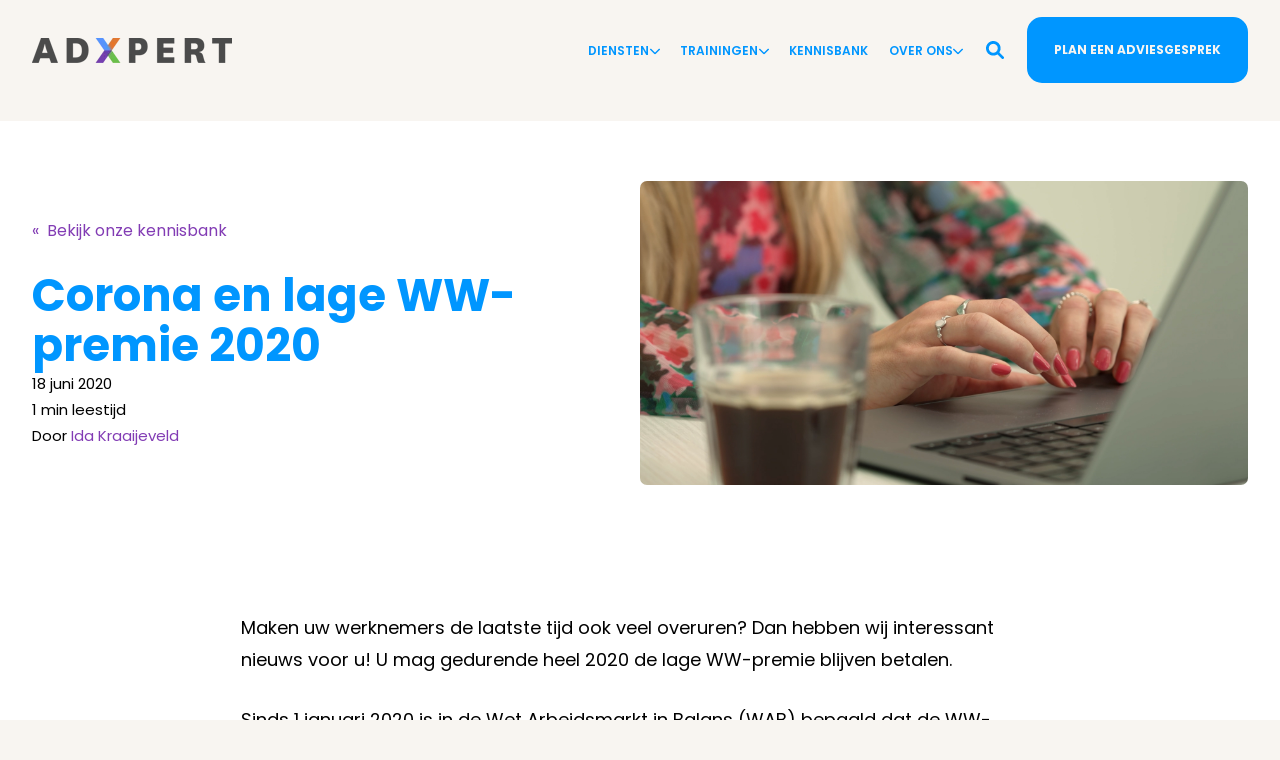

--- FILE ---
content_type: text/html; charset=UTF-8
request_url: https://www.adxpert.nl/kennisbank/corona-ww-premie-2020
body_size: 17993
content:
<!doctype html><!--[if lt IE 7]> <html class="no-js lt-ie9 lt-ie8 lt-ie7" lang="nl" > <![endif]--><!--[if IE 7]>    <html class="no-js lt-ie9 lt-ie8" lang="nl" >        <![endif]--><!--[if IE 8]>    <html class="no-js lt-ie9" lang="nl" >               <![endif]--><!--[if gt IE 8]><!--><html class="no-js" lang="nl"><head>
    <meta charset="utf-8">

    <meta http-equiv="X-UA-Compatible" content="IE=edge,chrome=1">

    
      <meta name="author" content="Ida Kraaijeveld">
    

    
      <title>Corona en lage WW-premie 2020 | ADXpert</title>
    

    
      <link rel="shortcut icon" href="https://www.adxpert.nl/hubfs/Buyers%20guide%20(2).png">
    

    <meta name="description" content="Maken uw werknemers de laatste tijd ook veel overuren? Dan hebben wij interessant nieuws. U mag gedurende heel 2020 de lage WW-premie blijven betalen.">

    
    
    

		
		
  		
		

    
    

    
    
      
        
      
    

    
    
    
    
    
    
    
    

    
	<!-- Start Additional Head -->
	
		<meta content="" itemprop="datePublished">
		<meta content="2024-10-01 12:00:00" itemprop="dateModified">
		<meta content="Ida Kraaijeveld" name="author">
	


    
    
<meta name="viewport" content="width=device-width, initial-scale=1">

    
    <meta property="og:description" content="Maken uw werknemers de laatste tijd ook veel overuren? Dan hebben wij interessant nieuws. U mag gedurende heel 2020 de lage WW-premie blijven betalen.">
    <meta property="og:title" content="Corona en lage WW-premie 2020 | ADXpert">
    <meta name="twitter:description" content="Maken uw werknemers de laatste tijd ook veel overuren? Dan hebben wij interessant nieuws. U mag gedurende heel 2020 de lage WW-premie blijven betalen.">
    <meta name="twitter:title" content="Corona en lage WW-premie 2020 | ADXpert">

    

    

    <style>
a.cta_button{-moz-box-sizing:content-box !important;-webkit-box-sizing:content-box !important;box-sizing:content-box !important;vertical-align:middle}.hs-breadcrumb-menu{list-style-type:none;margin:0px 0px 0px 0px;padding:0px 0px 0px 0px}.hs-breadcrumb-menu-item{float:left;padding:10px 0px 10px 10px}.hs-breadcrumb-menu-divider:before{content:'›';padding-left:10px}.hs-featured-image-link{border:0}.hs-featured-image{float:right;margin:0 0 20px 20px;max-width:50%}@media (max-width: 568px){.hs-featured-image{float:none;margin:0;width:100%;max-width:100%}}.hs-screen-reader-text{clip:rect(1px, 1px, 1px, 1px);height:1px;overflow:hidden;position:absolute !important;width:1px}
</style>

<link rel="stylesheet" href="https://www.adxpert.nl/hubfs/hub_generated/template_assets/1/195655858362/1767966229146/template_production.min.css">
<link rel="stylesheet" href="https://www.adxpert.nl/hubfs/hub_generated/template_assets/1/195656674495/1767966251007/template_Header.min.css">
<link rel="stylesheet" href="https://www.adxpert.nl/hubfs/hub_generated/template_assets/1/215165573338/1767966225320/template_blog.min.css">
<link rel="stylesheet" href="https://www.adxpert.nl/hubfs/hub_generated/template_assets/1/249086557421/1767966234420/template_normalize.min.css">
<link rel="stylesheet" href="https://www.adxpert.nl/hubfs/hub_generated/template_assets/1/248993604809/1767966228809/template_adxpert-blog-ii.webflow.min.css">
<link rel="stylesheet" href="https://www.adxpert.nl/hubfs/hub_generated/template_assets/1/249086557417/1767966225316/template_webflow.min.css">
<link rel="stylesheet" href="https://www.adxpert.nl/hubfs/hub_generated/template_assets/1/198031442121/1767966222007/template_child.min.css">
<link class="hs-async-css" rel="preload" href="https://cdn.jsdelivr.net/npm/@fancyapps/ui@4.0/dist/fancybox.css" as="style" onload="this.onload=null;this.rel='stylesheet'">
<noscript><link rel="stylesheet" href="https://cdn.jsdelivr.net/npm/@fancyapps/ui@4.0/dist/fancybox.css"></noscript>

						<style>
							.header--main .header--main--logo img {
                max-height: 80px!important;
                width:auto;
                max-width:100%;
							}
							@media   (max-width: 1024px) {
								.header--main .header--main--logo img {
                  max-height: 66px!important;
                  width:auto;
                  max-width:100%;
								}
							}
						</style>
					
<link rel="stylesheet" href="/hs/hsstatic/AsyncSupport/static-1.501/sass/comments_listing_asset.css">
<link class="hs-async-css" rel="preload" href="https://www.adxpert.nl/hubfs/hub_generated/template_assets/1/195660052678/1767966240172/template_Footer.min.css" as="style" onload="this.onload=null;this.rel='stylesheet'">
<noscript><link rel="stylesheet" href="https://www.adxpert.nl/hubfs/hub_generated/template_assets/1/195660052678/1767966240172/template_Footer.min.css"></noscript>
<link rel="preload" as="style" href="https://145747460.fs1.hubspotusercontent-eu1.net/hubfs/145747460/raw_assets/media-default-modules/master/650/js_client_assets/assets/TrackPlayAnalytics-Cm48oVxd.css">

<link rel="preload" as="style" href="https://145747460.fs1.hubspotusercontent-eu1.net/hubfs/145747460/raw_assets/media-default-modules/master/650/js_client_assets/assets/Tooltip-DkS5dgLo.css">

<!-- Editor Styles -->
<style id="hs_editor_style" type="text/css">
.header_area-row-0-max-width-section-centering > .row-fluid {
  max-width: 1000px !important;
  margin-left: auto !important;
  margin-right: auto !important;
}
/* HubSpot Styles (default) */
.header_area-row-0-hidden {
  display: block !important;
}
.header_area-row-0-background-layers {
  background-image: linear-gradient(rgba(130, 60, 180, 1), rgba(130, 60, 180, 1)) !important;
  background-position: left top !important;
  background-size: auto !important;
  background-repeat: no-repeat !important;
}
.header_area-column-1-hidden {
  display: block !important;
}
.header_area-column-1-background-layers {
  background-image: linear-gradient(rgba(130, 60, 180, 1), rgba(130, 60, 180, 1)) !important;
  background-position: left top !important;
  background-size: auto !important;
  background-repeat: no-repeat !important;
}
.header_area-module-2-hidden {
  display: block !important;
}
.footer_area-module-2-hidden {
  display: block !important;
}
</style>
<style>
  @font-face {
    font-family: "Poppins";
    font-weight: 300;
    font-style: normal;
    font-display: swap;
    src: url("/_hcms/googlefonts/Poppins/300.woff2") format("woff2"), url("/_hcms/googlefonts/Poppins/300.woff") format("woff");
  }
  @font-face {
    font-family: "Poppins";
    font-weight: 400;
    font-style: normal;
    font-display: swap;
    src: url("/_hcms/googlefonts/Poppins/regular.woff2") format("woff2"), url("/_hcms/googlefonts/Poppins/regular.woff") format("woff");
  }
  @font-face {
    font-family: "Poppins";
    font-weight: 500;
    font-style: normal;
    font-display: swap;
    src: url("/_hcms/googlefonts/Poppins/500.woff2") format("woff2"), url("/_hcms/googlefonts/Poppins/500.woff") format("woff");
  }
  @font-face {
    font-family: "Poppins";
    font-weight: 600;
    font-style: normal;
    font-display: swap;
    src: url("/_hcms/googlefonts/Poppins/600.woff2") format("woff2"), url("/_hcms/googlefonts/Poppins/600.woff") format("woff");
  }
  @font-face {
    font-family: "Poppins";
    font-weight: 700;
    font-style: normal;
    font-display: swap;
    src: url("/_hcms/googlefonts/Poppins/700.woff2") format("woff2"), url("/_hcms/googlefonts/Poppins/700.woff") format("woff");
  }
  @font-face {
    font-family: "Poppins";
    font-weight: 800;
    font-style: normal;
    font-display: swap;
    src: url("/_hcms/googlefonts/Poppins/800.woff2") format("woff2"), url("/_hcms/googlefonts/Poppins/800.woff") format("woff");
  }
  @font-face {
    font-family: "Poppins";
    font-weight: 700;
    font-style: normal;
    font-display: swap;
    src: url("/_hcms/googlefonts/Poppins/700.woff2") format("woff2"), url("/_hcms/googlefonts/Poppins/700.woff") format("woff");
  }
  @font-face {
    font-family: "Poppins";
    font-weight: 400;
    font-style: normal;
    font-display: swap;
    src: url("/_hcms/googlefonts/Poppins/regular.woff2") format("woff2"), url("/_hcms/googlefonts/Poppins/regular.woff") format("woff");
  }
</style>

    <script type="application/ld+json">
{
  "mainEntityOfPage" : {
    "@type" : "WebPage",
    "@id" : "https://www.adxpert.nl/kennisbank/corona-ww-premie-2020"
  },
  "author" : {
    "name" : "Ida Kraaijeveld",
    "url" : "https://www.adxpert.nl/kennisbank/author/ida-kraaijeveld",
    "@type" : "Person"
  },
  "headline" : "Corona en lage WW-premie 2020 | ADXpert",
  "datePublished" : "2020-06-17T22:00:00.000Z",
  "dateModified" : "2025-10-01T07:38:19.127Z",
  "publisher" : {
    "logo" : {
      "url" : "https://144405670.fs1.hubspotusercontent-eu1.net/hubfs/144405670/ADXpert-logo_2022-rgb_RGB.png",
      "@type" : "ImageObject"
    },
    "@type" : "Organization"
  },
  "@context" : "https://schema.org",
  "@type" : "BlogPosting",
  "image" : [ "https://144405670.fs1.hubspotusercontent-eu1.net/hubfs/144405670/04.%20Sfeerfoto/WELKOM-BIJ-ARBOMETER-OPVOLGING-VIA-LEIDINGGEVENDE-v1.00_00_53_21.Still007.jpg" ]
}
</script>

<script src="https://cdnjs.cloudflare.com/ajax/libs/jquery/3.6.0/jquery.min.js"></script>


    
<!--  Added by GoogleTagManager integration -->
<script>
var _hsp = window._hsp = window._hsp || [];
window.dataLayer = window.dataLayer || [];
function gtag(){dataLayer.push(arguments);}

var useGoogleConsentModeV2 = true;
var waitForUpdateMillis = 1000;



var hsLoadGtm = function loadGtm() {
    if(window._hsGtmLoadOnce) {
      return;
    }

    if (useGoogleConsentModeV2) {

      gtag('set','developer_id.dZTQ1Zm',true);

      gtag('consent', 'default', {
      'ad_storage': 'denied',
      'analytics_storage': 'denied',
      'ad_user_data': 'denied',
      'ad_personalization': 'denied',
      'wait_for_update': waitForUpdateMillis
      });

      _hsp.push(['useGoogleConsentModeV2'])
    }

    (function(w,d,s,l,i){w[l]=w[l]||[];w[l].push({'gtm.start':
    new Date().getTime(),event:'gtm.js'});var f=d.getElementsByTagName(s)[0],
    j=d.createElement(s),dl=l!='dataLayer'?'&l='+l:'';j.async=true;j.src=
    'https://www.googletagmanager.com/gtm.js?id='+i+dl;f.parentNode.insertBefore(j,f);
    })(window,document,'script','dataLayer','GTM-NCRD7CQ');

    window._hsGtmLoadOnce = true;
};

_hsp.push(['addPrivacyConsentListener', function(consent){
  if(consent.allowed || (consent.categories && consent.categories.analytics)){
    hsLoadGtm();
  }
}]);

</script>

<!-- /Added by GoogleTagManager integration -->



<link rel="amphtml" href="https://www.adxpert.nl/kennisbank/corona-ww-premie-2020?hs_amp=true">

<meta property="og:image" content="https://www.adxpert.nl/hubfs/04.%20Sfeerfoto/WELKOM-BIJ-ARBOMETER-OPVOLGING-VIA-LEIDINGGEVENDE-v1.00_00_53_21.Still007.jpg">
<meta property="og:image:width" content="1920">
<meta property="og:image:height" content="1080">

<meta name="twitter:image" content="https://www.adxpert.nl/hubfs/04.%20Sfeerfoto/WELKOM-BIJ-ARBOMETER-OPVOLGING-VIA-LEIDINGGEVENDE-v1.00_00_53_21.Still007.jpg">


<meta property="og:url" content="https://www.adxpert.nl/kennisbank/corona-ww-premie-2020">
<meta name="twitter:card" content="summary_large_image">

<link rel="canonical" href="https://www.adxpert.nl/kennisbank/corona-ww-premie-2020">

<meta property="og:type" content="article">
<link rel="alternate" type="application/rss+xml" href="https://www.adxpert.nl/kennisbank/rss.xml">
<meta name="twitter:domain" content="www.adxpert.nl">

<meta http-equiv="content-language" content="nl">







  <meta name="generator" content="HubSpot"></head>

  <body class="header--static ">
<!--  Added by GoogleTagManager integration -->
<noscript><iframe src="https://www.googletagmanager.com/ns.html?id=GTM-NCRD7CQ" height="0" width="0" style="display:none;visibility:hidden"></iframe></noscript>

<!-- /Added by GoogleTagManager integration -->

		<div class="body-wrapper   hs-content-id-262918572218 hs-blog-post hs-blog-id-212637067509">
      
        <div data-global-resource-path="TRUST-ADXPERT/templates/partials/header.html"><div class="container-fluid">
<div class="row-fluid-wrapper">
<div class="row-fluid">
<div class="span12 widget-span widget-type-cell " style="" data-widget-type="cell" data-x="0" data-w="12">

<div class="row-fluid-wrapper row-depth-1 row-number-1 dnd-section header_area-row-0-background-color header_area-row-0-hidden header_area-row-0-background-layers header_area-row-0-max-width-section-centering">
<div class="row-fluid ">
<div class="span12 widget-span widget-type-cell header_area-column-1-background-layers header_area-column-1-background-color header_area-column-1-hidden dnd-column" style="" data-widget-type="cell" data-x="0" data-w="12">

<div class="row-fluid-wrapper row-depth-1 row-number-2 dnd-row">
<div class="row-fluid ">
<div class="span12 widget-span widget-type-custom_widget header_area-module-2-hidden dnd-module" style="" data-widget-type="custom_widget" data-x="0" data-w="12">
<div id="hs_cos_wrapper_header_area-module-2" class="hs_cos_wrapper hs_cos_wrapper_widget hs_cos_wrapper_type_module" style="" data-hs-cos-general-type="widget" data-hs-cos-type="module">

<a class="skip-to-content-link" href="#maincontent">Skip to main content</a>











<header class="site--header">

  

  <div class="header--body">

    

    
    <div class="header--main">
      <div class="grid hard--ends">
        <div class="grid__item flexgrid no--wrap one-whole hard--ends overflow--visible all--valign--middle valign--middle">

          <a class="header--main--logo grid__item portable-seven-twelfths hard" title="" href="https://www.adxpert.nl">
						<img class="header--main--logo--default" alt="ADXpert" src="https://www.adxpert.nl/hs-fs/hubfs/Logo/ADXpert-logo_2022-rgb_RGB.png?width=200&amp;height=25&amp;name=ADXpert-logo_2022-rgb_RGB.png" width="200" height="25" srcset="https://www.adxpert.nl/hs-fs/hubfs/Logo/ADXpert-logo_2022-rgb_RGB.png?width=100&amp;height=13&amp;name=ADXpert-logo_2022-rgb_RGB.png 100w, https://www.adxpert.nl/hs-fs/hubfs/Logo/ADXpert-logo_2022-rgb_RGB.png?width=200&amp;height=25&amp;name=ADXpert-logo_2022-rgb_RGB.png 200w, https://www.adxpert.nl/hs-fs/hubfs/Logo/ADXpert-logo_2022-rgb_RGB.png?width=300&amp;height=38&amp;name=ADXpert-logo_2022-rgb_RGB.png 300w, https://www.adxpert.nl/hs-fs/hubfs/Logo/ADXpert-logo_2022-rgb_RGB.png?width=400&amp;height=50&amp;name=ADXpert-logo_2022-rgb_RGB.png 400w, https://www.adxpert.nl/hs-fs/hubfs/Logo/ADXpert-logo_2022-rgb_RGB.png?width=500&amp;height=63&amp;name=ADXpert-logo_2022-rgb_RGB.png 500w, https://www.adxpert.nl/hs-fs/hubfs/Logo/ADXpert-logo_2022-rgb_RGB.png?width=600&amp;height=75&amp;name=ADXpert-logo_2022-rgb_RGB.png 600w" sizes="(max-width: 200px) 100vw, 200px">
						<img class="header--main--logo--white" alt="ADXpert-logo_2022-rgb_RGB" src="https://www.adxpert.nl/hs-fs/hubfs/Logo/ADXpert-logo_2022-rgb_RGB.png?width=200&amp;height=25&amp;name=ADXpert-logo_2022-rgb_RGB.png" width="200" height="25" srcset="https://www.adxpert.nl/hs-fs/hubfs/Logo/ADXpert-logo_2022-rgb_RGB.png?width=100&amp;height=13&amp;name=ADXpert-logo_2022-rgb_RGB.png 100w, https://www.adxpert.nl/hs-fs/hubfs/Logo/ADXpert-logo_2022-rgb_RGB.png?width=200&amp;height=25&amp;name=ADXpert-logo_2022-rgb_RGB.png 200w, https://www.adxpert.nl/hs-fs/hubfs/Logo/ADXpert-logo_2022-rgb_RGB.png?width=300&amp;height=38&amp;name=ADXpert-logo_2022-rgb_RGB.png 300w, https://www.adxpert.nl/hs-fs/hubfs/Logo/ADXpert-logo_2022-rgb_RGB.png?width=400&amp;height=50&amp;name=ADXpert-logo_2022-rgb_RGB.png 400w, https://www.adxpert.nl/hs-fs/hubfs/Logo/ADXpert-logo_2022-rgb_RGB.png?width=500&amp;height=63&amp;name=ADXpert-logo_2022-rgb_RGB.png 500w, https://www.adxpert.nl/hs-fs/hubfs/Logo/ADXpert-logo_2022-rgb_RGB.png?width=600&amp;height=75&amp;name=ADXpert-logo_2022-rgb_RGB.png 600w" sizes="(max-width: 200px) 100vw, 200px">
          </a>
					


          <div class="header--main--right grid__item flexgrid justify--end valign--middle portable-five-twelfths hard--ends hard--right text--right">
            <div class="header--main--nav--wrapper portable-visuallyhidden">
							
								<nav aria-label="Main Menu" role="menubar" class="header--main--nav portable-visuallyhidden">
									
									
										
										<div role="presentation" class="header--main--nav--item header--main--nav--item--parent header--main--nav--item--megamenu--parent ">
											
												<span role="menuitem" aria-haspopup="true" aria-expanded="false" class="header--main--nav--item--label">
													<span tabindex="0" class="header--main--nav--item--label--inner">
														Diensten
														
														<span class="header--main--nav--item--label--parent--indicator">
															<svg xmlns="http://www.w3.org/2000/svg" viewbox="0 0 448 512"><!--! Font Awesome Pro 6.0.0 by @fontawesome - https://fontawesome.com License - https://fontawesome.com/license (Commercial License) Copyright 2022 Fonticons, Inc. --><path d="M224 416c-8.188 0-16.38-3.125-22.62-9.375l-192-192c-12.5-12.5-12.5-32.75 0-45.25s32.75-12.5 45.25 0L224 338.8l169.4-169.4c12.5-12.5 32.75-12.5 45.25 0s12.5 32.75 0 45.25l-192 192C240.4 412.9 232.2 416 224 416z" /></svg>                      </span>
														
													</span>
												</span>
											

											
												
												<div class="header--main--nav--megamenu  default" role="presentation">
													<div class="header--megamenu--wrapper" role="presentation">
														<div class="header--megamenu--body" role="presentation">
															<div class="header--megamenu--body--groups--wrapper" role="presentation">
																
																	<div class="header--megamenu--body--group background--default   header--megamenu--body--group--columns--1" style="width:50%;" role="presentation">
																		<div class="header--megamenu--group--wrapper" role="presentation">
																			
																				<div class="header--megamenu--link--block--wrapper" role="presentation">

																					<div class="header--megamenu--link--block--content">
																						
																							<a role="menuitem" class="header--megamenu--group--header" href="https://www.adxpert.nl/arbodienst/">
																						
																								<span class="header--megamenu--group--header--label" role="presentation">
																									<span class="header--megamenu--group--header--label--inner">
																										Arbodienst
																										
																											<span class="header--megamenu--group--header--label--parent--indicator">
																												<svg xmlns="http://www.w3.org/2000/svg" viewbox="0 0 320 512"><!--! Font Awesome Pro 6.0.0 by @fontawesome - https://fontawesome.com License - https://fontawesome.com/license (Commercial License) Copyright 2022 Fonticons, Inc. --><path d="M96 480c-8.188 0-16.38-3.125-22.62-9.375c-12.5-12.5-12.5-32.75 0-45.25L242.8 256L73.38 86.63c-12.5-12.5-12.5-32.75 0-45.25s32.75-12.5 45.25 0l192 192c12.5 12.5 12.5 32.75 0 45.25l-192 192C112.4 476.9 104.2 480 96 480z" /></svg>
																											</span>
																										
																									</span>
																								</span>
																						
																							</a>
																						
																						
																							<div class="header--megamenu--group--nav" role="presentation">
																								<div id="hs_menu_wrapper_header_area-module-2_" class="hs-menu-wrapper active-branch flyouts hs-menu-flow-horizontal" role="navigation" data-sitemap-name="" data-menu-id="" aria-label="Navigation Menu">
 <ul role="menu">
  <li class="hs-menu-item hs-menu-depth-1" role="none"><a href="https://www.adxpert.nl/arbodienst/arbodienstverlening/" role="menuitem" target="_self">Arbodienstverlening</a></li>
  <li class="hs-menu-item hs-menu-depth-1" role="none"><a href="https://www.adxpert.nl/arbodienst/rie/" role="menuitem" target="_self">RI&amp;E</a></li>
  <li class="hs-menu-item hs-menu-depth-1" role="none"><a href="https://www.adxpert.nl/arbodienst/pmo/" role="menuitem" target="_self">PMO/Arbometer</a></li>
  <li class="hs-menu-item hs-menu-depth-1" role="none"><a href="https://www.adxpert.nl/arbodienst/bedrijfsmaatschappelijk-werk/" role="menuitem" target="_self">Bedrijfsmaatschappelijk werk</a></li>
  <li class="hs-menu-item hs-menu-depth-1" role="none"><a href="https://www.adxpert.nl/extern-vertrouwenspersoon" role="menuitem" target="_self">Extern vertrouwenspersoon</a></li>
  <li class="hs-menu-item hs-menu-depth-1" role="none"><a href="https://www.adxpert.nl/arbodienst/arbeidsdeskundig-onderzoek/" role="menuitem" target="_self">Arbeidsdeskundige onderzoeken</a></li>
 </ul>
</div>
																							</div>
																						
																					</div>

																				</div>
																			
																		</div>
																	</div>
																
																	<div class="header--megamenu--body--group background--default   header--megamenu--body--group--columns--1" style="width:50%;" role="presentation">
																		<div class="header--megamenu--group--wrapper" role="presentation">
																			
																				<div class="header--megamenu--link--block--wrapper" role="presentation">

																					<div class="header--megamenu--link--block--content">
																						
																							<a role="menuitem" class="header--megamenu--group--header" href="https://www.adxpert.nl/coaching/">
																						
																								<span class="header--megamenu--group--header--label" role="presentation">
																									<span class="header--megamenu--group--header--label--inner">
																										Coaching
																										
																											<span class="header--megamenu--group--header--label--parent--indicator">
																												<svg xmlns="http://www.w3.org/2000/svg" viewbox="0 0 320 512"><!--! Font Awesome Pro 6.0.0 by @fontawesome - https://fontawesome.com License - https://fontawesome.com/license (Commercial License) Copyright 2022 Fonticons, Inc. --><path d="M96 480c-8.188 0-16.38-3.125-22.62-9.375c-12.5-12.5-12.5-32.75 0-45.25L242.8 256L73.38 86.63c-12.5-12.5-12.5-32.75 0-45.25s32.75-12.5 45.25 0l192 192c12.5 12.5 12.5 32.75 0 45.25l-192 192C112.4 476.9 104.2 480 96 480z" /></svg>
																											</span>
																										
																									</span>
																								</span>
																						
																							</a>
																						
																						
																							<div class="header--megamenu--group--nav" role="presentation">
																								<div id="hs_menu_wrapper_header_area-module-2_" class="hs-menu-wrapper active-branch flyouts hs-menu-flow-horizontal" role="navigation" data-sitemap-name="" data-menu-id="" aria-label="Navigation Menu">
 <ul role="menu">
  <li class="hs-menu-item hs-menu-depth-1" role="none"><a href="https://www.adxpert.nl/coaching/tweedespoor-traject/" role="menuitem" target="_self">Tweede Spoor Coaching</a></li>
  <li class="hs-menu-item hs-menu-depth-1" role="none"><a href="https://www.adxpert.nl/coaching/stress-en-burnout-coaching/" role="menuitem" target="_self">Stress- en burnoutcoaching</a></li>
  <li class="hs-menu-item hs-menu-depth-1" role="none"><a href="https://www.adxpert.nl/coaching/talent-en-motivatie-analyse/" role="menuitem" target="_self">Talent en Motivatie Analyse</a></li>
 </ul>
</div>
																							</div>
																						
																					</div>

																				</div>
																			
																		</div>
																	</div>
																
															</div>
														</div>
														
													</div>
												</div>
												
											
										</div>
										
									
										
										<div role="presentation" class="header--main--nav--item header--main--nav--item--parent header--main--nav--item--megamenu--parent ">
											
												<span role="menuitem" aria-haspopup="true" aria-expanded="false" class="header--main--nav--item--label">
													<span tabindex="0" class="header--main--nav--item--label--inner">
														Trainingen
														
														<span class="header--main--nav--item--label--parent--indicator">
															<svg xmlns="http://www.w3.org/2000/svg" viewbox="0 0 448 512"><!--! Font Awesome Pro 6.0.0 by @fontawesome - https://fontawesome.com License - https://fontawesome.com/license (Commercial License) Copyright 2022 Fonticons, Inc. --><path d="M224 416c-8.188 0-16.38-3.125-22.62-9.375l-192-192c-12.5-12.5-12.5-32.75 0-45.25s32.75-12.5 45.25 0L224 338.8l169.4-169.4c12.5-12.5 32.75-12.5 45.25 0s12.5 32.75 0 45.25l-192 192C240.4 412.9 232.2 416 224 416z" /></svg>                      </span>
														
													</span>
												</span>
											

											
												
												<div class="header--main--nav--megamenu  default" role="presentation">
													<div class="header--megamenu--wrapper" role="presentation">
														<div class="header--megamenu--body" role="presentation">
															<div class="header--megamenu--body--groups--wrapper" role="presentation">
																
																	<div class="header--megamenu--body--group background--default   header--megamenu--body--group--columns--1" style="width:100%;" role="presentation">
																		<div class="header--megamenu--group--wrapper" role="presentation">
																			
																				<div class="header--megamenu--link--block--wrapper" role="presentation">

																					<div class="header--megamenu--link--block--content">
																						
																							<a role="menuitem" class="header--megamenu--group--header" href="https://www.adxpert.nl/trainingen/">
																						
																								<span class="header--megamenu--group--header--label" role="presentation">
																									<span class="header--megamenu--group--header--label--inner">
																										Trainingen
																										
																											<span class="header--megamenu--group--header--label--parent--indicator">
																												<svg xmlns="http://www.w3.org/2000/svg" viewbox="0 0 320 512"><!--! Font Awesome Pro 6.0.0 by @fontawesome - https://fontawesome.com License - https://fontawesome.com/license (Commercial License) Copyright 2022 Fonticons, Inc. --><path d="M96 480c-8.188 0-16.38-3.125-22.62-9.375c-12.5-12.5-12.5-32.75 0-45.25L242.8 256L73.38 86.63c-12.5-12.5-12.5-32.75 0-45.25s32.75-12.5 45.25 0l192 192c12.5 12.5 12.5 32.75 0 45.25l-192 192C112.4 476.9 104.2 480 96 480z" /></svg>
																											</span>
																										
																									</span>
																								</span>
																						
																							</a>
																						
																						
																							<div class="header--megamenu--group--nav" role="presentation">
																								<div id="hs_menu_wrapper_header_area-module-2_" class="hs-menu-wrapper active-branch flyouts hs-menu-flow-horizontal" role="navigation" data-sitemap-name="" data-menu-id="" aria-label="Navigation Menu">
 <ul role="menu">
  <li class="hs-menu-item hs-menu-depth-1" role="none"><a href="https://www.adxpert.nl/lunch-lezing-grip-op-mentaal-verzuim" role="menuitem" target="_self">Lunch &amp; lezing Grip op mentaal verzuim</a></li>
  <li class="hs-menu-item hs-menu-depth-1" role="none"><a href="https://www.adxpert.nl/training-omgaan-met-psychisch-verzuim/" role="menuitem" target="_self">Training omgaan met psychisch verzuim</a></li>
  <li class="hs-menu-item hs-menu-depth-1" role="none"><a href="https://www.adxpert.nl/training-verzuim/" role="menuitem" target="_self">Training verzuim</a></li>
  <li class="hs-menu-item hs-menu-depth-1" role="none"><a href="https://www.adxpert.nl/training-voorkomen-loonsancties/" role="menuitem" target="_self">Training voorkomen loonsancties</a></li>
  <li class="hs-menu-item hs-menu-depth-1" role="none"><a href="https://www.adxpert.nl/training-huis-van-werkvermogen/" role="menuitem" target="_self">Training huis van werkvermogen</a></li>
  <li class="hs-menu-item hs-menu-depth-1" role="none"><a href="https://www.adxpert.nl/training-stress-en-burn-out/" role="menuitem" target="_self">Training stress- en burn-out </a></li>
  <li class="hs-menu-item hs-menu-depth-1" role="none"><a href="https://www.adxpert.nl/training-gespreksvaardigheden/" role="menuitem" target="_self">Training gespreksvaardigheden</a></li>
 </ul>
</div>
																							</div>
																						
																					</div>

																				</div>
																			
																		</div>
																	</div>
																
															</div>
														</div>
														
													</div>
												</div>
												
											
										</div>
										
									
										
										<div role="presentation" class="header--main--nav--item   ">
											
												<a role="menuitem" class="header--main--nav--item--label" href="https://www.adxpert.nl/kennisbank">
													<span class="header--main--nav--item--label--inner">
														Kennisbank
														
													</span>
												</a>
											

											
										</div>
										
									
										
										<div role="presentation" class="header--main--nav--item header--main--nav--item--parent header--main--nav--item--megamenu--parent ">
											
												<span role="menuitem" aria-haspopup="true" aria-expanded="false" class="header--main--nav--item--label">
													<span tabindex="0" class="header--main--nav--item--label--inner">
														Over ons
														
														<span class="header--main--nav--item--label--parent--indicator">
															<svg xmlns="http://www.w3.org/2000/svg" viewbox="0 0 448 512"><!--! Font Awesome Pro 6.0.0 by @fontawesome - https://fontawesome.com License - https://fontawesome.com/license (Commercial License) Copyright 2022 Fonticons, Inc. --><path d="M224 416c-8.188 0-16.38-3.125-22.62-9.375l-192-192c-12.5-12.5-12.5-32.75 0-45.25s32.75-12.5 45.25 0L224 338.8l169.4-169.4c12.5-12.5 32.75-12.5 45.25 0s12.5 32.75 0 45.25l-192 192C240.4 412.9 232.2 416 224 416z" /></svg>                      </span>
														
													</span>
												</span>
											

											
												
												<div class="header--main--nav--megamenu  default" role="presentation">
													<div class="header--megamenu--wrapper" role="presentation">
														<div class="header--megamenu--body" role="presentation">
															<div class="header--megamenu--body--groups--wrapper" role="presentation">
																
																	<div class="header--megamenu--body--group background--default   header--megamenu--body--group--columns--1" style="width:100%;" role="presentation">
																		<div class="header--megamenu--group--wrapper" role="presentation">
																			
																				<div class="header--megamenu--link--block--wrapper" role="presentation">

																					<div class="header--megamenu--link--block--content">
																						
																							<a role="menuitem" class="header--megamenu--group--header" href="https://www.adxpert.nl/over-ons/">
																						
																								<span class="header--megamenu--group--header--label" role="presentation">
																									<span class="header--megamenu--group--header--label--inner">
																										Over ons
																										
																											<span class="header--megamenu--group--header--label--parent--indicator">
																												<svg xmlns="http://www.w3.org/2000/svg" viewbox="0 0 320 512"><!--! Font Awesome Pro 6.0.0 by @fontawesome - https://fontawesome.com License - https://fontawesome.com/license (Commercial License) Copyright 2022 Fonticons, Inc. --><path d="M96 480c-8.188 0-16.38-3.125-22.62-9.375c-12.5-12.5-12.5-32.75 0-45.25L242.8 256L73.38 86.63c-12.5-12.5-12.5-32.75 0-45.25s32.75-12.5 45.25 0l192 192c12.5 12.5 12.5 32.75 0 45.25l-192 192C112.4 476.9 104.2 480 96 480z" /></svg>
																											</span>
																										
																									</span>
																								</span>
																						
																							</a>
																						
																						
																							<div class="header--megamenu--group--nav" role="presentation">
																								<div id="hs_menu_wrapper_header_area-module-2_" class="hs-menu-wrapper active-branch flyouts hs-menu-flow-horizontal" role="navigation" data-sitemap-name="" data-menu-id="" aria-label="Navigation Menu">
 <ul role="menu">
  <li class="hs-menu-item hs-menu-depth-1" role="none"><a href="https://www.adxpert.nl/team/" role="menuitem" target="_self">Team</a></li>
  <li class="hs-menu-item hs-menu-depth-1" role="none"><a href="https://www.adxpert.nl/referenties/" role="menuitem" target="_self">Klant ervaringen</a></li>
  <li class="hs-menu-item hs-menu-depth-1" role="none"><a href="https://www.adxpert.nl/vacatures/" role="menuitem" target="_self">Vacatures</a></li>
  <li class="hs-menu-item hs-menu-depth-1" role="none"><a href="https://www.adxpert.nl/contact/" role="menuitem" target="_self">Contact</a></li>
 </ul>
</div>
																							</div>
																						
																					</div>

																				</div>
																			
																		</div>
																	</div>
																
															</div>
														</div>
														
													</div>
												</div>
												
											
										</div>
										
									
									
								</nav>
							
            </div>

            
              <div class="header--main--search">
                <a id="searchTrigger" role="button" title="Open Search" href="javascript:;" class="header--main--search--trigger">
                  <span class="header--main--search--trigger--icon">
										<svg xmlns="http://www.w3.org/2000/svg" viewbox="0 0 512 512">
											<!--! Font Awesome Pro 6.0.0 by @fontawesome - https://fontawesome.com License - https://fontawesome.com/license (Commercial License) Copyright 2022 Fonticons, Inc. -->
											<path d="M500.3 443.7l-119.7-119.7c27.22-40.41 40.65-90.9 33.46-144.7C401.8 87.79 326.8 13.32 235.2 1.723C99.01-15.51-15.51 99.01 1.724 235.2c11.6 91.64 86.08 166.7 177.6 178.9c53.8 7.189 104.3-6.236 144.7-33.46l119.7 119.7c15.62 15.62 40.95 15.62 56.57 0C515.9 484.7 515.9 459.3 500.3 443.7zM79.1 208c0-70.58 57.42-128 128-128s128 57.42 128 128c0 70.58-57.42 128-128 128S79.1 278.6 79.1 208z" />
										</svg>
									</span>
                  <span class="sr-only">Open Search</span>
                </a>
              </div>
            

            

            
              
              
                <a title="Click here to schedule a call" role="button" aria-label="Click here to schedule a call" class="header--main--cta btn btn--narrow portable-visuallyhidden" href="https://www.adxpert.nl/plan-een-adviesgesprek-in">
                  Plan een adviesgesprek
                </a>
              
            

            <button class="header--main--menutrigger lap-and-up-visuallyhidden no--style" title="Click here to open the mobile menu" aria-label="Click here to open the mobile menu">
              <span class="header--main--menutrigger--icon">
                <span></span>
                <span></span>
                <span></span>
                <span></span>
              </span>
            </button>
          </div>
				</div>
        <div class="header--divider grid__item one-whole hard--ends"></div>
      </div>
    </div>
  </div>
  <div id="main--search" class="header--main--search--input">
		
    <div class="grid hard--ends portable-hard--sides">
      <div class="grid__item hard one-whole desk-ten-twelfths">
        <div class="header--search--lightbox--container">
          
            <div class="h2 text--center color--white hard--ends">
              Zoek naar onderwerpen
            </div>
          
          
            <div class="p hard--top font--14 text--center color--white">
              Voer hieronder je zoekopdracht in en druk op enter of klik op het zoekicoon.
            </div>
          
          <div class="header--main--search--input--container relative">
            <form role="search" onsubmit="event.preventDefault();headerSearch(this);">
              <label class="visuallyhidden">Zoek naar onderwerpen</label>
              <input id="searchBox" role="searchbox" type="text" class="header--main--search--input--input" placeholder="Zoek op onze website naar">
							
								
									<input type="hidden" name="type" value="SITE_PAGE">
								
								
								
									<input type="hidden" name="type" value="BLOG_POST">
									<input type="hidden" name="type" value="LISTING_PAGE">
								
								
								
									<input type="hidden" name="domain" value="www.adxpert.nl">
								
									<input type="hidden" name="domain" value="www.adxpert.nl/kennisbank">
								
							
              <input role="button" type="submit" class="visuallyhidden" value="Submit">
              <div id="search--button" class="header--main--search--search">
                <span class="header--main--search--search--icon">
									<svg xmlns="http://www.w3.org/2000/svg" viewbox="0 0 512 512"><!--! Font Awesome Pro 6.0.0 by @fontawesome - https://fontawesome.com License - https://fontawesome.com/license (Commercial License) Copyright 2022 Fonticons, Inc. --><path d="M500.3 443.7l-119.7-119.7c27.22-40.41 40.65-90.9 33.46-144.7C401.8 87.79 326.8 13.32 235.2 1.723C99.01-15.51-15.51 99.01 1.724 235.2c11.6 91.64 86.08 166.7 177.6 178.9c53.8 7.189 104.3-6.236 144.7-33.46l119.7 119.7c15.62 15.62 40.95 15.62 56.57 0C515.9 484.7 515.9 459.3 500.3 443.7zM79.1 208c0-70.58 57.42-128 128-128s128 57.42 128 128c0 70.58-57.42 128-128 128S79.1 278.6 79.1 208z" /></svg>
								</span>
              </div>
            </form>
            <div class="header--main--search--close portable-visuallyhidden">
              <a title="Close Search" href="javascript:;" class="header--main--search--close--icon">
                <svg width="12px" height="12px" viewbox="0 0 18 18" version="1.1" xmlns="http://www.w3.org/2000/svg" xmlns:xlink="http://www.w3.org/1999/xlink">
                  <path fill="#ffffff" d="M17.7273198,16.4122098 L10.3149959,8.99980599 L17.7273198,1.58740219 C18.0908934,1.22382461 18.0908934,0.635581711 17.7273198,0.272392162 C17.3641341,-0.0907973873 16.7755095,-0.0907973873 16.4123239,0.272392162 L9,7.68479596 L1.58767609,0.272392162 C1.22410244,-0.0907973873 0.635865875,-0.0907973873 0.27268024,0.272392162 C-0.0908934134,0.635581711 -0.0908934134,1.22382461 0.27268024,1.58740219 L7.68500415,8.99980599 L0.27268024,16.4122098 C-0.0908934134,16.7757874 -0.0908934134,17.3640303 0.27268024,17.7276078 C0.453885039,17.9088146 0.692128607,18 0.929984156,18 C1.16783971,18 1.40608327,17.9088146 1.58767609,17.7276078 L9,10.314816 L16.4123239,17.7276078 C16.5939167,17.9088146 16.8317723,18 17.0700158,18 C17.3078714,18 17.5457269,17.9088146 17.7273198,17.7276078 C18.0908934,17.3640303 18.0908934,16.7757874 17.7273198,16.4122098"></path>
                </svg>
                <span class="sr-only">Close Search</span>
              </a>
            </div>
          </div>
        </div>
      </div>
    </div>
  </div>
  <div class="mobilenav lap-and-up-visuallyhidden">
    <div class="mobilenav--nav--wrapper">
      <div class="mobilenav--nav">
				

					
					<div class="mobilenav--panel mobilenav--panel--depth--0 mobilenav--panel--active" rel="0" data-depth="0">
						<div class="mobilenav--panel--outer">
							<div class="mobilenav--panel--inner">

								<div class="mobilenav--panel--body" role="menu">
									
									
										
										<div class="mobilenav--nav--item mobilenav--nav--item--parent" rel="p-1" role="menuitem">
											
												<span class="mobilenav--nav--item--label">
													Diensten
												</span>
											

											
												
												
												<div class="mobilenav--panel mobilenav--panel--depth--1 mobilenav--panel--megagroup" rel="p-1" data-depth="1">
													<div class="mobilenav--panel--outer">
														<div class="mobilenav--panel--inner">
															<div class="mobilenav--panel--body" role="menu">
																<div class="mobilenav--nav--back" rel="0" role="menuitem">
																	<div class="mobilenav--nav--back--label">
																		Diensten
																		
																	</div>
																</div>
																
																
																	
																	
																		
																		<div class="mobilenav--nav--item mobilenav--nav--item--parent" rel="p-1-1-1" role="menuitem">
																			<div class="mobilenav--nav--item--label">
																				<div class="mobilenav--nav--item--label--container">
																					<span class="mobilenav--nav--item--label--label">
																						Arbodienst
																					</span>
																				</div>
																			</div>
																			
																			<div class="mobilenav--panel mobilenav--panel--depth--2" rel="p-1-1-1" data-depth="2">
																				<div class="mobilenav--panel--outer">
																					<div class="mobilenav--panel--inner">
																						<div class="mobilenav--panel--body" role="menu">
																							<div class="mobilenav--nav--back" rel="p-1" role="menuitem">
																								<div class="mobilenav--nav--back--label">
																									Arbodienst
																									
																								</div>
																							</div>

																							
																								<div class="mobilenav--nav--item" role="menuitem">
																									<a href="https://www.adxpert.nl/arbodienst/" class="mobilenav--nav--item--label">
																										
																											Arbodienst
																										
																									</a>
																								</div>
																							
																							
																								
																								<div class="mobilenav--nav--item " rel="p-1-1-1-1" role="menuitem">
																									<a href="https://www.adxpert.nl/arbodienst/arbodienstverlening/" class="mobilenav--nav--item--label">
																										Arbodienstverlening
																									</a>
																									
																								</div>
																							
																								
																								<div class="mobilenav--nav--item " rel="p-1-1-1-2" role="menuitem">
																									<a href="https://www.adxpert.nl/arbodienst/rie/" class="mobilenav--nav--item--label">
																										RI&amp;E
																									</a>
																									
																								</div>
																							
																								
																								<div class="mobilenav--nav--item " rel="p-1-1-1-3" role="menuitem">
																									<a href="https://www.adxpert.nl/arbodienst/pmo/" class="mobilenav--nav--item--label">
																										PMO/Arbometer
																									</a>
																									
																								</div>
																							
																								
																								<div class="mobilenav--nav--item " rel="p-1-1-1-4" role="menuitem">
																									<a href="https://www.adxpert.nl/arbodienst/bedrijfsmaatschappelijk-werk/" class="mobilenav--nav--item--label">
																										Bedrijfsmaatschappelijk werk
																									</a>
																									
																								</div>
																							
																								
																								<div class="mobilenav--nav--item " rel="p-1-1-1-5" role="menuitem">
																									<a href="https://www.adxpert.nl/extern-vertrouwenspersoon" class="mobilenav--nav--item--label">
																										Extern vertrouwenspersoon
																									</a>
																									
																								</div>
																							
																								
																								<div class="mobilenav--nav--item " rel="p-1-1-1-6" role="menuitem">
																									<a href="https://www.adxpert.nl/arbodienst/arbeidsdeskundig-onderzoek/" class="mobilenav--nav--item--label">
																										Arbeidsdeskundige onderzoeken
																									</a>
																									
																								</div>
																							

																						</div>
																					</div>
																				</div>
																			</div>
																			
																		</div>
																	
																
																	
																	
																		
																		<div class="mobilenav--nav--item mobilenav--nav--item--parent" rel="p-1-2-1" role="menuitem">
																			<div class="mobilenav--nav--item--label">
																				<div class="mobilenav--nav--item--label--container">
																					<span class="mobilenav--nav--item--label--label">
																						Coaching
																					</span>
																				</div>
																			</div>
																			
																			<div class="mobilenav--panel mobilenav--panel--depth--2" rel="p-1-2-1" data-depth="2">
																				<div class="mobilenav--panel--outer">
																					<div class="mobilenav--panel--inner">
																						<div class="mobilenav--panel--body" role="menu">
																							<div class="mobilenav--nav--back" rel="p-1" role="menuitem">
																								<div class="mobilenav--nav--back--label">
																									Coaching
																									
																								</div>
																							</div>

																							
																								<div class="mobilenav--nav--item" role="menuitem">
																									<a href="https://www.adxpert.nl/coaching/" class="mobilenav--nav--item--label">
																										
																											Coaching
																										
																									</a>
																								</div>
																							
																							
																								
																								<div class="mobilenav--nav--item " rel="p-1-2-1-1" role="menuitem">
																									<a href="https://www.adxpert.nl/coaching/tweedespoor-traject/" class="mobilenav--nav--item--label">
																										Tweede Spoor Coaching
																									</a>
																									
																								</div>
																							
																								
																								<div class="mobilenav--nav--item " rel="p-1-2-1-2" role="menuitem">
																									<a href="https://www.adxpert.nl/coaching/stress-en-burnout-coaching/" class="mobilenav--nav--item--label">
																										Stress- en burnoutcoaching
																									</a>
																									
																								</div>
																							
																								
																								<div class="mobilenav--nav--item " rel="p-1-2-1-3" role="menuitem">
																									<a href="https://www.adxpert.nl/coaching/talent-en-motivatie-analyse/" class="mobilenav--nav--item--label">
																										Talent en Motivatie Analyse
																									</a>
																									
																								</div>
																							

																						</div>
																					</div>
																				</div>
																			</div>
																			
																		</div>
																	
																
															</div>

															


														</div>
													</div>
												</div>
												
											
											

										</div>
									
										
										<div class="mobilenav--nav--item mobilenav--nav--item--parent" rel="p-2" role="menuitem">
											
												<span class="mobilenav--nav--item--label">
													Trainingen
												</span>
											

											
												
												
												<div class="mobilenav--panel mobilenav--panel--depth--1 mobilenav--panel--megagroup" rel="p-2" data-depth="1">
													<div class="mobilenav--panel--outer">
														<div class="mobilenav--panel--inner">
															<div class="mobilenav--panel--body" role="menu">
																<div class="mobilenav--nav--back" rel="0" role="menuitem">
																	<div class="mobilenav--nav--back--label">
																		Trainingen
																		
																	</div>
																</div>
																
																
																	
																	
																		
																		<div class="mobilenav--nav--item mobilenav--nav--item--parent" rel="p-2-1-1" role="menuitem">
																			<div class="mobilenav--nav--item--label">
																				<div class="mobilenav--nav--item--label--container">
																					<span class="mobilenav--nav--item--label--label">
																						Trainingen
																					</span>
																				</div>
																			</div>
																			
																			<div class="mobilenav--panel mobilenav--panel--depth--2" rel="p-2-1-1" data-depth="2">
																				<div class="mobilenav--panel--outer">
																					<div class="mobilenav--panel--inner">
																						<div class="mobilenav--panel--body" role="menu">
																							<div class="mobilenav--nav--back" rel="p-2" role="menuitem">
																								<div class="mobilenav--nav--back--label">
																									Trainingen
																									
																								</div>
																							</div>

																							
																								<div class="mobilenav--nav--item" role="menuitem">
																									<a href="https://www.adxpert.nl/trainingen/" class="mobilenav--nav--item--label">
																										
																											Trainingen
																										
																									</a>
																								</div>
																							
																							
																								
																								<div class="mobilenav--nav--item " rel="p-2-1-1-1" role="menuitem">
																									<a href="https://www.adxpert.nl/lunch-lezing-grip-op-mentaal-verzuim" class="mobilenav--nav--item--label">
																										Lunch &amp; lezing Grip op mentaal verzuim
																									</a>
																									
																								</div>
																							
																								
																								<div class="mobilenav--nav--item " rel="p-2-1-1-2" role="menuitem">
																									<a href="https://www.adxpert.nl/training-omgaan-met-psychisch-verzuim/" class="mobilenav--nav--item--label">
																										Training omgaan met psychisch verzuim
																									</a>
																									
																								</div>
																							
																								
																								<div class="mobilenav--nav--item " rel="p-2-1-1-3" role="menuitem">
																									<a href="https://www.adxpert.nl/training-verzuim/" class="mobilenav--nav--item--label">
																										Training verzuim
																									</a>
																									
																								</div>
																							
																								
																								<div class="mobilenav--nav--item " rel="p-2-1-1-4" role="menuitem">
																									<a href="https://www.adxpert.nl/training-voorkomen-loonsancties/" class="mobilenav--nav--item--label">
																										Training voorkomen loonsancties
																									</a>
																									
																								</div>
																							
																								
																								<div class="mobilenav--nav--item " rel="p-2-1-1-5" role="menuitem">
																									<a href="https://www.adxpert.nl/training-huis-van-werkvermogen/" class="mobilenav--nav--item--label">
																										Training huis van werkvermogen
																									</a>
																									
																								</div>
																							
																								
																								<div class="mobilenav--nav--item " rel="p-2-1-1-6" role="menuitem">
																									<a href="https://www.adxpert.nl/training-stress-en-burn-out/" class="mobilenav--nav--item--label">
																										Training stress- en burn-out 
																									</a>
																									
																								</div>
																							
																								
																								<div class="mobilenav--nav--item " rel="p-2-1-1-7" role="menuitem">
																									<a href="https://www.adxpert.nl/training-gespreksvaardigheden/" class="mobilenav--nav--item--label">
																										Training gespreksvaardigheden
																									</a>
																									
																								</div>
																							

																						</div>
																					</div>
																				</div>
																			</div>
																			
																		</div>
																	
																
															</div>

															


														</div>
													</div>
												</div>
												
											
											

										</div>
									
										
										<div class="mobilenav--nav--item " rel="p-3" role="menuitem">
											
												<a href="https://www.adxpert.nl/kennisbank" class="mobilenav--nav--item--label">
													Kennisbank
												</a>
											

											

										</div>
									
										
										<div class="mobilenav--nav--item mobilenav--nav--item--parent" rel="p-4" role="menuitem">
											
												<span class="mobilenav--nav--item--label">
													Over ons
												</span>
											

											
												
												
												<div class="mobilenav--panel mobilenav--panel--depth--1 mobilenav--panel--megagroup" rel="p-4" data-depth="1">
													<div class="mobilenav--panel--outer">
														<div class="mobilenav--panel--inner">
															<div class="mobilenav--panel--body" role="menu">
																<div class="mobilenav--nav--back" rel="0" role="menuitem">
																	<div class="mobilenav--nav--back--label">
																		Over ons
																		
																	</div>
																</div>
																
																
																	
																	
																		
																		<div class="mobilenav--nav--item mobilenav--nav--item--parent" rel="p-4-1-1" role="menuitem">
																			<div class="mobilenav--nav--item--label">
																				<div class="mobilenav--nav--item--label--container">
																					<span class="mobilenav--nav--item--label--label">
																						Over ons
																					</span>
																				</div>
																			</div>
																			
																			<div class="mobilenav--panel mobilenav--panel--depth--2" rel="p-4-1-1" data-depth="2">
																				<div class="mobilenav--panel--outer">
																					<div class="mobilenav--panel--inner">
																						<div class="mobilenav--panel--body" role="menu">
																							<div class="mobilenav--nav--back" rel="p-4" role="menuitem">
																								<div class="mobilenav--nav--back--label">
																									Over ons
																									
																								</div>
																							</div>

																							
																								<div class="mobilenav--nav--item" role="menuitem">
																									<a href="https://www.adxpert.nl/over-ons/" class="mobilenav--nav--item--label">
																										
																											Over ons
																										
																									</a>
																								</div>
																							
																							
																								
																								<div class="mobilenav--nav--item " rel="p-4-1-1-1" role="menuitem">
																									<a href="https://www.adxpert.nl/team/" class="mobilenav--nav--item--label">
																										Team
																									</a>
																									
																								</div>
																							
																								
																								<div class="mobilenav--nav--item " rel="p-4-1-1-2" role="menuitem">
																									<a href="https://www.adxpert.nl/referenties/" class="mobilenav--nav--item--label">
																										Klant ervaringen
																									</a>
																									
																								</div>
																							
																								
																								<div class="mobilenav--nav--item " rel="p-4-1-1-3" role="menuitem">
																									<a href="https://www.adxpert.nl/vacatures/" class="mobilenav--nav--item--label">
																										Vacatures
																									</a>
																									
																								</div>
																							
																								
																								<div class="mobilenav--nav--item " rel="p-4-1-1-4" role="menuitem">
																									<a href="https://www.adxpert.nl/contact/" class="mobilenav--nav--item--label">
																										Contact
																									</a>
																									
																								</div>
																							

																						</div>
																					</div>
																				</div>
																			</div>
																			
																		</div>
																	
																
															</div>

															


														</div>
													</div>
												</div>
												
											
											

										</div>
									
									

									
									
									
								</div>

								
  
    
    <div class="mobilenav--cta--wrapper">
      <span class="block"></span>
      
      <a title="Click here to schedule a call" role="button" aria-label="Click here to schedule a call" class="mobilenav--cta btn btn--primary" href="https://www.adxpert.nl/plan-een-adviesgesprek-in">
        Plan een adviesgesprek
      </a>
      
    </div>
  


							</div>
						</div>
						
					</div>
				
      </div>
    </div>

  </div>
</header>

<script>
  
  function headerSearch() {
		if ($("body").find(".header--main--search--input--input").val()) {
			var types = [];
			var domains = [];
			$("body").find('.header--main--search--input--container input[name="type"]').each(function() {
				types.push( '&type=' + $(this).val() );
			});
			$("body").find('.header--main--search--input--container input[name="domain"]').each(function() {
				domains.push( '&domain=' + $(this).val() );
			});
			if ($("body").find(".header--main--search--input--input").val().trim().length > 0) {
				window.location.href = "https://www.adxpert.nl/zoekresultaten?term="+$("body").find(".header--main--search--input--input").val() + types.join('') + domains.join('');
			}
		} else {
			$("body").find(".header--main--search--input--input").focus();
		}
  }

	
  function sizeAnchor() {
    var thisHeader           = $("header.site--header");
    var thisHelloHeight      = $("body").hasClass("header--hello--visible") ? thisHeader.find(".header--hello--body").outerHeight() : 0;

    if ( $(window).width() > 1024) {
      
      	var thisHeaderTop = 0;
      
    } else {
      var thisHeaderTop = 0;
    }

    var thisHeaderMain       = thisHeader.find(".header--main").outerHeight();
    var thisHeaderAnchor     = $("body").find(".header--anchor:eq(0)");
    var thisOffsetBackground = $('body').find('.section:eq(0) .background .background--layer.background--layer--offset ~ .background--layer');
    if (!$("body").hasClass("header--hello--transitioning")) {
      thisHeaderAnchor.css({
        "height":( thisHeaderMain + thisHeaderTop + thisHelloHeight ) + "px"
      });
      thisOffsetBackground.css({
        "marginTop":( thisHeaderMain + thisHeaderTop + thisHelloHeight + 20) + "px"
      });
    }
  }


  document.addEventListener('DOMContentLoaded', function() {
      
      $('body').find('.header--main--nav--item').on('mouseenter',function(){
        $(this).siblings().removeClass('active');
        $(this).addClass('active');
      });
      $('body').find('.header--main--nav--item').on('mouseleave',function(){
        $(this).removeClass('active');
      });
      $('body').on('mouseleave', '.header--main--nav .hs-menu-wrapper li.hs-item-has-children', function () {
        $(this).removeClass('active');
      });

			
      $(document).on('touchstart', '.header--main--nav--item--label', function() {
        if ( $(this).parent().hasClass('active') ) {
          $(this).parent().removeClass('active')
          $(this).parent().trigger('blur');
        } else {
          $(this).parent().addClass('active')
          $(this).parent().trigger('focus');
        }
      });
      $('body').on('touchstart', '.header--main--nav .hs-menu-wrapper li.hs-item-has-children', function() {
        if ( $(this).hasClass('active') ) {
          $(this).removeClass('active');
        } else {
          $(this).addClass('active');
        }
      });

    
    if ( ! touch() ) {
      $(document).on('focusin', '.header--main--nav--item',function(){
        $(this).siblings().removeClass('active');
        $(this).addClass('active');
      });
      $(document).on('focusin', '.header--main--nav .hs-menu-wrapper li.hs-item-has-children',function(){
        $(this).addClass('active');
      });
      $(document).on('focusin', '.header--main--nav .hs-menu-wrapper li',function(){
        $(this).siblings().removeClass('active');
      });
      $(document).on('focusin', '.header--main--search',function(){
        $(document).find('.header--main--nav--item.active').removeClass('active');
        $(document).find('.header--main--nav .hs-menu-wrapper li.hs-item-has-children.active').removeClass('active');
      });
      $(document).keyup(function(e) {
        if (e.key === "Escape") {
          $(document).find('.header--main--nav--item').removeClass('active');
          $(document).find('.header--main--nav .hs-menu-wrapper li').removeClass('active');
        }
      });
    } else {
			
			var nestedMenus = $('.header--main .header--main--nav--nestedmenu');

			nestedMenus.each(function() {
				var $this            = $(this);
				var itemWithChildren = $this.find('.hs-item-has-children');

				itemWithChildren.each(function(){
					var $thisListItem            = $(this);
					var thisListItemClone        = $thisListItem.clone();
					var itemWithChildrenLink     = $thisListItem.find('> a');
					var itemWithChildrenLinkText = itemWithChildrenLink.text();
					var itemWithChildrenSubNav   = $thisListItem.find('> ul');
					var itemWithChildrenTrigger  = `<a href="javascript:;" role="menuitem">${ itemWithChildrenLinkText }</a>`;

					thisListItemClone.find('ul').detach();
					thisListItemClone.removeClass('hs-menu-depth-1 active hs-item-has-children active-branch').addClass('hs-menu-depth-2');
					itemWithChildrenSubNav.prepend(thisListItemClone);
					$thisListItem.find('>a').detach();
					$thisListItem.prepend(itemWithChildrenTrigger);

				});
			});
		}
  });

  
  lastScrollDist = 0;
  helloBarTransition = false;
	function sizeHeader() {
    
    if (!$("body").hasClass("header--static")) {
			var scrollDist = window.scrollY;
			var thisHeader = $("body").find("header.site--header");
			var thisHeaderBody = thisHeader.find(".header--body");
			var thisHeaderHelloHeight = $("body").hasClass("header--hello--visible") ? $("body").find(".header--hello--body").height() : 0;
			var scrollDistOffset = 0;

			$("body").addClass("header--initialized");

			if ($("body").hasClass("header--hello--visible")) {
					scrollDistOffset += $("body").find(".header--hello").height();
			}

			var scrollDistRecalculated = scrollDist - thisHeaderHelloHeight;

			// Handle scroll to top - clear all states
			if (scrollDist <= 5) {
					$("body").removeClass("header--fixed header--hidden header--issticky header--isanchored");
					$("body").addClass("header--visible header--notfixed");
					thisHeader.css({
							"top": ""
					});
					lastScrollDist = 0; // Reset scroll tracking
					return;
			}

			scrollDirection = "neutral";
			if (scrollDistRecalculated < lastScrollDist) {
					scrollDirection = "up";
			} else if (scrollDistRecalculated > lastScrollDist) {
					scrollDirection = "down";
			}

			lastScrollDist = scrollDistRecalculated;

			stickyStart = thisHeader.height();

			// Always add fixed class when scrolling past 1px
			if (scrollDist > 5) {
				$("body").addClass("header--fixed");
				$("body").removeClass("header--notfixed");
			} else {
				$("body").removeClass("header--fixed");
				$("body").addClass("header--notfixed");
			}

			// Simplified sticky logic
			if (scrollDist >= stickyStart && !$("body").hasClass("mobilenav--active")) {
					$("body").removeClass("header--isanchored");
					$("body").addClass("header--issticky");

					if (scrollDirection === "up") {
							$("body").removeClass("header--hidden");
							$("body").addClass("header--visible");
							thisHeader.css({
									"top": ""
							});
							// Ensure we're not stuck in hidden state when scrolling up
							$("body").removeClass("header--hidden");
					} else if (scrollDirection === "down") {
							$("body").addClass("header--hidden");
							$("body").removeClass("header--visible");
							thisHeader.css({
									"top": (-1 * stickyStart) + "px"
							});
					}
			} else {
					// Not in sticky mode
					$("body").addClass("header--isanchored");
					$("body").removeClass("header--issticky header--hidden");
					$("body").addClass("header--visible");
					thisHeader.css({
							"top": ""
					});
			}
	}
	if (typeof(sizeSubmenu) == "function") {
			sizeSubmenu();
	}
}

	
  function sizeMobilenav() {
    if ($("body").hasClass("mobilenav--active")) {
      if ($("body").hasClass("header--static")) {
        $(window).scrollTop(0);
      }
      $("body").find(".mobilenav--cta--spacer").css({
        "height":""
      });

      var headerHeight         = $("body").find("header .header--body").height();
      var headerHelloIsVisible = $('body').hasClass('header--hello--visible');
      var headerHelloHeight    = headerHelloIsVisible ? $('body').find('header .header--hello').height() : 0;
      var windowHeight         = window.innerHeight;
      var minHeight            = windowHeight - headerHeight - headerHelloHeight;

      $("body").find(".mobilenav").css({
        "height":(minHeight)+"px"
      });

      $("body").find(".mobilenav--panel").each(function () {
        if ($(this).find(".mobilenav--cta--spacer").length > 0) {
          panelBodyHeight = $(this).find(".mobilenav--panel--body").height();
          panelCtaHeight = $(this).find(".mobilenav--cta--wrapper").outerHeight();

          if (panelBodyHeight + panelCtaHeight + 21 < minHeight) {
            $(this).find(".mobilenav--cta--spacer").css({
              "height":(minHeight - (panelBodyHeight + panelCtaHeight + 21))+"px"
            });
          }
        }
      });
    } else {
      $("body").find(".mobilenav, .mobilenav--cta--spacer").css({
        "height":"0px"
      });
    }
  }

  
  $("body").find(".header--main--menutrigger").click(function () {
    if ($("body").hasClass("mobilenav--active")) {
      $("body").removeClass("mobilenav--active");
      sizeMobilenav();
    }
    else {
      $("body").find(".mobilenav--nav").addClass("no--transition");
      $("body").find(".mobilenav--nav")[0].offsetHeight;
      $("body").find(".mobilenav--nav").css({
        "left":""
      });
      $("body").find(".mobilenav--panel").removeClass("mobilenav--panel--active");
      $("body").find(".mobilenav--nav")[0].offsetHeight;
      $("body").find(".mobilenav--nav").removeClass("no--transition");

      $("body").addClass("mobilenav--active");
      sizeMobilenav();
    }
  });

	
  $('body').find('.header--main--nav .hs-menu-wrapper li.hs-item-has-children').hover(function () {
    var thisChild         = $(this).find('> ul');
		var windowWidth       = $(window).width();
    var childOffset       = thisChild.offset().left;
    var childWidth        = thisChild.width();
    var childBorderRadius = window.getComputedStyle(thisChild[0], null).getPropertyValue('border-top-right-radius');
    var childOverlap      = windowWidth - ( childOffset + childWidth );

		thisChild.css({
      'margin-left' : ''
    });

    if (childOverlap < 0) {
      thisChild.css({
        'margin-left' : -( childWidth * 2 ) + 'px',
				'border-top-right-radius': '0px',
				'border-bottom-right-radius': '0px',
				'border-top-left-radius': childBorderRadius,
				'border-bottom-left-radius': childBorderRadius,
      });
    }
  });

  
  

  
	
		$('body').find('.header--main--search--trigger').on('click',function () {
			Fancybox.show([{
				src: '#main--search',
				type: 'inline',
				closeButton: 'outside',
			}], {
				on: {
					ready: (fancybox) => {
						$('body').find('.header--main--search--search').addClass('active');
						$('body').addClass('header--main--search--search--active');
					},
					destroy: (fancybox) => {
						$('body').removeClass('header--main--search--search--active');
						$('body').find('.header--main--search--input--input').val('').blur();
						if ( $(window).width() > 1023 ) {
							$('body').find('.header--main--search--trigger').focus();
						}
					}
				}
			});
		});
		$('body').find('.header--main--search--close').on('click',function () {
			Fancybox.close();
		});
	

	
		$('body').find('.header--main--search--search').on('click',function(){
			if ( $(this).hasClass('active') ) {
				headerSearch();
			}
		});
	

	
	$("body").find(".mobilenav--panel").each(function () {
		$(this).appendTo(".mobilenav--nav");
	});

	$("body").find(".mobilenav--nav--item--parent > .mobilenav--nav--item--label").click(function (e) {
		e.preventDefault();

		thisDepth = parseInt($(this).closest(".mobilenav--panel").attr("data-depth")) + 1;
		thisRel = $(this).closest(".mobilenav--nav--item--parent").attr("rel");
		thisPanel = $("body").find(".mobilenav--panel[rel='"+thisRel+"']");
		thisPanelHeight = thisPanel.find(".mobilenav--panel--body").height();
		$("body").find(".mobilenav--panel[data-depth='"+thisDepth+"']").scrollTop(0).css({
			"z-index":""
		});
		$("body").find(".mobilenav--panel").removeClass("mobilenav--panel--active");
		thisPanel.addClass("mobilenav--panel--active").css({
			"z-index":"2"
		});
		$("body").find(".mobilenav--upper").css({
			"min-height":(thisPanelHeight)+"px"
		});
		sizeMobilenav();
		$("body").find(".mobilenav--nav").css({
			"left":(-100 * thisDepth)+"%"
		});
	});
	$("body").find(".mobilenav--nav--back--label").click(function (e) {
		e.preventDefault();

		thisDepth = parseInt($(this).closest(".mobilenav--panel").attr("data-depth")) - 1;
		thisRel = $(this).closest(".mobilenav--nav--back").attr("rel");
		thisPanel = $("body").find(".mobilenav--panel[rel='"+thisRel+"']");
		$("body").find(".mobilenav--panel[data-depth='"+thisDepth+"']").scrollTop(0).css({
			"z-index":""
		});
		$("body").find(".mobilenav--panel").removeClass("mobilenav--panel--active");
		thisPanel.addClass("mobilenav--panel--active").css({
			"z-index":"2"
		});

		sizeMobilenav();
		$("body").find(".mobilenav--nav").css({
			"left":(-100 * thisDepth)+"%"
		});
	});

	
	function mobileSearch() {
		if ($("body").find(".mobilenav--search--input").val()) {
			if ($("body").find(".mobilenav--search--input").val().trim().length > 0) {
				window.location.href = "https://www.adxpert.nl/zoekresultaten?term="+$("body").find(".mobilenav--search--input").val();
			}
		}
	}
	$("body").find(".mobilenav--search--submit").click(function () {
		$("body").find(".mobilenav--search form").submit();
	});

	
	$(document).ready(function () {
		if ($(window).scrollTop() < 200) {
			$(window).scrollTop(0);
		}
		sizeHeader();
		if (!$("body").hasClass("header--static")) {
			var thisHeader = $(document).find('header.site--header');
			var scrollDist = $(window).scrollTop();
			var stickyStart = 0;
			if ($("body").hasClass("header--hello--visible")) {
				stickyStart += $("body").find(".header--hello").height();
			}
			stickyStart += $("body").find(".header--body").height();

			if (scrollDist >= stickyStart) {
				$("body").removeClass("header--fixed");
				$("body").addClass("header--fixed header--hidden");
				$("body").removeClass("header--visible");
				thisHeader.addClass("no--transition");
				thisHeader[0].offsetHeight;
				thisHeader.css({
					"top":(-1 * stickyStart - 15)+"px"
				});
				thisHeader[0].offsetHeight;
				thisHeader.removeClass("no--transition");
			}
		}
		sizeMobilenav();
	});
	$(window).on('mousewheel',function () {
		sizeHeader();
	});
	$("body").on('touchmove', function () {
		sizeHeader();
	});
	$(document).scroll(function () {
		sizeHeader();
	});
	$(window).on('load',function () {
		sizeAnchor();
		sizeHeader();
		sizeMobilenav();
	});
	$(window).resize(function () {
		sizeAnchor();
		sizeHeader();
		sizeMobilenav();
	});
</script></div>

</div><!--end widget-span -->
</div><!--end row-->
</div><!--end row-wrapper -->

</div><!--end widget-span -->
</div><!--end row-->
</div><!--end row-wrapper -->

</div><!--end widget-span -->
</div>
</div>
</div></div>
      

      
      <main id="maincontent" class="body-container-wrapper">
				
        

  
  

  

	<div class="header--anchor"></div>
	<div class="body-container body-container--blog-post">
    

    <div class="content-wrapper">

			

			
			
			

			
			

			
			

      
      
      
      

			<div class="post--single--scroll-bar--container top--0 left--0 z-index--10" style="position:fixed;width:100%;">
				<div class="post--single--scroll-bar"></div>
			</div>

			<article class="post--single">
				<div class="grid grande portable-tall--top short--bottom">
					<div class="grid__item one-whole hard--ends margin--tall--bottom palm-margin--short--bottom">
						<div class="post--single--featured-title-wrapper grid__item six-twelfths tablet-one-half hard--sides palm-eleven-twelfths hard--top palm-short--bottom lap-and-up-hard--bottom portable-hard--bottom valign--middle palm-hard--sides text--left">
							
              
              
              
              
              
                
                  
              <div class="post--single--all-topic-tags margin--short--bottom">
                <p class="inline-block hard--ends text--left font--16" style="margin-bottom:8px;">
                  <a href="https://www.adxpert.nl/kennisbank" class="no--underline">
                    «&nbsp; Bekijk onze kennisbank
                  </a>
                </p>
              </div>
              
                
              

							<h1 class="hard--ends">
								<span id="hs_cos_wrapper_name" class="hs_cos_wrapper hs_cos_wrapper_meta_field hs_cos_wrapper_type_text" style="" data-hs-cos-general-type="meta_field" data-hs-cos-type="text">Corona en lage WW-premie 2020</span>
							</h1>

              

              
								<span class="block"></span>
							

							<p class="hard--bottom font--15">
                
                
                
                
                
                
								
                
                18 juni 2020
							</p>
              
              <p class="hard font--15">
                1 min leestijd
              </p>

							<p class="hard--ends font--15">
								Door <a class="bop--single--meta--author no--underline" href="https://www.adxpert.nl/kennisbank/author/ida-kraaijeveld" title="Ida Kraaijeveld">Ida Kraaijeveld</a>
							</p>

							
						</div>
						<div class="grid__item six-twelfths hard--ends palm-margin--tall--top palm-hard--sides palm-eleven-twelfths valign--middle hard--sides">
							
              <div class="post--single-featured-image border-radius" style="overflow:hidden; background: url('https://www.adxpert.nl/hubfs/04.%20Sfeerfoto/WELKOM-BIJ-ARBOMETER-OPVOLGING-VIA-LEIDINGGEVENDE-v1.00_00_53_21.Still007.jpg'); background-size: cover; background-position: 50% 50%; background-repeat:no-repeat;">
								<img alt="" class="post--single-featured-image--single" id="post--single--real" src="https://www.adxpert.nl/hubfs/04.%20Sfeerfoto/WELKOM-BIJ-ARBOMETER-OPVOLGING-VIA-LEIDINGGEVENDE-v1.00_00_53_21.Still007.jpg" style="opacity:0; position: absolute; left: 0; right: 0; margin: auto; top: 50%; transform: translateY(-50%); -ms-transform: translateY(-50%); height: auto;">
								
    
    
    
  
  <span class="aspectspacer" style="display:block;width:100%;margin:0px;padding:50.00% 0px 0px 0px;"></span>
							</div>
              
						</div>
					</div>
					<div class="grid__item eight-twelfths tablet-nine-twelfths palm-eleven-twelfths short text--left">
						<div class="post--single--body bop--single--body">
							
              
							
							

							
							
              
              <div id="hs_cos_wrapper_blog_post_audio" class="hs_cos_wrapper hs_cos_wrapper_widget hs_cos_wrapper_type_module" style="" data-hs-cos-general-type="widget" data-hs-cos-type="module"><link rel="stylesheet" href="https://145747460.fs1.hubspotusercontent-eu1.net/hubfs/145747460/raw_assets/media-default-modules/master/650/js_client_assets/assets/TrackPlayAnalytics-Cm48oVxd.css">
<link rel="stylesheet" href="https://145747460.fs1.hubspotusercontent-eu1.net/hubfs/145747460/raw_assets/media-default-modules/master/650/js_client_assets/assets/Tooltip-DkS5dgLo.css">

    <script type="text/javascript">
      window.__hsEnvConfig = {"hsDeployed":true,"hsEnv":"prod","hsJSRGates":["CMS:JSRenderer:SeparateIslandRenderOption","CMS:JSRenderer:CompressResponse","CMS:JSRenderer:MinifyCSS","CMS:JSRenderer:GetServerSideProps","CMS:JSRenderer:LocalProxySchemaVersion1","CMS:JSRenderer:SharedDeps"],"hublet":"eu1","portalID":144405670};
      window.__hsServerPageUrl = "https:\u002F\u002Fwww.adxpert.nl\u002Fkennisbank\u002Fcorona-ww-premie-2020";
      window.__hsBasePath = "\u002Fkennisbank\u002Fcorona-ww-premie-2020";
    </script>
      </div>
              
              

							<span id="hs_cos_wrapper_post_body" class="hs_cos_wrapper hs_cos_wrapper_meta_field hs_cos_wrapper_type_rich_text" style="" data-hs-cos-general-type="meta_field" data-hs-cos-type="rich_text"><div class="content_inner">
<div id="stroke-beige" class="stroke col-stroke-product_item_details nospaceoncontainer nomargin">
<div class="stroke-inner p-0">
<div class="container">
<div class="row">
<div class="row-inner" data-type="product_item_details">
<div class="col-6 col-t-6">
<div class="element element-type-text">
<h6 class="article-date">&nbsp;</h6>
</div>
</div>
</div>
</div>
</div>
</div>
</div>
<div id="stroke-content" class="stroke col-stroke-product_item_details nospaceoncontainer nomargin">
<div class="stroke-inner">
<div class="container">
<div class="row">
<div class="row-inner" data-type="product_item_details">
<div class="col-8" data-row="1">
<div class="element p-top-0 p-bot-0">
<p class="intro">Maken uw werknemers de laatste tijd ook veel overuren? Dan hebben wij interessant nieuws voor u! U mag gedurende heel 2020 de lage WW-premie blijven betalen.</p>
<p>Sinds 1 januari 2020 is in de Wet Arbeidsmarkt in Balans (WAB) bepaald dat de WW-premies afhankelijk zijn van het soort arbeidscontract. Er bestaat een lage (2,94%) en een hoge (7,94%) WW-premie, waarbij voor een vaste arbeidsovereenkomst de lage WW-premie betaald wordt. Voorwaarden zijn dan wel dat het arbeidscontract schriftelijk is vastgelegd voor onbepaalde tijd en mag het geen oproepovereenkomst zijn. In de aangifte loonheffingen moet u aangeven dat uw werknemer dan in de lage WW-premie valt.</p>
<p>Soms moet u voor uw werknemers met een vast arbeidscontract, die aan de genoemde voorwaarden voldoen, alsnog de hogere WW-premie betalen. Dit is het geval als uw werknemer overuren maakt. Als het verschil meer is dan 30% van de in het contract vastgestelde uren, moet u alsnog de hogere premie betalen.</p>
<p>Maar let op! De overheid heeft deze bepaling opgeschort. Betaalt u voor uw medewerker dus de lage WW-premie, maar maakt deze werknemer veel overuren in 2020? Dan blijft u de lage WW-premie betalen. Zo wil de overheid tegemoet komen aan sectoren waar door het coronavirus veel wordt overgewerkt. U hoeft de WW-premies op dit punt dus niet te herzien.</p>
<p>Meer of andere vragen? Laat het ons weten, zodat onze experts u advies kunnen geven.</p>
</div>
</div>
<div class="col-4" data-row="2">
<div class="element noelementpadding" style="overflow: visible;">
<div class="col-12 sidebar__share">
<div class="element">&nbsp;</div>
</div>
</div>
</div>
</div>
</div>
</div>
</div>
</div>
</div></span>

							

							
						</div>
					</div>
					
					<div class="grid__item eight-twelfths tablet-nine-twelfths palm-eleven-twelfths tall--top short--bottom text--left">
						<div class="post--single--share-links--wrapper all--text--center first--hard--top">
							<p class="h5">
								Deel dit artikel 
							</p>
							<div class="post--single--share-links">
								<a href="https://www.facebook.com/sharer/sharer.php?u=https://www.adxpert.nl/kennisbank/corona-ww-premie-2020" title="Share on Facebook" rel="noopener">
									<svg xmlns="http://www.w3.org/2000/svg" viewbox="0 0 320 512"><!--! Font Awesome Pro 6.1.2 by @fontawesome - https://fontawesome.com License - https://fontawesome.com/license (Commercial License) Copyright 2022 Fonticons, Inc. --><path d="M279.14 288l14.22-92.66h-88.91v-60.13c0-25.35 12.42-50.06 52.24-50.06h40.42V6.26S260.43 0 225.36 0c-73.22 0-121.08 44.38-121.08 124.72v70.62H22.89V288h81.39v224h100.17V288z" /></svg>
								</a>
								<a href="https://www.linkedin.com/shareArticle?url=https://www.adxpert.nl/kennisbank/corona-ww-premie-2020&amp;title=Corona+en+lage+WW-premie+2020+%7C+ADXpert&amp;summary=Maken+uw+werknemers+de+laatste+tijd+ook+veel+overuren%3F+Dan+hebben+wij+interessant+nieuws.+U+mag+gedurende+heel+2020+de+lage+WW-premie+blijven+betalen." title="Share on Linkedin" rel="noopener">
									<svg xmlns="http://www.w3.org/2000/svg" viewbox="0 0 448 512"><!--! Font Awesome Pro 6.1.2 by @fontawesome - https://fontawesome.com License - https://fontawesome.com/license (Commercial License) Copyright 2022 Fonticons, Inc. --><path d="M100.28 448H7.4V148.9h92.88zM53.79 108.1C24.09 108.1 0 83.5 0 53.8a53.79 53.79 0 0 1 107.58 0c0 29.7-24.1 54.3-53.79 54.3zM447.9 448h-92.68V302.4c0-34.7-.7-79.2-48.29-79.2-48.29 0-55.69 37.7-55.69 76.7V448h-92.78V148.9h89.08v40.8h1.3c12.4-23.5 42.69-48.3 87.88-48.3 94 0 111.28 61.9 111.28 142.3V448z" /></svg>
								</a>
								<a href="https://twitter.com/intent/tweet?text=Corona+en+lage+WW-premie+2020+%7C+ADXpert&amp;url=https://www.adxpert.nl/kennisbank/corona-ww-premie-2020" title="Share on Twitter" rel="noopener">
									<svg xmlns="http://www.w3.org/2000/svg" viewbox="0 0 512 512"><!--! Font Awesome Pro 6.1.2 by @fontawesome - https://fontawesome.com License - https://fontawesome.com/license (Commercial License) Copyright 2022 Fonticons, Inc. --><path d="M459.37 151.716c.325 4.548.325 9.097.325 13.645 0 138.72-105.583 298.558-298.558 298.558-59.452 0-114.68-17.219-161.137-47.106 8.447.974 16.568 1.299 25.34 1.299 49.055 0 94.213-16.568 130.274-44.832-46.132-.975-84.792-31.188-98.112-72.772 6.498.974 12.995 1.624 19.818 1.624 9.421 0 18.843-1.3 27.614-3.573-48.081-9.747-84.143-51.98-84.143-102.985v-1.299c13.969 7.797 30.214 12.67 47.431 13.319-28.264-18.843-46.781-51.005-46.781-87.391 0-19.492 5.197-37.36 14.294-52.954 51.655 63.675 129.3 105.258 216.365 109.807-1.624-7.797-2.599-15.918-2.599-24.04 0-57.828 46.782-104.934 104.934-104.934 30.213 0 57.502 12.67 76.67 33.137 23.715-4.548 46.456-13.32 66.599-25.34-7.798 24.366-24.366 44.833-46.132 57.827 21.117-2.273 41.584-8.122 60.426-16.243-14.292 20.791-32.161 39.308-52.628 54.253z" /></svg>
								</a>
								<a href="https://pinterest.com/pin/create/button/?url=https://www.adxpert.nl/kennisbank/corona-ww-premie-2020&amp;media=https://144405670.fs1.hubspotusercontent-eu1.net/hubfs/144405670/04.%20Sfeerfoto/WELKOM-BIJ-ARBOMETER-OPVOLGING-VIA-LEIDINGGEVENDE-v1.00_00_53_21.Still007.jpg&amp;description=Maken+uw+werknemers+de+laatste+tijd+ook+veel+overuren%3F+Dan+hebben+wij+interessant+nieuws.+U+mag+gedurende+heel+2020+de+lage+WW-premie+blijven+betalen." title="Share on Pinterest" rel="noopener">
									<svg xmlns="http://www.w3.org/2000/svg" viewbox="0 0 384 512"><!--! Font Awesome Pro 6.1.2 by @fontawesome - https://fontawesome.com License - https://fontawesome.com/license (Commercial License) Copyright 2022 Fonticons, Inc. --><path d="M204 6.5C101.4 6.5 0 74.9 0 185.6 0 256 39.6 296 63.6 296c9.9 0 15.6-27.6 15.6-35.4 0-9.3-23.7-29.1-23.7-67.8 0-80.4 61.2-137.4 140.4-137.4 68.1 0 118.5 38.7 118.5 109.8 0 53.1-21.3 152.7-90.3 152.7-24.9 0-46.2-18-46.2-43.8 0-37.8 26.4-74.4 26.4-113.4 0-66.2-93.9-54.2-93.9 25.8 0 16.8 2.1 35.4 9.6 50.7-13.8 59.4-42 147.9-42 209.1 0 18.9 2.7 37.5 4.5 56.4 3.4 3.8 1.7 3.4 6.9 1.5 50.4-69 48.6-82.5 71.4-172.8 12.3 23.4 44.1 36 69.3 36 106.2 0 153.9-103.5 153.9-196.8C384 71.3 298.2 6.5 204 6.5z" /></svg>
								</a>
							</div>
						</div>
					</div>
				</div>
			</article>

			
			

			

			

			
			
				<div class="grid tall--top grande--bottom post--single--comments">
					<div class="grid__item eight-twelfths tablet-nine-twelfths palm-eleven-twelfths hard--ends all--btn--secondary all--btn--left">
						<span id="hs_cos_wrapper_blog_comments" class="hs_cos_wrapper hs_cos_wrapper_widget hs_cos_wrapper_type_blog_comments" style="" data-hs-cos-general-type="widget" data-hs-cos-type="blog_comments">
<div class="section post-footer">
    <div id="comments-listing" class="new-comments"></div>
    
      <div id="hs_form_target_6d981e9e-aa58-44ba-8e3e-d6b31c0f6c0b"></div>
      
      
      
      
    
</div>

</span>
					</div>
				</div>
			

			<script>
				$(document).on("scroll", function(){
					var pixels     = $(document).scrollTop();
					var pageHeight = $('.post--single--body').outerHeight();
					var progress   = 100 * pixels / pageHeight;
					$(".post--single--scroll-bar").css("width", progress + "%");
				});
			</script>

			
    </div>
	</div>

      </main>

      
        <div data-global-resource-path="TRUST-ADXPERT/templates/partials/footer.html"><div class="container-fluid">
<div class="row-fluid-wrapper">
<div class="row-fluid">
<div class="span12 widget-span widget-type-cell " style="" data-widget-type="cell" data-x="0" data-w="12">

<div class="row-fluid-wrapper row-depth-1 row-number-1 dnd-section">
<div class="row-fluid ">
<div class="span12 widget-span widget-type-cell dnd-column" style="" data-widget-type="cell" data-x="0" data-w="12">

<div class="row-fluid-wrapper row-depth-1 row-number-2 dnd-row">
<div class="row-fluid ">
<div class="span12 widget-span widget-type-custom_widget dnd-module footer_area-module-2-hidden" style="" data-widget-type="custom_widget" data-x="0" data-w="12">
<div id="hs_cos_wrapper_footer_area-module-2" class="hs_cos_wrapper hs_cos_wrapper_widget hs_cos_wrapper_type_module" style="" data-hs-cos-general-type="widget" data-hs-cos-type="module">

















<footer>
  
    <div class="footer--main">
      <div class="grid tall">
        <div class="grid__item one-whole hard text--left">
          
            
            
              
            
            <div class="footer--main--column footer--main--column--1col" style="width:25.0%;">

              
                <div class="block short portable-hard first--hard--top last--hard--bottom footer--main--menu--wrapper  footer--main--menu--wrapper--accordion">
                  

                  

                  

                  

                  
                    <div class="short--bottom all--valign--top">
                      
                      
                      
                      
                      

                      
                        <a href="https://www.adxpert.nl" class="footer--main--logo margin--short--top">
                      
                          <img class="footer--main--logo" src="https://www.adxpert.nl/hubfs/Logo/ADXpert-logo_2022-rgb_RGB.png" alt="ADXpert-logo_2022-rgb_RGB" style="width:978px;height:auto;">
                      
                        </a>
                      

                    </div>
                  

                </div>
              
                <div class="block short first--hard--top last--hard--bottom   footer--main--menu--wrapper--static">
                  

                  
                    
                      <div class="footer--richtext--wrapper block all--valign--top">
                        <div class="flexgrid valign--top align--start no--wrap">
                          
                          <div class="footer--richtext--icon--holder">
                            <span id="hs_cos_wrapper_footer_area-module-2_" class="hs_cos_wrapper hs_cos_wrapper_widget hs_cos_wrapper_type_icon" style="" data-hs-cos-general-type="widget" data-hs-cos-type="icon"><svg version="1.0" xmlns="http://www.w3.org/2000/svg" viewbox="0 0 384 512" width="14" height="14" aria-hidden="true"><g id="Location Dot1_layer"><path d="M215.7 499.2C267 435 384 279.4 384 192C384 86 298 0 192 0S0 86 0 192c0 87.4 117 243 168.3 307.2c12.3 15.3 35.1 15.3 47.4 0zM192 128a64 64 0 1 1 0 128 64 64 0 1 1 0-128z" /></g></svg></span>
                          </div>
                          
                          <div class="one-whole first--hard--top last--hard--bottom">
                            <p>Ridderpoort 1</p>
<p>2984 BG Ridderkerk</p>
                          </div>
                        </div>
                      </div>
                    
                  

                  

                  

                  

                </div>
              
                <div class="block short portable-hard first--hard--top last--hard--bottom footer--main--menu--wrapper  footer--main--menu--wrapper--accordion">
                  

                  

                  

                  

                  
                    <div class="short--bottom all--valign--top">
                      
                      
                      
                      
                      
                        
                      

                      
                        <a href="https://www.adxpert.nl/hubfs/Certificeringen%20ADXpert-1.pdf" target="_blank" rel="noopener" class="footer--main--logo margin--short--top">
                      
                          <img class="footer--main--logo" src="https://www.adxpert.nl/hubfs/Ontwerp%20zonder%20titel%20(6).png" alt="Ontwerp zonder titel (6)" style="width:943px;height:auto;">
                      
                        </a>
                      

                    </div>
                  

                </div>
              
            </div>
          
            
            
              
            
            <div class="footer--main--column footer--main--column--1col" style="width:25.0%;">

              
                <div class="block short first--hard--top last--hard--bottom   footer--main--menu--wrapper--static">
                  
                    
                      <span class="footer--group--header--nolink footer--group--header">Up-to-date blijven? </span>
                    
                  

                  
                    
                      <div class="footer--richtext--wrapper block all--valign--top">
                        <div class="flexgrid valign--top align--start no--wrap">
                          
                          <div class="one-whole first--hard--top last--hard--bottom">
                            <p>&nbsp;</p>
<p>We houden je op de hoogte met tips om verzuim te verlagen.&nbsp;</p>
<p>&nbsp;</p>
<p></p><div class="hs-cta-embed hs-cta-simple-placeholder hs-cta-embed-214421260536" style="max-width:100%; max-height:100%; width:200px;height:42px" data-hubspot-wrapper-cta-id="214421260536">
  <a href="/hs/cta/wi/redirect?encryptedPayload=AVxigLLtKmCYtd0XxWfOjCs6qva7XRFNNY51AXQfDLyWHwALW8UGfT1FzFkXhhNwakOZmPQk67DXf4QySbgUM1IKz60R%2BDHQUI2A2dnEW2oE3ARUX75%2B8%2F5sFmNeK8Bo1s4nCAVyKrwMGaj9bD6G%2FFe8voBwpkavDz9zudzHaV9S9z5jZoUPBOdIGEUohVfAZ2DUWw%3D%3D&amp;webInteractiveContentId=214421260536&amp;portalId=144405670" target="_blank" rel="noopener" crossorigin="anonymous">
    <img alt="Titel" loading="lazy" src="https://hubspot-no-cache-eu1-prod.s3.amazonaws.com/cta/default/144405670/interactive-214421260536.png" style="height: 100%; width: 100%; object-fit: fill" onerror="this.style.display='none'">
  </a>
</div>
<p></p>
                          </div>
                        </div>
                      </div>
                    
                  

                  

                  

                  

                </div>
              
            </div>
          
            
            
              
            
            <div class="footer--main--column footer--main--column--1col" style="width:25.0%;">

              
                <div class="block short portable-hard first--hard--top last--hard--bottom footer--main--menu--wrapper  footer--main--menu--wrapper--accordion">
                  
                    
                      <span class="footer--group--header--nolink footer--group--header">Handige links</span>
                    
                  

                  

                  
                    <div class="all--valign--top footer--main--menu--content ">
                      <ul role="menu" class="hard no--bullets">
                        
                          
                          
                          
                          
                          

                          <li role="menuitem">
                            <a href="https://www.adxpert.nl/team/" title="Click here to open Sample Link" class="block all--valign--top custom--link">
                              <span class="footer--links--icon--holder inline-block"><span id="hs_cos_wrapper_footer_area-module-2_" class="hs_cos_wrapper hs_cos_wrapper_widget hs_cos_wrapper_type_icon" style="" data-hs-cos-general-type="widget" data-hs-cos-type="icon"><svg version="1.0" xmlns="http://www.w3.org/2000/svg" viewbox="0 0 320 512" width="14" height="14" aria-hidden="true"><g id="Angle Right1_layer"><path d="M278.6 233.4c12.5 12.5 12.5 32.8 0 45.3l-160 160c-12.5 12.5-32.8 12.5-45.3 0s-12.5-32.8 0-45.3L210.7 256 73.4 118.6c-12.5-12.5-12.5-32.8 0-45.3s32.8-12.5 45.3 0l160 160z" /></g></svg></span></span><span class="inline-block first--hard--top last--hard--bottom">Team</span>
                            </a>
                          </li>
                        
                          
                          
                          
                          
                          

                          <li role="menuitem">
                            <a href="https://www.adxpert.nl/kennisbank" title="Klik hier om de link te openen" class="block all--valign--top custom--link">
                              <span class="footer--links--icon--holder inline-block"><span id="hs_cos_wrapper_footer_area-module-2_" class="hs_cos_wrapper hs_cos_wrapper_widget hs_cos_wrapper_type_icon" style="" data-hs-cos-general-type="widget" data-hs-cos-type="icon"><svg version="1.0" xmlns="http://www.w3.org/2000/svg" viewbox="0 0 320 512" width="14" height="14" aria-hidden="true"><g id="Angle Right2_layer"><path d="M278.6 233.4c12.5 12.5 12.5 32.8 0 45.3l-160 160c-12.5 12.5-32.8 12.5-45.3 0s-12.5-32.8 0-45.3L210.7 256 73.4 118.6c-12.5-12.5-12.5-32.8 0-45.3s32.8-12.5 45.3 0l160 160z" /></g></svg></span></span><span class="inline-block first--hard--top last--hard--bottom">Kennisbank</span>
                            </a>
                          </li>
                        
                          
                          
                          
                          
                          

                          <li role="menuitem">
                            <a href="https://www.adxpert.nl/referenties/" title="" class="block all--valign--top custom--link">
                              <span class="footer--links--icon--holder inline-block"><span id="hs_cos_wrapper_footer_area-module-2_" class="hs_cos_wrapper hs_cos_wrapper_widget hs_cos_wrapper_type_icon" style="" data-hs-cos-general-type="widget" data-hs-cos-type="icon"><svg version="1.0" xmlns="http://www.w3.org/2000/svg" viewbox="0 0 320 512" width="14" height="14" aria-hidden="true"><g id="Angle Right3_layer"><path d="M278.6 233.4c12.5 12.5 12.5 32.8 0 45.3l-160 160c-12.5 12.5-32.8 12.5-45.3 0s-12.5-32.8 0-45.3L210.7 256 73.4 118.6c-12.5-12.5-12.5-32.8 0-45.3s32.8-12.5 45.3 0l160 160z" /></g></svg></span></span><span class="inline-block first--hard--top last--hard--bottom">Klant ervaringen</span>
                            </a>
                          </li>
                        
                          
                          
                          
                          
                          

                          <li role="menuitem">
                            <a href="https://www.adxpert.nl/vacatures/" title="Click here to open Sample Link" class="block all--valign--top custom--link">
                              <span class="footer--links--icon--holder inline-block"><span id="hs_cos_wrapper_footer_area-module-2_" class="hs_cos_wrapper hs_cos_wrapper_widget hs_cos_wrapper_type_icon" style="" data-hs-cos-general-type="widget" data-hs-cos-type="icon"><svg version="1.0" xmlns="http://www.w3.org/2000/svg" viewbox="0 0 320 512" width="14" height="14" aria-hidden="true"><g id="Angle Right4_layer"><path d="M278.6 233.4c12.5 12.5 12.5 32.8 0 45.3l-160 160c-12.5 12.5-32.8 12.5-45.3 0s-12.5-32.8 0-45.3L210.7 256 73.4 118.6c-12.5-12.5-12.5-32.8 0-45.3s32.8-12.5 45.3 0l160 160z" /></g></svg></span></span><span class="inline-block first--hard--top last--hard--bottom">Vacatures</span>
                            </a>
                          </li>
                        
                          
                          
                          
                          
                          

                          <li role="menuitem">
                            <a href="https://www.adxpert.nl/contact/" title="" class="block all--valign--top custom--link">
                              <span class="footer--links--icon--holder inline-block"><span id="hs_cos_wrapper_footer_area-module-2_" class="hs_cos_wrapper hs_cos_wrapper_widget hs_cos_wrapper_type_icon" style="" data-hs-cos-general-type="widget" data-hs-cos-type="icon"><svg version="1.0" xmlns="http://www.w3.org/2000/svg" viewbox="0 0 320 512" width="14" height="14" aria-hidden="true"><g id="Angle Right5_layer"><path d="M278.6 233.4c12.5 12.5 12.5 32.8 0 45.3l-160 160c-12.5 12.5-32.8 12.5-45.3 0s-12.5-32.8 0-45.3L210.7 256 73.4 118.6c-12.5-12.5-12.5-32.8 0-45.3s32.8-12.5 45.3 0l160 160z" /></g></svg></span></span><span class="inline-block first--hard--top last--hard--bottom">Contact</span>
                            </a>
                          </li>
                        
                      </ul>
                    </div>
                  

                  

                  

                </div>
              
            </div>
          
            
            
              
            
            <div class="footer--main--column footer--main--column--1col" style="width:25.0%;">

              
                <div class="block short portable-hard first--hard--top last--hard--bottom footer--main--menu--wrapper  footer--main--menu--wrapper--accordion">
                  
                    
                      <span class="footer--group--header--nolink footer--group--header">Juridische documenten</span>
                    
                  

                  

                  
                    <div class="all--valign--top footer--main--menu--content ">
                      <ul role="menu" class="hard no--bullets">
                        
                          
                          
                          
                          
                          

                          <li role="menuitem">
                            <a href="https://www.adxpert.nl/hubfs/Privacyverklaring%20ADXpert-2025.pdf" title="Click here to open Sample Link" class="block all--valign--top custom--link">
                              <span class="footer--links--icon--holder inline-block"><span id="hs_cos_wrapper_footer_area-module-2_" class="hs_cos_wrapper hs_cos_wrapper_widget hs_cos_wrapper_type_icon" style="" data-hs-cos-general-type="widget" data-hs-cos-type="icon"><svg version="1.0" xmlns="http://www.w3.org/2000/svg" viewbox="0 0 320 512" width="14" height="14" aria-hidden="true"><g id="Angle Right1_layer"><path d="M278.6 233.4c12.5 12.5 12.5 32.8 0 45.3l-160 160c-12.5 12.5-32.8 12.5-45.3 0s-12.5-32.8 0-45.3L210.7 256 73.4 118.6c-12.5-12.5-12.5-32.8 0-45.3s32.8-12.5 45.3 0l160 160z" /></g></svg></span></span><span class="inline-block first--hard--top last--hard--bottom">Privacyverklaring</span>
                            </a>
                          </li>
                        
                          
                          
                          
                          
                          

                          <li role="menuitem">
                            <a href="https://www.adxpert.nl/hubfs/Algemene%20voorwaarden%202025.pdf" title="Click here to open Sample Link" class="block all--valign--top custom--link">
                              <span class="footer--links--icon--holder inline-block"><span id="hs_cos_wrapper_footer_area-module-2_" class="hs_cos_wrapper hs_cos_wrapper_widget hs_cos_wrapper_type_icon" style="" data-hs-cos-general-type="widget" data-hs-cos-type="icon"><svg version="1.0" xmlns="http://www.w3.org/2000/svg" viewbox="0 0 320 512" width="14" height="14" aria-hidden="true"><g id="Angle Right2_layer"><path d="M278.6 233.4c12.5 12.5 12.5 32.8 0 45.3l-160 160c-12.5 12.5-32.8 12.5-45.3 0s-12.5-32.8 0-45.3L210.7 256 73.4 118.6c-12.5-12.5-12.5-32.8 0-45.3s32.8-12.5 45.3 0l160 160z" /></g></svg></span></span><span class="inline-block first--hard--top last--hard--bottom">Algemene voorwaarden</span>
                            </a>
                          </li>
                        
                          
                          
                          
                          
                          

                          <li role="menuitem">
                            <a href="https://www.adxpert.nl/klachtenprocedure-arbomeer-bv/" title="Click here to open Sample Link" class="block all--valign--top custom--link">
                              <span class="footer--links--icon--holder inline-block"><span id="hs_cos_wrapper_footer_area-module-2_" class="hs_cos_wrapper hs_cos_wrapper_widget hs_cos_wrapper_type_icon" style="" data-hs-cos-general-type="widget" data-hs-cos-type="icon"><svg version="1.0" xmlns="http://www.w3.org/2000/svg" viewbox="0 0 320 512" width="14" height="14" aria-hidden="true"><g id="Angle Right3_layer"><path d="M278.6 233.4c12.5 12.5 12.5 32.8 0 45.3l-160 160c-12.5 12.5-32.8 12.5-45.3 0s-12.5-32.8 0-45.3L210.7 256 73.4 118.6c-12.5-12.5-12.5-32.8 0-45.3s32.8-12.5 45.3 0l160 160z" /></g></svg></span></span><span class="inline-block first--hard--top last--hard--bottom">Klachtenprocedure</span>
                            </a>
                          </li>
                        
                      </ul>
                    </div>
                  

                  

                  

                </div>
              
            </div>
          
        </div>
      </div>
    </div>
  
  <div class="footer--copyright ">
    <div class="grid hard--ends">
      <div class="grid__item one-third portable-one-whole short valign--middle text--left portable-text--center">
        <p class="hard--ends">
          © 2026 ADXpert<br>All Rights Reserved.
          
        </p>
      </div>
      <div class="footer--copyright--review grid__item one-third portable-one-whole hard--ends valign--middle text--center">
        
      </div>
      <div class="grid__item one-third portable-one-whole hard--ends valign--middle text--right portable-text--center">
        
        
      </div>
    </div>
  </div>
  <script>
    $(document).ready(function () {
      $("body").find(".footer--main .footer--main--menu--wrapper.footer--main--menu--wrapper--accordion .footer--group--header--nolink, .footer--main .footer--main--menu--wrapper.footer--main--menu--wrapper--accordion .footer--group--header--link").click(function (e) {
        if (viewport("portable")) {
          e.preventDefault();
          thisWrapper = $(this).closest(".footer--main--menu--wrapper");
          thisMenu = thisWrapper.find(".footer--main--menu--content");
          if (thisWrapper.hasClass("footer--main--menu--open")) {
            thisWrapper.removeClass("footer--main--menu--open");
            thisMenu.slideUp();
          }
          else {
            thisWrapper.addClass("footer--main--menu--open");
            thisMenu.slideDown();
          }
        }
      });
    });
  </script>
</footer></div>

</div><!--end widget-span -->
</div><!--end row-->
</div><!--end row-wrapper -->

</div><!--end widget-span -->
</div><!--end row-->
</div><!--end row-wrapper -->

</div><!--end widget-span -->
</div>
</div>
</div></div>
      
    </div>

    
    
<!-- HubSpot performance collection script -->
<script defer src="/hs/hsstatic/content-cwv-embed/static-1.1293/embed.js"></script>
<script>
var hsVars = hsVars || {}; hsVars['language'] = 'nl';
</script>

<script src="/hs/hsstatic/cos-i18n/static-1.53/bundles/project.js"></script>
<script src="https://www.adxpert.nl/hubfs/hub_generated/template_assets/1/195656674549/1767966232701/template_production.min.js"></script>
<script src="https://www.adxpert.nl/hubfs/hub_generated/template_assets/1/198045273320/1767966227204/template_child.min.js"></script>
<script defer src="https://cdn.jsdelivr.net/npm/@fancyapps/ui@4.0/dist/fancybox.umd.js"></script>
<script src="/hs/hsstatic/AsyncSupport/static-1.501/js/comment_listing_asset.js"></script>
<script>
  function hsOnReadyPopulateCommentsFeed() {
    var options = {
      commentsUrl: "https://api-eu1.hubapi.com/comments/v3/comments/thread/public?portalId=144405670&offset=0&limit=1000&contentId=262918572218&collectionId=212637067509",
      maxThreadDepth: 1,
      showForm: true,
      
      skipAssociateContactReason: 'blogComment',
      disableContactPromotion: true,
      
      target: "hs_form_target_6d981e9e-aa58-44ba-8e3e-d6b31c0f6c0b",
      replyTo: "Antwoorden op <em>{{user}}</em>",
      replyingTo: "Reageren op {{user}}"
    };
    window.hsPopulateCommentsFeed(options);
  }

  if (document.readyState === "complete" ||
      (document.readyState !== "loading" && !document.documentElement.doScroll)
  ) {
    hsOnReadyPopulateCommentsFeed();
  } else {
    document.addEventListener("DOMContentLoaded", hsOnReadyPopulateCommentsFeed);
  }

</script>


          <!--[if lte IE 8]>
          <script charset="utf-8" src="https://js-eu1.hsforms.net/forms/v2-legacy.js"></script>
          <![endif]-->
      
<script data-hs-allowed="true" src="/_hcms/forms/v2.js"></script>

        <script data-hs-allowed="true">
            hbspt.forms.create({
                portalId: '144405670',
                formId: '6d981e9e-aa58-44ba-8e3e-d6b31c0f6c0b',
                pageId: '262918572218',
                region: 'eu1',
                pageName: "Corona en lage WW-premie 2020 | ADXpert",
                contentType: 'blog-post',
                
                formsBaseUrl: '/_hcms/forms/',
                
                
                
                css: '',
                target: "#hs_form_target_6d981e9e-aa58-44ba-8e3e-d6b31c0f6c0b",
                type: 'BLOG_COMMENT',
                
                submitButtonClass: 'hs-button primary',
                formInstanceId: '4734',
                getExtraMetaDataBeforeSubmit: window.hsPopulateCommentFormGetExtraMetaDataBeforeSubmit
            });

            window.addEventListener('message', function(event) {
              var origin = event.origin; var data = event.data;
              if ((origin != null && (origin === 'null' || document.location.href.toLowerCase().indexOf(origin.toLowerCase()) === 0)) && data !== null && data.type === 'hsFormCallback' && data.id == '6d981e9e-aa58-44ba-8e3e-d6b31c0f6c0b') {
                if (data.eventName === 'onFormReady') {
                  window.hsPopulateCommentFormOnFormReady({
                    successMessage: "Your comment has been received.",
                    target: "#hs_form_target_6d981e9e-aa58-44ba-8e3e-d6b31c0f6c0b"
                  });
                } else if (data.eventName === 'onFormSubmitted') {
                  window.hsPopulateCommentFormOnFormSubmitted();
                }
              }
            });
        </script>
      
<!-- Start of Web Interactives Embed Code -->
<script defer src="https://js-eu1.hubspot.com/web-interactives-embed.js" type="text/javascript" id="hubspot-web-interactives-loader" data-loader="hs-previewer" data-hsjs-portal="144405670" data-hsjs-env="prod" data-hsjs-hublet="eu1"></script>
<!-- End of Web Interactives Embed Code -->


<!-- Start of HubSpot Analytics Code -->
<script type="text/javascript">
var _hsq = _hsq || [];
_hsq.push(["setContentType", "blog-post"]);
_hsq.push(["setCanonicalUrl", "https:\/\/www.adxpert.nl\/kennisbank\/corona-ww-premie-2020"]);
_hsq.push(["setPageId", "262918572218"]);
_hsq.push(["setContentMetadata", {
    "contentPageId": 262918572218,
    "legacyPageId": "262918572218",
    "contentFolderId": null,
    "contentGroupId": 212637067509,
    "abTestId": null,
    "languageVariantId": 262918572218,
    "languageCode": "nl",
    
    
}]);
</script>

<script type="text/javascript" id="hs-script-loader" async defer src="/hs/scriptloader/144405670.js"></script>
<!-- End of HubSpot Analytics Code -->


<script type="text/javascript">
var hsVars = {
    render_id: "52d5ac5d-967f-4658-b964-0c66c0bf4f43",
    ticks: 1767966979817,
    page_id: 262918572218,
    
    content_group_id: 212637067509,
    portal_id: 144405670,
    app_hs_base_url: "https://app-eu1.hubspot.com",
    cp_hs_base_url: "https://cp-eu1.hubspot.com",
    language: "nl",
    analytics_page_type: "blog-post",
    scp_content_type: "",
    
    analytics_page_id: "262918572218",
    category_id: 3,
    folder_id: 0,
    is_hubspot_user: false
}
</script>


<script defer src="/hs/hsstatic/HubspotToolsMenu/static-1.432/js/index.js"></script>







    
    
    

  
</body></html>

--- FILE ---
content_type: text/html; charset=utf-8
request_url: https://www.google.com/recaptcha/enterprise/anchor?ar=1&k=6LdGZJsoAAAAAIwMJHRwqiAHA6A_6ZP6bTYpbgSX&co=aHR0cHM6Ly93d3cuYWR4cGVydC5ubDo0NDM.&hl=en&v=PoyoqOPhxBO7pBk68S4YbpHZ&size=invisible&badge=inline&anchor-ms=20000&execute-ms=30000&cb=jb6k3ucq26bu
body_size: 48865
content:
<!DOCTYPE HTML><html dir="ltr" lang="en"><head><meta http-equiv="Content-Type" content="text/html; charset=UTF-8">
<meta http-equiv="X-UA-Compatible" content="IE=edge">
<title>reCAPTCHA</title>
<style type="text/css">
/* cyrillic-ext */
@font-face {
  font-family: 'Roboto';
  font-style: normal;
  font-weight: 400;
  font-stretch: 100%;
  src: url(//fonts.gstatic.com/s/roboto/v48/KFO7CnqEu92Fr1ME7kSn66aGLdTylUAMa3GUBHMdazTgWw.woff2) format('woff2');
  unicode-range: U+0460-052F, U+1C80-1C8A, U+20B4, U+2DE0-2DFF, U+A640-A69F, U+FE2E-FE2F;
}
/* cyrillic */
@font-face {
  font-family: 'Roboto';
  font-style: normal;
  font-weight: 400;
  font-stretch: 100%;
  src: url(//fonts.gstatic.com/s/roboto/v48/KFO7CnqEu92Fr1ME7kSn66aGLdTylUAMa3iUBHMdazTgWw.woff2) format('woff2');
  unicode-range: U+0301, U+0400-045F, U+0490-0491, U+04B0-04B1, U+2116;
}
/* greek-ext */
@font-face {
  font-family: 'Roboto';
  font-style: normal;
  font-weight: 400;
  font-stretch: 100%;
  src: url(//fonts.gstatic.com/s/roboto/v48/KFO7CnqEu92Fr1ME7kSn66aGLdTylUAMa3CUBHMdazTgWw.woff2) format('woff2');
  unicode-range: U+1F00-1FFF;
}
/* greek */
@font-face {
  font-family: 'Roboto';
  font-style: normal;
  font-weight: 400;
  font-stretch: 100%;
  src: url(//fonts.gstatic.com/s/roboto/v48/KFO7CnqEu92Fr1ME7kSn66aGLdTylUAMa3-UBHMdazTgWw.woff2) format('woff2');
  unicode-range: U+0370-0377, U+037A-037F, U+0384-038A, U+038C, U+038E-03A1, U+03A3-03FF;
}
/* math */
@font-face {
  font-family: 'Roboto';
  font-style: normal;
  font-weight: 400;
  font-stretch: 100%;
  src: url(//fonts.gstatic.com/s/roboto/v48/KFO7CnqEu92Fr1ME7kSn66aGLdTylUAMawCUBHMdazTgWw.woff2) format('woff2');
  unicode-range: U+0302-0303, U+0305, U+0307-0308, U+0310, U+0312, U+0315, U+031A, U+0326-0327, U+032C, U+032F-0330, U+0332-0333, U+0338, U+033A, U+0346, U+034D, U+0391-03A1, U+03A3-03A9, U+03B1-03C9, U+03D1, U+03D5-03D6, U+03F0-03F1, U+03F4-03F5, U+2016-2017, U+2034-2038, U+203C, U+2040, U+2043, U+2047, U+2050, U+2057, U+205F, U+2070-2071, U+2074-208E, U+2090-209C, U+20D0-20DC, U+20E1, U+20E5-20EF, U+2100-2112, U+2114-2115, U+2117-2121, U+2123-214F, U+2190, U+2192, U+2194-21AE, U+21B0-21E5, U+21F1-21F2, U+21F4-2211, U+2213-2214, U+2216-22FF, U+2308-230B, U+2310, U+2319, U+231C-2321, U+2336-237A, U+237C, U+2395, U+239B-23B7, U+23D0, U+23DC-23E1, U+2474-2475, U+25AF, U+25B3, U+25B7, U+25BD, U+25C1, U+25CA, U+25CC, U+25FB, U+266D-266F, U+27C0-27FF, U+2900-2AFF, U+2B0E-2B11, U+2B30-2B4C, U+2BFE, U+3030, U+FF5B, U+FF5D, U+1D400-1D7FF, U+1EE00-1EEFF;
}
/* symbols */
@font-face {
  font-family: 'Roboto';
  font-style: normal;
  font-weight: 400;
  font-stretch: 100%;
  src: url(//fonts.gstatic.com/s/roboto/v48/KFO7CnqEu92Fr1ME7kSn66aGLdTylUAMaxKUBHMdazTgWw.woff2) format('woff2');
  unicode-range: U+0001-000C, U+000E-001F, U+007F-009F, U+20DD-20E0, U+20E2-20E4, U+2150-218F, U+2190, U+2192, U+2194-2199, U+21AF, U+21E6-21F0, U+21F3, U+2218-2219, U+2299, U+22C4-22C6, U+2300-243F, U+2440-244A, U+2460-24FF, U+25A0-27BF, U+2800-28FF, U+2921-2922, U+2981, U+29BF, U+29EB, U+2B00-2BFF, U+4DC0-4DFF, U+FFF9-FFFB, U+10140-1018E, U+10190-1019C, U+101A0, U+101D0-101FD, U+102E0-102FB, U+10E60-10E7E, U+1D2C0-1D2D3, U+1D2E0-1D37F, U+1F000-1F0FF, U+1F100-1F1AD, U+1F1E6-1F1FF, U+1F30D-1F30F, U+1F315, U+1F31C, U+1F31E, U+1F320-1F32C, U+1F336, U+1F378, U+1F37D, U+1F382, U+1F393-1F39F, U+1F3A7-1F3A8, U+1F3AC-1F3AF, U+1F3C2, U+1F3C4-1F3C6, U+1F3CA-1F3CE, U+1F3D4-1F3E0, U+1F3ED, U+1F3F1-1F3F3, U+1F3F5-1F3F7, U+1F408, U+1F415, U+1F41F, U+1F426, U+1F43F, U+1F441-1F442, U+1F444, U+1F446-1F449, U+1F44C-1F44E, U+1F453, U+1F46A, U+1F47D, U+1F4A3, U+1F4B0, U+1F4B3, U+1F4B9, U+1F4BB, U+1F4BF, U+1F4C8-1F4CB, U+1F4D6, U+1F4DA, U+1F4DF, U+1F4E3-1F4E6, U+1F4EA-1F4ED, U+1F4F7, U+1F4F9-1F4FB, U+1F4FD-1F4FE, U+1F503, U+1F507-1F50B, U+1F50D, U+1F512-1F513, U+1F53E-1F54A, U+1F54F-1F5FA, U+1F610, U+1F650-1F67F, U+1F687, U+1F68D, U+1F691, U+1F694, U+1F698, U+1F6AD, U+1F6B2, U+1F6B9-1F6BA, U+1F6BC, U+1F6C6-1F6CF, U+1F6D3-1F6D7, U+1F6E0-1F6EA, U+1F6F0-1F6F3, U+1F6F7-1F6FC, U+1F700-1F7FF, U+1F800-1F80B, U+1F810-1F847, U+1F850-1F859, U+1F860-1F887, U+1F890-1F8AD, U+1F8B0-1F8BB, U+1F8C0-1F8C1, U+1F900-1F90B, U+1F93B, U+1F946, U+1F984, U+1F996, U+1F9E9, U+1FA00-1FA6F, U+1FA70-1FA7C, U+1FA80-1FA89, U+1FA8F-1FAC6, U+1FACE-1FADC, U+1FADF-1FAE9, U+1FAF0-1FAF8, U+1FB00-1FBFF;
}
/* vietnamese */
@font-face {
  font-family: 'Roboto';
  font-style: normal;
  font-weight: 400;
  font-stretch: 100%;
  src: url(//fonts.gstatic.com/s/roboto/v48/KFO7CnqEu92Fr1ME7kSn66aGLdTylUAMa3OUBHMdazTgWw.woff2) format('woff2');
  unicode-range: U+0102-0103, U+0110-0111, U+0128-0129, U+0168-0169, U+01A0-01A1, U+01AF-01B0, U+0300-0301, U+0303-0304, U+0308-0309, U+0323, U+0329, U+1EA0-1EF9, U+20AB;
}
/* latin-ext */
@font-face {
  font-family: 'Roboto';
  font-style: normal;
  font-weight: 400;
  font-stretch: 100%;
  src: url(//fonts.gstatic.com/s/roboto/v48/KFO7CnqEu92Fr1ME7kSn66aGLdTylUAMa3KUBHMdazTgWw.woff2) format('woff2');
  unicode-range: U+0100-02BA, U+02BD-02C5, U+02C7-02CC, U+02CE-02D7, U+02DD-02FF, U+0304, U+0308, U+0329, U+1D00-1DBF, U+1E00-1E9F, U+1EF2-1EFF, U+2020, U+20A0-20AB, U+20AD-20C0, U+2113, U+2C60-2C7F, U+A720-A7FF;
}
/* latin */
@font-face {
  font-family: 'Roboto';
  font-style: normal;
  font-weight: 400;
  font-stretch: 100%;
  src: url(//fonts.gstatic.com/s/roboto/v48/KFO7CnqEu92Fr1ME7kSn66aGLdTylUAMa3yUBHMdazQ.woff2) format('woff2');
  unicode-range: U+0000-00FF, U+0131, U+0152-0153, U+02BB-02BC, U+02C6, U+02DA, U+02DC, U+0304, U+0308, U+0329, U+2000-206F, U+20AC, U+2122, U+2191, U+2193, U+2212, U+2215, U+FEFF, U+FFFD;
}
/* cyrillic-ext */
@font-face {
  font-family: 'Roboto';
  font-style: normal;
  font-weight: 500;
  font-stretch: 100%;
  src: url(//fonts.gstatic.com/s/roboto/v48/KFO7CnqEu92Fr1ME7kSn66aGLdTylUAMa3GUBHMdazTgWw.woff2) format('woff2');
  unicode-range: U+0460-052F, U+1C80-1C8A, U+20B4, U+2DE0-2DFF, U+A640-A69F, U+FE2E-FE2F;
}
/* cyrillic */
@font-face {
  font-family: 'Roboto';
  font-style: normal;
  font-weight: 500;
  font-stretch: 100%;
  src: url(//fonts.gstatic.com/s/roboto/v48/KFO7CnqEu92Fr1ME7kSn66aGLdTylUAMa3iUBHMdazTgWw.woff2) format('woff2');
  unicode-range: U+0301, U+0400-045F, U+0490-0491, U+04B0-04B1, U+2116;
}
/* greek-ext */
@font-face {
  font-family: 'Roboto';
  font-style: normal;
  font-weight: 500;
  font-stretch: 100%;
  src: url(//fonts.gstatic.com/s/roboto/v48/KFO7CnqEu92Fr1ME7kSn66aGLdTylUAMa3CUBHMdazTgWw.woff2) format('woff2');
  unicode-range: U+1F00-1FFF;
}
/* greek */
@font-face {
  font-family: 'Roboto';
  font-style: normal;
  font-weight: 500;
  font-stretch: 100%;
  src: url(//fonts.gstatic.com/s/roboto/v48/KFO7CnqEu92Fr1ME7kSn66aGLdTylUAMa3-UBHMdazTgWw.woff2) format('woff2');
  unicode-range: U+0370-0377, U+037A-037F, U+0384-038A, U+038C, U+038E-03A1, U+03A3-03FF;
}
/* math */
@font-face {
  font-family: 'Roboto';
  font-style: normal;
  font-weight: 500;
  font-stretch: 100%;
  src: url(//fonts.gstatic.com/s/roboto/v48/KFO7CnqEu92Fr1ME7kSn66aGLdTylUAMawCUBHMdazTgWw.woff2) format('woff2');
  unicode-range: U+0302-0303, U+0305, U+0307-0308, U+0310, U+0312, U+0315, U+031A, U+0326-0327, U+032C, U+032F-0330, U+0332-0333, U+0338, U+033A, U+0346, U+034D, U+0391-03A1, U+03A3-03A9, U+03B1-03C9, U+03D1, U+03D5-03D6, U+03F0-03F1, U+03F4-03F5, U+2016-2017, U+2034-2038, U+203C, U+2040, U+2043, U+2047, U+2050, U+2057, U+205F, U+2070-2071, U+2074-208E, U+2090-209C, U+20D0-20DC, U+20E1, U+20E5-20EF, U+2100-2112, U+2114-2115, U+2117-2121, U+2123-214F, U+2190, U+2192, U+2194-21AE, U+21B0-21E5, U+21F1-21F2, U+21F4-2211, U+2213-2214, U+2216-22FF, U+2308-230B, U+2310, U+2319, U+231C-2321, U+2336-237A, U+237C, U+2395, U+239B-23B7, U+23D0, U+23DC-23E1, U+2474-2475, U+25AF, U+25B3, U+25B7, U+25BD, U+25C1, U+25CA, U+25CC, U+25FB, U+266D-266F, U+27C0-27FF, U+2900-2AFF, U+2B0E-2B11, U+2B30-2B4C, U+2BFE, U+3030, U+FF5B, U+FF5D, U+1D400-1D7FF, U+1EE00-1EEFF;
}
/* symbols */
@font-face {
  font-family: 'Roboto';
  font-style: normal;
  font-weight: 500;
  font-stretch: 100%;
  src: url(//fonts.gstatic.com/s/roboto/v48/KFO7CnqEu92Fr1ME7kSn66aGLdTylUAMaxKUBHMdazTgWw.woff2) format('woff2');
  unicode-range: U+0001-000C, U+000E-001F, U+007F-009F, U+20DD-20E0, U+20E2-20E4, U+2150-218F, U+2190, U+2192, U+2194-2199, U+21AF, U+21E6-21F0, U+21F3, U+2218-2219, U+2299, U+22C4-22C6, U+2300-243F, U+2440-244A, U+2460-24FF, U+25A0-27BF, U+2800-28FF, U+2921-2922, U+2981, U+29BF, U+29EB, U+2B00-2BFF, U+4DC0-4DFF, U+FFF9-FFFB, U+10140-1018E, U+10190-1019C, U+101A0, U+101D0-101FD, U+102E0-102FB, U+10E60-10E7E, U+1D2C0-1D2D3, U+1D2E0-1D37F, U+1F000-1F0FF, U+1F100-1F1AD, U+1F1E6-1F1FF, U+1F30D-1F30F, U+1F315, U+1F31C, U+1F31E, U+1F320-1F32C, U+1F336, U+1F378, U+1F37D, U+1F382, U+1F393-1F39F, U+1F3A7-1F3A8, U+1F3AC-1F3AF, U+1F3C2, U+1F3C4-1F3C6, U+1F3CA-1F3CE, U+1F3D4-1F3E0, U+1F3ED, U+1F3F1-1F3F3, U+1F3F5-1F3F7, U+1F408, U+1F415, U+1F41F, U+1F426, U+1F43F, U+1F441-1F442, U+1F444, U+1F446-1F449, U+1F44C-1F44E, U+1F453, U+1F46A, U+1F47D, U+1F4A3, U+1F4B0, U+1F4B3, U+1F4B9, U+1F4BB, U+1F4BF, U+1F4C8-1F4CB, U+1F4D6, U+1F4DA, U+1F4DF, U+1F4E3-1F4E6, U+1F4EA-1F4ED, U+1F4F7, U+1F4F9-1F4FB, U+1F4FD-1F4FE, U+1F503, U+1F507-1F50B, U+1F50D, U+1F512-1F513, U+1F53E-1F54A, U+1F54F-1F5FA, U+1F610, U+1F650-1F67F, U+1F687, U+1F68D, U+1F691, U+1F694, U+1F698, U+1F6AD, U+1F6B2, U+1F6B9-1F6BA, U+1F6BC, U+1F6C6-1F6CF, U+1F6D3-1F6D7, U+1F6E0-1F6EA, U+1F6F0-1F6F3, U+1F6F7-1F6FC, U+1F700-1F7FF, U+1F800-1F80B, U+1F810-1F847, U+1F850-1F859, U+1F860-1F887, U+1F890-1F8AD, U+1F8B0-1F8BB, U+1F8C0-1F8C1, U+1F900-1F90B, U+1F93B, U+1F946, U+1F984, U+1F996, U+1F9E9, U+1FA00-1FA6F, U+1FA70-1FA7C, U+1FA80-1FA89, U+1FA8F-1FAC6, U+1FACE-1FADC, U+1FADF-1FAE9, U+1FAF0-1FAF8, U+1FB00-1FBFF;
}
/* vietnamese */
@font-face {
  font-family: 'Roboto';
  font-style: normal;
  font-weight: 500;
  font-stretch: 100%;
  src: url(//fonts.gstatic.com/s/roboto/v48/KFO7CnqEu92Fr1ME7kSn66aGLdTylUAMa3OUBHMdazTgWw.woff2) format('woff2');
  unicode-range: U+0102-0103, U+0110-0111, U+0128-0129, U+0168-0169, U+01A0-01A1, U+01AF-01B0, U+0300-0301, U+0303-0304, U+0308-0309, U+0323, U+0329, U+1EA0-1EF9, U+20AB;
}
/* latin-ext */
@font-face {
  font-family: 'Roboto';
  font-style: normal;
  font-weight: 500;
  font-stretch: 100%;
  src: url(//fonts.gstatic.com/s/roboto/v48/KFO7CnqEu92Fr1ME7kSn66aGLdTylUAMa3KUBHMdazTgWw.woff2) format('woff2');
  unicode-range: U+0100-02BA, U+02BD-02C5, U+02C7-02CC, U+02CE-02D7, U+02DD-02FF, U+0304, U+0308, U+0329, U+1D00-1DBF, U+1E00-1E9F, U+1EF2-1EFF, U+2020, U+20A0-20AB, U+20AD-20C0, U+2113, U+2C60-2C7F, U+A720-A7FF;
}
/* latin */
@font-face {
  font-family: 'Roboto';
  font-style: normal;
  font-weight: 500;
  font-stretch: 100%;
  src: url(//fonts.gstatic.com/s/roboto/v48/KFO7CnqEu92Fr1ME7kSn66aGLdTylUAMa3yUBHMdazQ.woff2) format('woff2');
  unicode-range: U+0000-00FF, U+0131, U+0152-0153, U+02BB-02BC, U+02C6, U+02DA, U+02DC, U+0304, U+0308, U+0329, U+2000-206F, U+20AC, U+2122, U+2191, U+2193, U+2212, U+2215, U+FEFF, U+FFFD;
}
/* cyrillic-ext */
@font-face {
  font-family: 'Roboto';
  font-style: normal;
  font-weight: 900;
  font-stretch: 100%;
  src: url(//fonts.gstatic.com/s/roboto/v48/KFO7CnqEu92Fr1ME7kSn66aGLdTylUAMa3GUBHMdazTgWw.woff2) format('woff2');
  unicode-range: U+0460-052F, U+1C80-1C8A, U+20B4, U+2DE0-2DFF, U+A640-A69F, U+FE2E-FE2F;
}
/* cyrillic */
@font-face {
  font-family: 'Roboto';
  font-style: normal;
  font-weight: 900;
  font-stretch: 100%;
  src: url(//fonts.gstatic.com/s/roboto/v48/KFO7CnqEu92Fr1ME7kSn66aGLdTylUAMa3iUBHMdazTgWw.woff2) format('woff2');
  unicode-range: U+0301, U+0400-045F, U+0490-0491, U+04B0-04B1, U+2116;
}
/* greek-ext */
@font-face {
  font-family: 'Roboto';
  font-style: normal;
  font-weight: 900;
  font-stretch: 100%;
  src: url(//fonts.gstatic.com/s/roboto/v48/KFO7CnqEu92Fr1ME7kSn66aGLdTylUAMa3CUBHMdazTgWw.woff2) format('woff2');
  unicode-range: U+1F00-1FFF;
}
/* greek */
@font-face {
  font-family: 'Roboto';
  font-style: normal;
  font-weight: 900;
  font-stretch: 100%;
  src: url(//fonts.gstatic.com/s/roboto/v48/KFO7CnqEu92Fr1ME7kSn66aGLdTylUAMa3-UBHMdazTgWw.woff2) format('woff2');
  unicode-range: U+0370-0377, U+037A-037F, U+0384-038A, U+038C, U+038E-03A1, U+03A3-03FF;
}
/* math */
@font-face {
  font-family: 'Roboto';
  font-style: normal;
  font-weight: 900;
  font-stretch: 100%;
  src: url(//fonts.gstatic.com/s/roboto/v48/KFO7CnqEu92Fr1ME7kSn66aGLdTylUAMawCUBHMdazTgWw.woff2) format('woff2');
  unicode-range: U+0302-0303, U+0305, U+0307-0308, U+0310, U+0312, U+0315, U+031A, U+0326-0327, U+032C, U+032F-0330, U+0332-0333, U+0338, U+033A, U+0346, U+034D, U+0391-03A1, U+03A3-03A9, U+03B1-03C9, U+03D1, U+03D5-03D6, U+03F0-03F1, U+03F4-03F5, U+2016-2017, U+2034-2038, U+203C, U+2040, U+2043, U+2047, U+2050, U+2057, U+205F, U+2070-2071, U+2074-208E, U+2090-209C, U+20D0-20DC, U+20E1, U+20E5-20EF, U+2100-2112, U+2114-2115, U+2117-2121, U+2123-214F, U+2190, U+2192, U+2194-21AE, U+21B0-21E5, U+21F1-21F2, U+21F4-2211, U+2213-2214, U+2216-22FF, U+2308-230B, U+2310, U+2319, U+231C-2321, U+2336-237A, U+237C, U+2395, U+239B-23B7, U+23D0, U+23DC-23E1, U+2474-2475, U+25AF, U+25B3, U+25B7, U+25BD, U+25C1, U+25CA, U+25CC, U+25FB, U+266D-266F, U+27C0-27FF, U+2900-2AFF, U+2B0E-2B11, U+2B30-2B4C, U+2BFE, U+3030, U+FF5B, U+FF5D, U+1D400-1D7FF, U+1EE00-1EEFF;
}
/* symbols */
@font-face {
  font-family: 'Roboto';
  font-style: normal;
  font-weight: 900;
  font-stretch: 100%;
  src: url(//fonts.gstatic.com/s/roboto/v48/KFO7CnqEu92Fr1ME7kSn66aGLdTylUAMaxKUBHMdazTgWw.woff2) format('woff2');
  unicode-range: U+0001-000C, U+000E-001F, U+007F-009F, U+20DD-20E0, U+20E2-20E4, U+2150-218F, U+2190, U+2192, U+2194-2199, U+21AF, U+21E6-21F0, U+21F3, U+2218-2219, U+2299, U+22C4-22C6, U+2300-243F, U+2440-244A, U+2460-24FF, U+25A0-27BF, U+2800-28FF, U+2921-2922, U+2981, U+29BF, U+29EB, U+2B00-2BFF, U+4DC0-4DFF, U+FFF9-FFFB, U+10140-1018E, U+10190-1019C, U+101A0, U+101D0-101FD, U+102E0-102FB, U+10E60-10E7E, U+1D2C0-1D2D3, U+1D2E0-1D37F, U+1F000-1F0FF, U+1F100-1F1AD, U+1F1E6-1F1FF, U+1F30D-1F30F, U+1F315, U+1F31C, U+1F31E, U+1F320-1F32C, U+1F336, U+1F378, U+1F37D, U+1F382, U+1F393-1F39F, U+1F3A7-1F3A8, U+1F3AC-1F3AF, U+1F3C2, U+1F3C4-1F3C6, U+1F3CA-1F3CE, U+1F3D4-1F3E0, U+1F3ED, U+1F3F1-1F3F3, U+1F3F5-1F3F7, U+1F408, U+1F415, U+1F41F, U+1F426, U+1F43F, U+1F441-1F442, U+1F444, U+1F446-1F449, U+1F44C-1F44E, U+1F453, U+1F46A, U+1F47D, U+1F4A3, U+1F4B0, U+1F4B3, U+1F4B9, U+1F4BB, U+1F4BF, U+1F4C8-1F4CB, U+1F4D6, U+1F4DA, U+1F4DF, U+1F4E3-1F4E6, U+1F4EA-1F4ED, U+1F4F7, U+1F4F9-1F4FB, U+1F4FD-1F4FE, U+1F503, U+1F507-1F50B, U+1F50D, U+1F512-1F513, U+1F53E-1F54A, U+1F54F-1F5FA, U+1F610, U+1F650-1F67F, U+1F687, U+1F68D, U+1F691, U+1F694, U+1F698, U+1F6AD, U+1F6B2, U+1F6B9-1F6BA, U+1F6BC, U+1F6C6-1F6CF, U+1F6D3-1F6D7, U+1F6E0-1F6EA, U+1F6F0-1F6F3, U+1F6F7-1F6FC, U+1F700-1F7FF, U+1F800-1F80B, U+1F810-1F847, U+1F850-1F859, U+1F860-1F887, U+1F890-1F8AD, U+1F8B0-1F8BB, U+1F8C0-1F8C1, U+1F900-1F90B, U+1F93B, U+1F946, U+1F984, U+1F996, U+1F9E9, U+1FA00-1FA6F, U+1FA70-1FA7C, U+1FA80-1FA89, U+1FA8F-1FAC6, U+1FACE-1FADC, U+1FADF-1FAE9, U+1FAF0-1FAF8, U+1FB00-1FBFF;
}
/* vietnamese */
@font-face {
  font-family: 'Roboto';
  font-style: normal;
  font-weight: 900;
  font-stretch: 100%;
  src: url(//fonts.gstatic.com/s/roboto/v48/KFO7CnqEu92Fr1ME7kSn66aGLdTylUAMa3OUBHMdazTgWw.woff2) format('woff2');
  unicode-range: U+0102-0103, U+0110-0111, U+0128-0129, U+0168-0169, U+01A0-01A1, U+01AF-01B0, U+0300-0301, U+0303-0304, U+0308-0309, U+0323, U+0329, U+1EA0-1EF9, U+20AB;
}
/* latin-ext */
@font-face {
  font-family: 'Roboto';
  font-style: normal;
  font-weight: 900;
  font-stretch: 100%;
  src: url(//fonts.gstatic.com/s/roboto/v48/KFO7CnqEu92Fr1ME7kSn66aGLdTylUAMa3KUBHMdazTgWw.woff2) format('woff2');
  unicode-range: U+0100-02BA, U+02BD-02C5, U+02C7-02CC, U+02CE-02D7, U+02DD-02FF, U+0304, U+0308, U+0329, U+1D00-1DBF, U+1E00-1E9F, U+1EF2-1EFF, U+2020, U+20A0-20AB, U+20AD-20C0, U+2113, U+2C60-2C7F, U+A720-A7FF;
}
/* latin */
@font-face {
  font-family: 'Roboto';
  font-style: normal;
  font-weight: 900;
  font-stretch: 100%;
  src: url(//fonts.gstatic.com/s/roboto/v48/KFO7CnqEu92Fr1ME7kSn66aGLdTylUAMa3yUBHMdazQ.woff2) format('woff2');
  unicode-range: U+0000-00FF, U+0131, U+0152-0153, U+02BB-02BC, U+02C6, U+02DA, U+02DC, U+0304, U+0308, U+0329, U+2000-206F, U+20AC, U+2122, U+2191, U+2193, U+2212, U+2215, U+FEFF, U+FFFD;
}

</style>
<link rel="stylesheet" type="text/css" href="https://www.gstatic.com/recaptcha/releases/PoyoqOPhxBO7pBk68S4YbpHZ/styles__ltr.css">
<script nonce="BZugH0DUXsXNdCxX8XWebA" type="text/javascript">window['__recaptcha_api'] = 'https://www.google.com/recaptcha/enterprise/';</script>
<script type="text/javascript" src="https://www.gstatic.com/recaptcha/releases/PoyoqOPhxBO7pBk68S4YbpHZ/recaptcha__en.js" nonce="BZugH0DUXsXNdCxX8XWebA">
      
    </script></head>
<body><div id="rc-anchor-alert" class="rc-anchor-alert">This reCAPTCHA is for testing purposes only. Please report to the site admin if you are seeing this.</div>
<input type="hidden" id="recaptcha-token" value="[base64]">
<script type="text/javascript" nonce="BZugH0DUXsXNdCxX8XWebA">
      recaptcha.anchor.Main.init("[\x22ainput\x22,[\x22bgdata\x22,\x22\x22,\[base64]/[base64]/[base64]/[base64]/[base64]/[base64]/[base64]/[base64]/[base64]/[base64]\\u003d\x22,\[base64]\x22,\x22w5LDmHx8w790cm7CkhxGw6RiwqtAw5IuTCTCjBfCgcOrw7bCncO5w77CoE7Cr8Oxwpx4w4F5w4cna8KiacOqWcKKeC/CsMORw57DgyvCqMKrwr0+w5DCplDDv8KOwqzDv8OewprClMODRMKOJMOSaVokwr8mw4R6LlHClVzCjGHCv8Opw6sufMO+Z1oKwoEjO8OXEDAUw5jCicK4w7fCgMKcw7odXcOpwpzDjxjDgMOtdMO0Pw/Ch8OIfwvCk8Kcw6lXwpPCisOfwqIfKjDCmsK8UDEWw6TCjQJ5w77DjRBTYW8qw7VpwqxEYsOQG3nCoEHDn8O3wrHCvB9Fw7DDrcKTw4jCjcOJbsOxU3zCi8Kawr/CjcOYw5ZxwrnCnSsiT1F9w6zDo8KiLAgACMKpw4pFaEnClsOXDk7Cm0JXwrETwqN4w5JHLBc+w5nDgsKgQgPDlgw+woLChg19dcK6w6bCiMKgw4J/[base64]/CjMKrwrgQwpTChXHChjxMe2tMSFTDkUnDmMOER8OAw5HCmMKgwrXCqMO8woV7bUwLMjwBWHc/Y8OEwoHCjCXDnVsAwrl7w4bDqsKLw6AWw7DCm8KReSsLw5gBZMKPQCzDtMO1GMK7RyNSw7jDpjbDr8KuQVkrEcOrwrjDlxUGwpzDpMOxw71sw7jCtDl/CcK9ecO9AmLDrMKsRUR7wpMGcMORAVvDtEJkwqMzwowNwpFWdwLCrjjCsWHDtSrDlmvDgcODMDdreB0swrvDvm4Ow6DCkMOpw4QNwo3DgMOLYEoyw7xwwrVofsKRKl3CsF3DusKEXk9CJVzDksK3RBjCrnsRw5E5w6ogJhE/AE7CpMKpQ2nCrcK1d8KldcO1wpJTacKOXlgDw4HDnErDjgwww68PRT5Iw6tjwo7Dok/DmQECFEV9w5HDu8KDw6cbwoc2PsKkwqMvwqrCucO2w7vDlCzDgsOIw6XCpFICDQXCrcOSw5lTbMO7w5Fpw7PCsQ9kw7Vdfkd/OMOnwo9LwoDCm8Kew4puU8KlOcObU8KpInxiw44Xw4/CmMOBw6vCoX3CtFxobXAow4rCnzUJw691J8KbwqBJZsOIOTtKeFAgaMKgwqrCgiEVKMKtwqZjSsOhK8KAwoDDvVEyw5/ClMKdwpNgw6gxRcOHwrbCtxTCjcKqwrnDisOeb8KMTifDpBvCnjPDsMKvwoHCo8OYw61Wwqs/[base64]/[base64]/[base64]/[base64]/CocO1wqHDpmMCw5nDtBs/wp4yUAPChMO0JTMcXwU5N8Ood8OkFFRjZMKpwr7DmzVVwp8ANnHDo1Jdw5jCl3DDu8KWDRkmw7/CmXUPwr3CtAgYRn3DgwfCpyzCuMOTwr3DucOWcmXClDHDk8OaISlKw4/CjkcBwr4Cd8OlFcOiGEtywpl9VMKjIFIewo8cwovDqMKROsOLICLChSXCv2nDgVLDnMOCw7XDqcO7wr9CF8KEOQJ7O0kvI1rDjEXCl3LDi0jDhCM0CMKYQ8K6wqLDlETDgHvDh8KET0DDicK2JcOgwpfDhcKOacOmFMKbw5kwF3wFw7TDunjDq8K7w5/CtxHCt3jDlw1iw7TCucOXwo4SacKVw6nCthfDg8OWLVjDt8OQwrl+UTNANsKTPFRAw4RVZ8OPw5fCicK2FMKvw6rDpMK8wrDCpDJgw5Rowp5ewp3CpcOiW2PCm1nCo8KqbCRWwqptwpZUGsKVdzoAwr/[base64]/[base64]/DosOODsK5BGbCs8OLw77DmsK3w73DmMOvwqHCnXrCgsKlwosew7/Cj8KTAyPCmB8IL8KHwq3Ds8OJwqY/w4BmcsO8w7tLR8Oib8OMwqbDijklwrXDnMO8dMKbwo5RCRkywpxrwrPCi8O2wr/[base64]/Cin7CkcKDOcK1wqXCsGXDunvCs8KAflpqwr0DaifCtUrChyfCiMKtAgBywoDCpm/CsMOcw7XDvcK/KwMpTsOew5DCozzDrcKXDTZfw7AuwqjDt3fDjA5FMMOHw7jDtcO6EGTCgsKHZC7CtsKRXXzDu8OBS1bCjjszM8KwGcOKwp/CiMKiwoHCt1LDvMKMwoJLB8Oowohxw6bCm3vCsHPCmcKfBFTDoATCiMOqNU/DrMOlw4bCql5nAcO2e1PDoMKnb8OoUsK0w78fwrdwworCjcKRwpTCjsKYwq4UwpfDh8KzwofCtHDDhFQ1GhpXQQx0w7JCKcO7wqlQwozDqVwfLnnCjEpWw6gZwpRvw5vDmy/[base64]/DjGrCkyfDnEXDr8OuwqAiKiLDui3Dj8KXesKAw7d0w6lIw5jCuMODw4BDTTzCqzNIdBsuwqLDt8KbUcO7wrrCo31XwoYvPwLDksOkfMK/KsOsQsKHw6XClElxw7zCuMKYwpthwqnCi2PDhsK8M8O4w4tTwpzCoyzCl2Z1QjbCssKJw5lCZFHCtk3Dp8KMVmrDkCw1BRDDs33ChsKLwodkHy9rU8OEw73ClzJawpbCgMKgwqkKwrknwpJRwrRhB8Klwp7DjcOqw64oFwxqUMKTcDzCjsK/KcK8w7cqw6spw4h4fHx+wpbCrsKTw7/DgRAAwoRgw51Vw6ogwp/ClHnCvxbDncKwShfCoMOyZTfClcKjN3fDg8KIbjtWZG0gwpTDpBYCwqYMw4VNw5Ivw5BLXynCpUIoDsODw6vChMORY8KrfD/Dpg8zw719wo/CpsO7MENnwovCncKrAWHDt8Kxw4TCgEjDsMKNwqAoNsKtw4tfZTnDtcKSwrrDhz7ClCrDkMOJHybCjMOxQTzDgMKww5Brwo/[base64]/[base64]/w4ELF3hLRcOTB8Kzw5fCgcOVChPDmcKzw4EZbcKTwpVHw69hw53CuMOyLMK3I2hldsKtWhXCkcKFDFh7wqpLwqFrZ8OvbMKKYDFZw7Mfw77CtcKkYGnDsMK3wqXDqmkJXsKYRl1AGcKJJ2fCl8OiJMOdRsK6bQnDmjLCkMOjaQ8QFAJ/wpdhdQdEwqvChxHCimLDgVLDmFhlMsOjQH4tw7kvwq3CuMKPw5nDisKISSZ1w43Dvi5Qw6wIQRhTVjnCnyPClGPCqMOLwq84woTDksOcw7xjHhY5Z8O1w5XCizTDlT/[base64]/[base64]/w6MyWMKva8OSKXEywoPDh8OIwp3CncKHci/CoMKKw4pyw5/ChxksAcK0wr9uCzvDu8OtD8OdeE3DgUMNVmVkdMODRcKvwr8ZW8OAwrPDghV9wp/DvcOdw5zDlsOdw6PCucObf8KBWMO5w7x6csKqw51LDsO8w5HChcOwbMOewoMwHsKowrElwqPDl8KFNcOjW2nDvQ1wZsKmw49OwoVTw68Cw6d2wprDnAwCU8O0HcOlwodGwp/DjMKOUcKwZzzCvMKjw7TCi8O0wrokdMOYw5nDiRNdAsKpwo57WXYULMO6wrtSSBgswpF7wpoywrzCv8Kiw61zwrJ2w67Cu3lMWMKIwqbDjcKTw7nCjBPCtcKlakEFw4diBMKGw5cKcErCkVfDpQgCwr7DnwPDvU/[base64]/MAPCrMOWw6xJwovCq8OAwqDDlA5/[base64]/CqTXCscOpwpXDviAHRSRewqpBDcKSwqReasOlw6NgwrBRXcO/DAgGwrfDrMKCMsObw5VQIzbChhrClTjCk24NdzrCh1bDvMOqQVlXw49HwpnCp0pxWxsCU8KmMzjCgsK8QcOjwpJlZcOdw5YLw4TDusOFw60tw7kTw5E/[base64]/CvzTCusOtw77CuTLDpsK1wqXCssOKDsOKM8OGHWPCiEg1Q8K4w67DuMOxw4LDlsOZwqJowqMhw4/ClcK4RcKXworDg33CocKgU0zDgsO3wp4bZVzCgMK6ccOQK8K/w5XCmcKNWBjCoFbDqcKhw5Q+wpdrw55pfkV7Gxl0woPCkR/DszVBTTFGw7steQZ9HsO/IGZXw6wIHyMDw7YKdsKRe8OacCbDu27Dl8KLw7vDhkfCv8OmDB81EUXCnsK6wqHDisK4HsKWA8OzwrPCr1XDqMOHXxTDvMO/XMKsw7TDtMOrbjrClhDDuyHDhsOfZsO1b8OhesOqwo0yHsOpwqbCi8OqfDTDlgQhwrbDlncYwo5HwojDgMKNw6QWLsO0wr3DhE/Dvj3Do8KNN0MneMOsw4XDrsKYEEl4w43Cj8KLwr5nNMKiw4jDvFBLw7XDmQlowqTDlygbwot8NcKDwp94w6xAUMK8RWXCrihGSsKEwoXCisOuw7nClcO3w4hrTzLCisOWwrfChjN8XsOFw45CR8Obw4JXRsKEw4fCnhI/w6ZJw5HDiicYTsKVwrvDh8OecMOLwozCjsO5QMO8wq7DhB95UTIaDyTCtcOQw5hkM8OfBB1TwrHCoE/DlSvDkgApaMKHw5czQsKYwo8ww7HDjsOSMUTDj8KIeWnCmkjCisOnL8ODw4nCrXQXwozCm8OjwojCgcKTwq/[base64]/[base64]/w5/Ct1vCg3o3UTkiwrkILC8owoPCosKnwp9qw456w4zDuMKywqUOw6kcwq/DkTvCpzrDhMKkwp/DvCXCgDvCg8OrwqcPw5x3wrF7a8OowpvDt3ITYcKzwpMYY8O8ZcOjQsKbL1MuCMO0DMOtbQ4/dm8Uwp41w7TCkSoHb8O4WXwNw6F4EmLDuDzDsMKrw7snwqLCrsOxwpjDsXLCu10/wqN0ecOJw6ASw5vDisOxSsKDw7vCjWQmw5AVM8Ksw6ghfiIIw6LDvMOaWMOCw4EBGiPCl8O8Z8K0w5jDvMOcw7Z9A8OkwqzCvsO9UMK0RwnDksOwwrHCrA3DkBfCkMK/wqDCtsO7XsOZwpHCosOec2TChULDvy7DtMKuwqREwoPDv3Y7w7RzwoVUN8KowpDCtgPDlcKgEcKlNhd2HMKeGyDCgMOsMjllB8K8NMK3w6Ftwr3CshJNMsOZw7g0TSvDgMK4w6/[base64]/[base64]/ChcKEMsObRHwcwrxSVMKgw7XCrj1CHsO/NcKFKkTCmcObwp9ywo3DplbDocOAwooIdyI3w4HDr8KSwolkw5ZlGsOLVx1NwqbDg8K2HlrDtXzCuTYEVMKWw4AHMcOETyF8wpfDo11zTsKOCsKawofChsKVT8KWwqzCmRTCmMOBVXQ4NgQZZU/DmxvDg8OdHcKZJsOLVSLDk10vYCQoFsOHw5oOw7zDhiohHRBFGcOAw6RtGmJMaQl7w7NGwr5wDnJkUcKNw4Fxw74BXWA/OXwPcUbCo8KPbE9Ww6nDs8KNLcKPVUPDgSXDsB9DZV/[base64]/w7YsDsKwwrXCucOYRWlewqJLwrrCncOuJcOFwqLCisKWwoIdwoTDs8K5w7TDj8OpFxdDwop+w6gMKANGw7xuD8O/GcOJwqtSwpZgwrPCnMKCwos7N8KYwpnCk8KKblTCrMOuRgsUwoNHf37DjsOoVMO+woTDg8KIw5zDtx5xw43CnMKjwogfwrvDvBbDmMKbwrHDhMKkw7QjAwHDo3dMacK9VcK8K8ORDcOKT8KowoMfXlbDvsKgScKDfgZNEMK5w4o+w4/[base64]/Dv8K2bhDDncKJwpp3w7jCmHoewrdHRcO/wqjCpcKJDMK0PmDCvCVhX1DCr8K5JXrDnlbDk8O5wq/DpcOTw50fDBbCjGHDung1wroibcObCcKFO1PCrMKewqBdw7VSMGvDsEPDp8O8SDJgE18XcXDDh8Kyw5UHw7zClsK/wrp2CwslHm02R8KmL8OGw7MqUsKgw7RLwrEQw7/CmhzDug/DkcKmZVt/[base64]/[base64]/czFcw73CqMOzwowmZxBPb1bCiiY7w6HCrcKdGVLChntnNUnDpGrDrMKoEyQzHHjDl2hyw58ewp7DmMKewozCpn/CvsK6LMKgwqfDiQo+w6zCrkrDlHYAfm/CriBDwqU2HsOXw5NzwohawqV+w4Iew6oVCcKZw71Jw7HDvT5gNBLChcOFTsOgc8Kcw74RKMKoPT/DpXMOwpvCqGXDvWprwooxw4UJXxIrU1/DmizDnMOFQMOTZwHDg8Kyw5V0HRZ4w73CnMKpWzvDhidSwqnDj8K6wovDkcKqR8OdIBhpbVVSwrwhw6F5w453wqDCl07DhQfDpiR7w67DjXEawpkrNggAw4/[base64]/CncKFKnTClVrCowYCwrTDi2nCgsOzwoPCuAVATsOmDcKnw65MTMKZw5UnfsOVwqrCgQV1TiImBkvDrQ1kwpZAeG8WMDMgw4g3wpvDhBpjAcOMbj7DqQXCjVPDj8KMdsKzw4ZTXwYowpE5Yg4cZsO9cW0Hwp7DiXFtw7ZPY8KLFwcuEMKdw4XCkMKdw4/DrsOQNcOQwqosa8Kjw73DgMObworDs08vWTrDoBoDwo/[base64]/DrsK1w6TCg2Q0w5PCvS4FwpzCh8OEwpvDq8OsHjrCg8KOGCQAwpsMwpRAwpzDp2nCngHDv11kV8O8w5YnN8KvwqUqWWbCmMKROjp0d8Obwo3DpivCjAUpC39Fw4LCmcOGQcO/[base64]/AWgIVcOOR8KpwpDCu8OKBRPDhQLDkcO/N8OdwpjDgcKYfWHDun7DgiIswqPCt8KtFcORexJIR27Cs8KKJsOAN8K/BW/Co8K5CsK9bR3DnA3DicO/NMKQwqkkwo3CtMOfw4jCsxUYEVrDsi0dwrPCt8K8RcKnwonDsTDCncKYwqjDr8KHOgDCrcOLJgMTw4grQlLCvsOHwrLDp8OyH2VTw5omw4nDo1d/[base64]/ChcK3VsOJw6vDtsKTwoPCsEALNBQzw6PCuEDCt1AIwrVZCzwCwrIgacOEwpAowo/[base64]/N1U0wqdOUFXCscKoDFdKGnxew6VZw7fCicO7LSnDgsORHHzDv8Opw43CgAfCh8K3bMKne8K2wq5/wpUow5TDkTrCvW7CiMKDw7prVWx2IcOXw5zDn0fDm8KRDCvCoUI+woXCm8OUwogfwp7Cs8OiwqfDgTDDqm9+e1fCjF8BS8KIFsO/w50RA8KkdcK3Pkcrw6rDssKkYQvDksK3wr4nSX7DuMOpw7NmwosxHMO0AsKWTwfCiF16FsK/w6XDlj1AXsO3NsO/[base64]/DmMKecsOew6TDhCUicUPDg8Odwq7Dq0sQEnHDt8KIccKDw7NuwqfDgcKCUxHCo3vDplnCh8KxwrnDt3YzT8KOGMOyB8K9wqhlwoPCiTLDs8Oiw7MOBcKyRcKtdcKdYsKnw6VYwr5/wrx7ScOlwqLDjcK0w5BewqzDmMO4w6hfwq8xwrw/w4rDpFNOw4gtw4HDrMOVwrXCpCnCjW/DvQ3DkTXDtsOIw4PDtMKRwo5MAR84JW4zT1LCoynDuMOqw4HDnsKoYsKvw51CNgvCkGQKZyLDmV1UT8KlKsKJJ2/DjkTDnlfCvHjCmUTCk8O7FCVCwqjDpcOZGU3Ck8KKQ8OVwptSwpDDtcOuw47CjsOQw5jCssOLEsKVDVnDncK7UU4/w4zDrQXClsKJJsK5wqBbwqHCp8OiwqMlwrPConcUeMOlw7QMEXU8SXkzeXU+fMO0w5h9VyPDpE/[base64]/DomPCosK7HcOYYsKoV0LCvMO6YsONesK/D8O7w5PDhQ/DoX4tNcOZwrHCoArDjRcQwrPCvcOfw4fCnsKBAljCs8KVwqYhw7zCtsOnw5rDt2HDtcKZwqrDvgfCkMKvw5/Dk3nDh8K7QhDCqMKYwqXDpH3DgCHCqAh8w4t5TcKNeMK8w7TCgDPCvMK0w7xeTcKSwoTCm8KqVF4VwozDsUnClsKzw7tuwrkHYsK5KMKjEcOJQCYew5QhC8KCw7HCtm/[base64]/CuMKgTMOcN8OcwpvCs8KbShcbKGrCucO8HcO0wqILKcKOJm3DtsKiI8O5NwfClXrCocOAw7LCtmLCjcOqJcOiw7jCvxIaBz3CmQsxw5XDmMKJf8OmZcK3HcKtwqTDkibCkcOGwqDDqsOsNUZMw7TCqcOSwoHCkxwWZsOgwrHCvBJXwpPDqsKbw7/DhcOSwrPDvMOtT8OGwpfCpjjDs2/DsDEhw7JzwqLCi04xwpnDosKRw4PDmBVRPzJgAsOYS8K+F8OoYsK4biBewqJvw5YMwr5iHFTDiAsXPMKOC8KGw50uwpnCrMKueVTCqk8jw64ewpvCnV1ZwoNmw6hKGW/DqXImDEdUwojDu8OCE8KuMEzDp8OcwoI7w7XDo8OAM8KBwop5w7Q5YGkOwqJfD17CgSbCoQPDrlPDsH/Ds1B4w6bCjD/DqsOTw7zCpT7DqcOXagZ/wpNtw4EAwrTDjsOpcQ5rwps7wqBgb8OWfcOSRMOOeWs2W8OsLiXDsMOJdsKCSTUFwrvDg8O3w6LDncKsA2sEw4MvNxvDqGnDtsOPC8KNwpTDgx3Ds8Oiw4ddw7E1woxIwrhIw43DiCh/w4MyRzZgwrzDucO/wqfCiMO7wp7DncKfw7MXWEMfTsKTw6gEbk8oLTlcElPDlsKzwq4ABMKpw5kgU8KCf2TCjRnCscKFwrHDv2Arw4rCkSpeMMK5w5bDrV8PFsO/dC7DssOMw4zCtMK/ccOPJsOZwr/CsEfDoQNpRQDDssKTIcKWwpvCnlDDscKJw75rw7jClWvCsmzDoMOxcMKHw4QHfsOQw77DosOXw6p9wpfDoFDCmCtDb2QZO3o1Y8Oual/CtjrDpcOGwozCnMOdw60KwrfDrxNqwrhHwrfDgsKdNg43AMKGQ8OeWMOLwrTDlsOYw4XCjHzDklNCGcO3UMK7VcKGMMOcw4DDhlYZwrXCjXhKwo4qwrEHw57Dh8K6wrTDqnnCl2TDsMOuNjfDtwHCn8OsF2c8w4dSw5/DocOxw6NWEBfCp8OGPmcoEgUTPMO2wp16wo9OChBww4dSwpvCrsOhw5fDqsOswrFqScKiw5ZTw43DkMOBw65XbMOZYgjDuMOmwol3KsK8w43ClMO1LsKSw6B9wqtVw7Zgw4fDicKdw6x5wpbCtCDDg0A6w5HDuF/CnUpiWkbCp2LDh8O+w4bCqHnCoMO3w4jCqX3DhsO/d8OiwojCiMOFSjxMwqrDgMOlcEfDnH1Yw63DtTpbwrczNirDrQR9wqoLEjzCpzLDiDDDsFkyBAIaOsOvwo5FIMKTTh/[base64]/ChsK9wq3DusOWGcKGwrMCYMOaCMKDZMObOSkYwpXCq8K2b8KXUjF6IcORMDbDj8OEw7MvXznDkmTCjjbCu8O4w6bDuQHCnC7ChsOgwp4Ow5J1wro5wozCmsKiwpTChz5Xw5oMfVXDqcKSwo5neW0eXENsTyXDmMKmVAg4OxhATsO0HMO2A8KfWR/DscOjGCjDrsKnIMKBw67DtBhRKTEawroJe8O4wqzCpBhIKMKiWADDh8OUwqNlw68ZKMOXXijDoEXDlTApw7AVw7nDpcKcw67CkHIEO0FzX8KTBcOhJMK3w4HDmiVswoTCh8OscRA8fMONX8OFwpvDt8OFMxnDiMK1w5siwoAxRSDDrMKzYAXCkEFPw4PDmcKhc8K6w4/[base64]/w6J8R8KUw4IHwrpZw5oQHMK9wonCuMKtw5tcfBDDnsKjPQJfB8KdbsK/[base64]/[base64]/PsOzNwvCs8OBKTfCjl/CjDYCwrDDqlsLQMOFwqLDrWAtKx8Vw4/Di8OaZCcyFsKQOsKyw4LCrVfDpcOjKcOlw5BGwo3Cj8Ktw7jDs3jDrVjDlcOuw6/Cj2/Ci0DChsKqw7o+w4Z7woNDVjUHw4vDgsKrw743wrLDm8KuZ8OzwotuJMOdw7A3IiPCoCYgwqpCwooowokdwr/CgsKqJlPCtzrDgx/Dt2XDjsKhwqfCvcOpacOnUMOBYF1Dw4dzw5jCjUbDrcOGEsO8w4Zew5TDpC9vLQrCkDTCvD1vwq/DhSxkAC/Cp8KdUBcXw69WSMKMGF7CmAFZGsOpw5BXw47Dm8KdYxHDj8KjwqtdCMOPcFPDvTg+woYGw4J5NDYAwrTCjsKgw4ocMzhqPg/[base64]/DucKKw6NTNXrDr8KlYkfDncKCw6w5w6p1wrp6BUrDsMOLaMKiWsK5Z11Zwq7CsWt5IQzCsm95JcKeHklEwqHCscKZJ0XDtcOEJ8K1w4/CmMOWF8OOw7A1wqbDtMKzNcOpw5XCicKLe8K/J37Cgz7CmDE1VsK4wqHDhsOHw6kUw7JDKsKOw7BXNAzDtitsEsKAK8KxVy8Sw4QtdMOoRsKbwqjCq8Kawr9ZND/[base64]/[base64]/Cl0l8w7jCocKLZTXDhsOiw53CqmNlMj4cw6FJaDjCg0BswoHDkcKWwqDDtTnCssOsbGjCkHDCm25sFQ05w7ISYsOGLMKew4LDujHDkXHDsXt7aF44wrw8JcKZwrtPw5UIRBdtLMORP3bCusOTUXsMwpfDuE/Cvk7DjR7CpmhfXEwtw7h6w6fDoVjCgl7DscOnwpM2wpPChWYpCRJqwqHCvHEmETl2PB/CjsONw48Zw68ww486b8KBAMKiwp1ewoYtHlrDscOzwq1nw6LCiW44wr8+fsKGw4/DnMKLO8OlNkLDuMKCw5HDq3hyUmhswpoIP8KpMsKAcx7ClcOrw4nDmMOuB8O3JgUmAHocwo/CsQMFw4HDrWzCoHgfwrrCvMOSw5rDlTPDisK/BHYGD8Kyw5vDg19LwpfDusOdwq7DrcKYDRHCukdfDQNzdkjDqnfCjk/Dvkknwrc/w5jDocOFbAM4w4XDr8OKw7oedRPDmsKRfMOHZ8OKP8Kfwr94KEMfw7Zsw4rDnE3DksKlbMKWw4zDscKcw7fDsSFgLmJWw44cBcK3w7prCCvDuz3CgcKvw5jDmcKTw4fCg8K1FSLDssKawp/[base64]/w6g1Zh9BwpTCsBxPWsKsw4Mew5TClSTDqiFUdH/DsWTCl8OWwqV+wovCgRDDkcOWwo/CtMO+HQ5ZwqjCq8OfUcOiw4TDnjLCvHvCjcK1w7fDhMKLLFrDqDzCgn3CmcO/LMOxYRkbWVBKwqvCgT8cwr3DjMOjPsO0w7rDqhR6w75PLsKhwpY4FApiOWjCjXzCk2FHYsOnwrVyScOTw50MRH/DjnU1w7bCvcKrH8KHScK1EsOjwoLCosKaw6RKw4FRY8Ozb1fDhUtaw4TDrSrDtCALw4NaPcOywpV5wqrDvMO4woNtajAzwpLDtsOrbHTChMKpQMKYw7Iyw79ODMOZHcOeIsK1w4ARfcOyUgTCjmUZQ1UjwofDk2UYw7rDoMK/ccKTSsOzwq/DjsKhHlvDrsOMXFI2w5nCjsOIMsKmI3DCksK0XzHCg8KiwoN8w5VJwqXDnMKvaHpyIcOheV7CvGdUK8KkOjjChsKZwqRaRT3DnkXCulvCqhfDtytww5FDw5LDt0DCuypnQMOYVQwIw4/CisKcFXzCmRbCocO+w7IhwpkTwqUAWVXCkT7DisOew7VAwpR5WE95wpMvAcOLZcOPTcOQwqBWwovDiwA+w7bDrcOyZALCrsO1w7I3wojDjcKeA8KbA2nDpBHCgSfCtU/CpDvDiXBXwrJGwqjDk8Oaw40NwoMoOcOgKTtPw67CocOTw7TDsHdQw5sfw4LCm8Olw4NyYWfCmcK7bMO0w74Kw7nCjcKWNMKwAHZpw6hNIk5iw5/[base64]/DvcO0Ml8/ScOIJsK+YmA4BRYIwoPCiFJkw6jCk8KCwrUzw5jCq8KMw7QUDngdNMONw5bDrBdEKMOUbQkIEi4Jw5YwAsKMwonDjgNfB1YwU8K/wqNVw5kTwozCnMKPw6UDS8OCbcOfHDbDp8Ohw7RGTcKxABdhXMO9JnHDqT8hw6AKIMKtOsO9wp5kfzcSBsK1ORLDqDNRcQzCt2LCnThRSMODwr/ClcK1by5Jwq49w79uw69PBD4rwqoWwqDCsyzDjMKJDFU7FcOwZ2Ugwqx8e2caUy4HQFgDHMKmFMOTTMOWLD/ClDLDqGtPwqIlbhMHw6zDvcOPw4jDucKLVk7DrSNIwrlZw5JuUsOZCnXDqw0dUsOlW8OAwq/[base64]/CrMOHEMKCw5fDnsOBwoXCiUPDhMKfC8O/wrstw7TDmcKNw47CqcKRTsK4e01iVMOzCXPDrlLDncKYM8OMwp3DlsOiJy8lwoDDssOpwpsOw6XChUTDkMOTw6PDq8OQw4bCi8OYw4NvIitBDxLDv3N1w5UtwpBrVFJFY2/DpcOaw7bCm3/CtsO6EwHCgwTCjcK+N8KUJSbCicKDIMKKwr4eDnF6XsKVw65tw5/[base64]/CvsK9wrnCsDnCsmnCmQHDuU3DuhvCgsKNwojDr2HDhW5sasK1wq/[base64]/DvgJNw7rDugjCkcKyDw/[base64]/DssK2w6Myw752RAnDv8KdOnXDncK6wqfCosKGdHY/[base64]/Dk8Ogw6/Cqi7CpMO8wprCt8KtwrFSAT7CocKQBcO5SyTCk8KHwpfCjhEHwrHDsngwwqvCvAQ+wqXCv8O1wq9xw7E2wq/DlsOeS8OhwoXDlhhnw5QHwpB9w53CqcK4w5MLw452CcOkMT3DsEPDp8Obw7sjw74Fw6I/w7Q1Wi5gJ8OuMMKUwoAWGHrDjDPDscOHZ3svAMKSCGlkw6sow6TCk8OKw6LClsKmJMKCesOYc0zDhsKkC8KAw6nDh8O+A8O3wp3Ct3bDuVfDjRPDqSgdIsKxXcOVYTrDucKjKl0Jw6jCvDzCjE0RwoPDrsKww6Uhwr/ClMKiHcOEGMONdcKEwpMsZibCt20adwjClMKhUURHWMKbw5pOw5RndcOgwodrw691w6VVfcODZsKSw7VHCDBgw7swwrrCicOSPMO1cxfCpcKXwoN+w73Cj8KeV8OPw4XDhMOvwpgCw6PCqMO7EnbDqmwIw7fDh8OfJ1VgcMOdX0zDrsOdwodDw7HClsO/[base64]/CnlkfEFnDrcKINMOCRBHDpWd7asKiwp91NT7CsCJww6JCw73CmMOawqJ9X0TCkQPCiwoiw6vDqTELwpHDhEtqwqHCn2Vgw5LCng8Vwq5Nw7cCwqcIw5dLwrEaEcKkw6/DkmnCu8KnJMORfMOFwrvDlBVocikGccKmw6DDkcO7E8KOwrZCwp9FKwFPwr3CnEEYw4TCkgdEw7bCoUdJw71ww63DhCUNwpchw4TCpcKAVlDCigRdScO3TsKJwq3DocOXZikpGsOaw77CrQ3DiMK8w5fDk8O5V8KhExU4aj0bwp/Cqyhgw7/DrsOVwo1gwolOwq7CljrDnMOWXMKUw7QqWzJbEMOQwpxUw57CjMO2w5FiKsK6CMKgYW/[base64]/CisObFzbClFtVw6d2wofCgMKfwqfCmsKxTBjCjA/DuMKGw4rDh8Kua8OBw6BOw7bCqcKhN24+TT9MEsKKwqzCtDXDu1rCsxUuwp5zw7PCmcK7V8KFNVLCrxE2PMO/w5HDsB9TRCZ4wpLCrBZ8woVRQXrCoj3CgnEOMMKKw5DDmMKww6UzBEHDv8OSw5zCicOhDsOJSsOKWcKEw6DDqnHDszzDj8OfGMKLMgXCgRBpNMKKwq8WNsOFwoYJN8Kgw4xswr5WN8OxwrbCocKAViQlw5fDicKlXG3DmF/Cv8OrDyPCmD1LIH51w4zCu2bDswbDmiQLZnHDoAnCm1tBdRA0w7bDhMOCfWbDqUJPGjxKbcOFw6nDvglVwpkCw50Xw7Mdw6TCocOYPALDh8K/[base64]/w4NVwrleB8KXwoDCjcOgworDsi3DgsKVw6rCmcKWb2zCmC1qb8ONwpXCl8KTw4F7VA41KkHCsSN+w5DCqEYqw7vCjMODw4TDp8OYwqfDk2fDisOYw4/CvDPCrl3CjMOQKwxIwrpVT3PChsOnw4jCvmrDtVjDvcOBOQ5fwpA3w582HxAmWU8JfhVMDcKlOcO8EcKgwpDCojzCkcOQw6RjbQIuKlPCjEN4w6PCrsK1w6HCmnBbwqzDnDF0w6TDmB1ow58eccK8wodYEsKTwqwVbyFKw4XDi0xaBW9/[base64]/CpcOlw7QewprCisOgwqx2a8OFwrtiwo9wwo3DiHcKw4ZIYsK3wo0yPcOFwqPDtcO5w4Q7woDDsMOWUMK2w656woTDqhQtIsORw44Zw6/Cij/Cj0HDhTQRw6x8bnTCkirDlQgMwpbDgcOWZCp6w7BIBkHCmcOhw6jCsjPDgBHDjx3CscK6wqFuw7Iww4fCtHrCgcKqZ8KBw7FNY2kVw6NIwpt6QglMWcKdwplFw7nDvAklwrTDuWHDn3zCn3ZCwpvCl8KSw4/ChDVhwrIzw7pDPsOjwoXCncKBwqvCvMKnV0gHwrnDo8KpfS/CksOYw48Pw7nDnsKxw6dzXUvDu8KeOw/ChsKOwp10bUkPw71THMOAw57Ck8OLElkywrdRR8OlwrFdDD9cw5J6akHDisKBeEvDvk4zf8O3wpTCt8Oxw6HDgMO7w4tew7zDo8KQwq51w7/DvsOVwoDCl8OzdgUjwoLCrMOAw5PDoQwJPxtMwojDhcOyOFDDsWPDlMOmSWfCj8O2TsK+wq/DmMO/[base64]/DgsKnFWB+OXsTDMOLwp/Dq3jCqsOow7PCoXTDpcK9FzXDnQwRwqg6w642worDj8Kaw5sMRcKOGkvDgwHCj1LCtjXDgFEfw5vDl8KUEHARwqklRsOowoIMVsOoWUh1ScOXMcO4G8O2wrDCvD/DtnhpVMOWERfDucKGwqLDqzZWwp45ScOgPsOAw6TCnxVzw5TCvipZw7XDtsK3wqDDucOnworCgknDghFYw5XDjz7CvMKSZ2o0w7/DlcK4OVDCpsKBw6o4CHXDoGDDocKCwq3CkRo+wqPCsi/ClcOuw4xVwp0Yw67DiRAOBcO4w7XDkGETNcOqQ8KUCgnDqcK9UR/Cr8Kfw4w1woIIOh/[base64]/CkHfCu8OPNCzCtcK9QVfCg8OXwpMbBgIUwqvDjGYEDsOedcKFw5rCtznCtsOlUsOKwrvCgythXyHCoSnDnsObwp94wq7CtcO6wp/DjmfDnsKgw6TDqjEhwqTDp1bDlcKHXjktHUXDiMOCQHrDlcKzwpRzw7nClGBXw4xiw4jDjy3CnsOYwr/CtcKPA8ObNcKzJMOGF8Kiw4VPa8Ouw4TDhzB2UMOfbcKQZcOLLsO8DwfCuMKawrE8UjLCjyPDmcOhw5fClH0rwqhKwovDojPChWR+wpfDuMOUw5LDsVhkw5tDFsO+H8O9wp19eMKkM2Mrw4/CmyTDtsKZwpAkAcKNDwMkwqkGwrpUBR7Crykbwo8gw7RPworCuGPCjCx1wojClVosInrDlEVswqzDm1DDglLCusO2Z2gCw5LCtQDDjTTDusKrw67Cv8OCw7Vvwp8CGznDtEJiw6fDv8KMCcKIw7DCpsKMwpE1LMOaNMK1wq5Ow6UkThgsHwzDkcOIw4/DvgnCiW/DgErDk3UPfEYGRzjCssOhRUQkw6fCjsKLwqA/B8OkwrdJZAHCjmFxw7bCsMOPw5rDoncNTQvCkm9Rw6sOKcOswoDCkW/DtsOyw6gJwpQkw69lw7wzwrPDsMOTw4PCp8OOA8Kmw45Tw6vCljtEU8K5G8Kpw5rDjMK8wonDsMKgSsKgw5jCjAdNwqdhwrtfXjDDqxjDvBF9ZS9WwohsNcO+bsOxw5FlUcKJNcOVOTQfw5/DtcKDw6/DjlHDgCnDv1hkw4NOwrVYwqbCvgp7wqzClhc6McKbwrhIwqPChcKEwpMqwrR/BsKoWxfDnypPYsKmEnl/w53Cq8OKS8OpHGwFw6ZeYsKyKsKlw6towqDCnsObUgkZw5Yiw6PCjFPCnMOgSMO6RiDCtsO5w5kNw4tYwrLDs2TDgRcow6JCdXzDgShTO8Okw6TCpHQyw7LCkMKCHWkEw5DCnsOuw6jDq8OCajxYw48Hwp3CiD8/Tx7DuDLCosOswoLCshtJDcK/[base64]/[base64]/w7nCqHIJCMKVdsOMw7jDhxDCiMO4b8OUFAPCkMKGFsKVw5EXUyUdNMKkA8Oew6TCl8KKwqlLVMKdb8OZw7pHwr3DnMKcHBHDhBNpw5VfFXNiw7jDkS7Ct8O8Yl1zw5UfFErDp8ONwqPCn8OuwrnCl8K/wozCrSkTwrTCnkrCo8KOwq8zR0vDsMOhwpzCg8KLwrFLwpXDiTQsAEzCnE7CgUMgb13DhycAw5DCqgwSPcK7AHJTe8KCwoLClsKaw6LDmFgIQcK8AMKHPcOAw60sC8KHDMKXwqLDlV7Cj8KDw5dewpXChmI/ECLDlMOIwp9QRUUxwp4iw5Z+VMKHw5HCmGUQw5whMQjDr8KNw7NTw77DscKaRcK4WglYIgtvV8OYwqvCjsKyXTxTw6M5w7rCsMO1w40Dw6jDtz8Ow57CsDfCqVHCt8KuwoUuwqTCisKaw6pbw7XDq8OKwqvDu8OwfMKtIl3Ds0otwprClcKDw5JhwoTDn8ODw5Z/[base64]/[base64]/DtsKWFGRcw4/Dm3ZdwrDDpHzCjRXDgkPCjnoowp/DoMKTwojCu8OcwrooTMOgfsKNcsKfFGzCscK4LgRgworDnTk9wqceKigyOGokw6/[base64]\x22],null,[\x22conf\x22,null,\x226LdGZJsoAAAAAIwMJHRwqiAHA6A_6ZP6bTYpbgSX\x22,0,null,null,null,1,[21,125,63,73,95,87,41,43,42,83,102,105,109,121],[1017145,333],0,null,null,null,null,0,null,0,null,700,1,null,0,\x22CvYBEg8I8ajhFRgAOgZUOU5CNWISDwjmjuIVGAA6BlFCb29IYxIPCPeI5jcYADoGb2lsZURkEg8I8M3jFRgBOgZmSVZJaGISDwjiyqA3GAE6BmdMTkNIYxIPCN6/tzcYADoGZWF6dTZkEg8I2NKBMhgAOgZBcTc3dmYSDgi45ZQyGAE6BVFCT0QwEg8I0tuVNxgAOgZmZmFXQWUSDwiV2JQyGAA6BlBxNjBuZBIPCMXziDcYADoGYVhvaWFjEg8IjcqGMhgBOgZPd040dGYSDgiK/Yg3GAA6BU1mSUk0GhkIAxIVHRTwl+M3Dv++pQYZxJ0JGZzijAIZ\x22,0,1,null,null,1,null,0,0,null,null,null,0],\x22https://www.adxpert.nl:443\x22,null,[3,1,3],null,null,null,1,3600,[\x22https://www.google.com/intl/en/policies/privacy/\x22,\x22https://www.google.com/intl/en/policies/terms/\x22],\x226h/08pBhfPKmUVCpcq2IppOMB54egdiuguUqR2Jfvfw\\u003d\x22,1,0,null,1,1768426702348,0,0,[184,49],null,[21,248,111,58],\x22RC-zHHZ1WSlWlILXQ\x22,null,null,null,null,null,\x220dAFcWeA5De5MOdadovC0KzaPwruVvC_4SZMcvtDOe9GGr3i-FHAnJ4YX3XlCVgchHNniQJW2SLfVsbXB-LRPCxWZX1nPgbTomgg\x22,1768509502332]");
    </script></body></html>

--- FILE ---
content_type: text/css
request_url: https://www.adxpert.nl/hubfs/hub_generated/template_assets/1/195655858362/1767966229146/template_production.min.css
body_size: 23847
content:
.content-wrapper{margin:0 auto;padding:0}@media screen and (min-width:1380px){.content-wrapper{padding:0}}.dnd-section>.row-fluid{margin:0 auto}.dnd-section .dnd-column{padding:0}@media (max-width:767px){.dnd-section .dnd-column{padding:0}}.page-center{display:block!important;float:none!important;margin-left:auto!important;margin-right:auto!important;width:1296!important}.grid,.page-center{max-width:98%!important}.grid{-moz-box-sizing:border-box;-webkit-box-sizing:border-box;box-sizing:border-box;font-size:0;margin:0 auto!important;text-align:center;width:1336px!important}.grid.grid--offset{width:1480px!important}@media screen and (max-width:768px) and (min-width:415px){.grid{max-width:80%!important}}@media (max-width:768px){.grid{max-width:90%!important}}.grid .hs_cos_wrapper_type_custom_widget{font-size:0}.grid.hard,.grid.hard--sides{max-width:100%!important;width:100%!important}.grid__item{display:inline-block;margin-left:1.5%!important;margin-right:1.5%!important;padding-bottom:60px;padding-top:60px;vertical-align:top}.flexgrid,.grid.flexgrid{box-sizing:border-box;display:flex;flex-direction:row;flex-wrap:wrap;justify-content:space-between;margin:0}.flexgrid>.grid__item{box-sizing:border-box;flex:none;max-width:100%}.flex__grid__item{flex:1 1 0%}.flexgrid.no--wrap{flex-wrap:nowrap}.flexgrid.align--start{justify-content:flex-start}.flexgrid.align--center{justify-content:center}.flexgrid.align--right{align-self:flex-end;justify-content:flex-end;margin-left:auto}.flexgrid.valign--baseline{align-items:baseline}.flexgrid.justify--center{justify-content:center}.flexgrid.space--between{justify-content:space-between}.flexgrid.space--around{justify-content:space-around}.flexgrid.equal--height>.grid__item{align-self:stretch;-ms-grid-row-align:stretch}.flexgrid.equal--height>.grid__item>*{height:100%}.grid__item.self--top{align-self:flex-start}.grid__item.self--middle{align-self:center;-ms-grid-row-align:center}.grid__item.self--bottom{align-self:flex-end}.grid__item.self--first{order:-1}.grid__item.self--last{order:1}.flexgrid.valign--top{align-items:flex-start}.flexgrid.valign--middle{align-items:center}.flexgrid.valign--bottom{align-items:flex-end}.flexgrid.justify--start{justify-content:flex-start}.flexgrid.align--center,.flexgrid.justify--center{justify-content:center}.flexgrid.justify--end{justify-content:flex-end}.flexgrid.direction--row{flex-direction:row}.flexgrid.row--reverse{flex-direction:row-reverse}.flexgrid.direction--column{flex-direction:column}.flexgrid.direction--column>.grid__item{flex-basis:auto}.flexgrid.column--reverse{flex-direction:column-reverse}.flexgrid.first{order:-1}.flexgrid.last{order:1}.grid__item.self--center{justify-self:center}@media (min-width:1164px){.flexgrid.desk-valign--top{align-items:flex-start}.flexgrid.desk-valign--middle{align-items:center}.flexgrid.desk-valign--bottom{align-items:flex-end}.flexgrid.desk-justify--start{justify-content:flex-start}.flexgrid.desk-align--center,.flexgrid.desk-justify--center{justify-content:center}.flexgrid.desk-justify--end{justify-content:flex-end}.flexgrid.desk-direction--row{flex-direction:row}.flexgrid.desk-row--reverse{flex-direction:row-reverse}.flexgrid.desk-direction--column{flex-direction:column}.flexgrid.desk-direction--column>.grid__item{flex-basis:auto}.flexgrid.desk-column--reverse{flex-direction:column-reverse}.flexgrid.desk-first{order:-1}.flexgrid.desk-last{order:1}.grid__item.desk-self--center{justify-self:center}}@media (min-width:1025px) and (max-width:1163px){.flexgrid.lap-valign--top{align-items:flex-start}.flexgrid.lap-valign--middle{align-items:center}.flexgrid.lap-valign--bottom{align-items:flex-end}.flexgrid.lap-justify--start{justify-content:flex-start}.flexgrid.lap-align--center,.flexgrid.lap-justify--center{justify-content:center}.flexgrid.lap-justify--end{justify-content:flex-end}.flexgrid.lap-direction--row{flex-direction:row}.flexgrid.lap-row--reverse{flex-direction:row-reverse}.flexgrid.lap-direction--column{flex-direction:column}.flexgrid.lap-direction--column>.grid__item{flex-basis:auto}.flexgrid.lap-column--reverse{flex-direction:column-reverse}.flexgrid.lap-first{order:-1}.flexgrid.lap-last{order:1}.grid__item.lap-self--center{justify-self:center}}@media (min-width:1025px){.flexgrid.lap-and-up-valign--top{align-items:flex-start}.flexgrid.lap-and-up-valign--middle{align-items:center}.flexgrid.lap-and-up-valign--bottom{align-items:flex-end}.flexgrid.lap-and-up-justify--start{justify-content:flex-start}.flexgrid.lap-and-up-align--center,.flexgrid.lap-and-up-justify--center{justify-content:center}.flexgrid.lap-and-up-justify--end{justify-content:flex-end}.flexgrid.lap-and-up-direction--row{flex-direction:row}.flexgrid.lap-and-up-row--reverse{flex-direction:row-reverse}.flexgrid.lap-and-up-direction--column{flex-direction:column}.flexgrid.lap-and-up-direction--column>.grid__item{flex-basis:auto}.flexgrid.lap-and-up-column--reverse{flex-direction:column-reverse}.flexgrid.lap-and-up-first{order:-1}.flexgrid.lap-and-up-last{order:1}.grid__item.lap-and-up-self--center{justify-self:center}}@media (max-width:1024px){.flexgrid.portable-valign--top{align-items:flex-start}.flexgrid.portable-valign--middle{align-items:center}.flexgrid.portable-valign--bottom{align-items:flex-end}.flexgrid.portable-justify--start{justify-content:flex-start}.flexgrid.portable-align--center,.flexgrid.portable-justify--center{justify-content:center}.flexgrid.portable-justify--end{justify-content:flex-end}.flexgrid.portable-direction--row{flex-direction:row}.flexgrid.portable-row--reverse{flex-direction:row-reverse}.flexgrid.portable-direction--column{flex-direction:column}.flexgrid.portable-direction--column>.grid__item{flex-basis:auto}.flexgrid.portable-column--reverse{flex-direction:column-reverse}.flexgrid.portable-first{order:-1}.flexgrid.portable-last{order:1}.grid__item.portable-self--center{justify-self:center}}@media (min-width:769px) and (max-width:1024px){.flexgrid.tablet-valign--top{align-items:flex-start}.flexgrid.tablet-valign--middle{align-items:center}.flexgrid.tablet-valign--bottom{align-items:flex-end}.flexgrid.tablet-justify--start{justify-content:flex-start}.flexgrid.tablet-align--center,.flexgrid.tablet-justify--center{justify-content:center}.flexgrid.tablet-justify--end{justify-content:flex-end}.flexgrid.tablet-direction--row{flex-direction:row}.flexgrid.tablet-row--reverse{flex-direction:row-reverse}.flexgrid.tablet-direction--column{flex-direction:column}.flexgrid.tablet-direction--column>.grid__item{flex-basis:auto}.flexgrid.tablet-column--reverse{flex-direction:column-reverse}.flexgrid.tablet-first{order:-1}.flexgrid.tablet-last{order:1}.grid__item.tablet-self--center{justify-self:center}}@media (max-width:768px){.flexgrid.palm-valign--top{align-items:flex-start}.flexgrid.palm-valign--middle{align-items:center}.flexgrid.palm-valign--bottom{align-items:flex-end}.flexgrid.palm-justify--start{justify-content:flex-start}.flexgrid.palm-align--center,.flexgrid.palm-justify--center{justify-content:center}.flexgrid.palm-justify--end{justify-content:flex-end}.flexgrid.palm-direction--row{flex-direction:row}.flexgrid.palm-row--reverse{flex-direction:row-reverse}.flexgrid.palm-direction--column{flex-direction:column}.flexgrid.palm-direction--column>.grid__item{flex-basis:auto}.flexgrid.palm-column--reverse{flex-direction:column-reverse}.flexgrid.palm-first{order:-1}.flexgrid.palm-last{order:1}.grid__item.palm-self--center{justify-self:center}}.one-twelfths.grid__item{flex-basis:5.3333335%!important;width:5.3333335%!important}.one-twelfths.hard--left.grid__item,.one-twelfths.hard--right.grid__item{flex-basis:6.8333335%!important;width:6.8333335%!important}.one-twelfths.hard--sides.grid__item,.one-twelfths.hard.grid__item{flex-basis:8.333333%!important;width:8.333333%!important}.two-twelfths.grid__item{flex-basis:13.666667%!important;width:13.666667%!important}.two-twelfths.hard--left.grid__item,.two-twelfths.hard--right.grid__item{flex-basis:15.166667%!important;width:15.166667%!important}.two-twelfths.hard--sides.grid__item,.two-twelfths.hard.grid__item{flex-basis:16.666666%!important;width:16.666666%!important}.three-twelfths.grid__item{flex-basis:22%!important;width:22%!important}.three-twelfths.hard--left.grid__item,.three-twelfths.hard--right.grid__item{flex-basis:23.5%!important;width:23.5%!important}.three-twelfths.hard--sides.grid__item,.three-twelfths.hard.grid__item{flex-basis:25%!important;width:25%!important}.four-twelfths.grid__item{flex-basis:30.333334%!important;width:30.333334%!important}.four-twelfths.hard--left.grid__item,.four-twelfths.hard--right.grid__item{flex-basis:31.833334%!important;width:31.833334%!important}.four-twelfths.hard--sides.grid__item,.four-twelfths.hard.grid__item{flex-basis:33.333332%!important;width:33.333332%!important}.five-twelfths.grid__item{flex-basis:38.666668%!important;width:38.666668%!important}.five-twelfths.hard--left.grid__item,.five-twelfths.hard--right.grid__item{flex-basis:40.166668%!important;width:40.166668%!important}.five-twelfths.hard--sides.grid__item,.five-twelfths.hard.grid__item{flex-basis:41.666668%!important;width:41.666668%!important}.six-twelfths.grid__item{flex-basis:47%!important;width:47%!important}.six-twelfths.hard--left.grid__item,.six-twelfths.hard--right.grid__item{flex-basis:48.5%!important;width:48.5%!important}.six-twelfths.hard--sides.grid__item,.six-twelfths.hard.grid__item{flex-basis:50%!important;width:50%!important}.seven-twelfths.grid__item{flex-basis:55.333332%!important;width:55.333332%!important}.seven-twelfths.hard--left.grid__item,.seven-twelfths.hard--right.grid__item{flex-basis:56.833332%!important;width:56.833332%!important}.seven-twelfths.hard--sides.grid__item,.seven-twelfths.hard.grid__item{flex-basis:58.333332%!important;width:58.333332%!important}.eight-twelfths.grid__item{flex-basis:63.666668%!important;width:63.666668%!important}.eight-twelfths.hard--left.grid__item,.eight-twelfths.hard--right.grid__item{flex-basis:65.166664%!important;width:65.166664%!important}.eight-twelfths.hard--sides.grid__item,.eight-twelfths.hard.grid__item{flex-basis:66.666664%!important;width:66.666664%!important}.nine-twelfths.grid__item{flex-basis:72%!important;width:72%!important}.nine-twelfths.hard--left.grid__item,.nine-twelfths.hard--right.grid__item{flex-basis:73.5%!important;width:73.5%!important}.nine-twelfths.hard--sides.grid__item,.nine-twelfths.hard.grid__item{flex-basis:75%!important;width:75%!important}.ten-twelfths.grid__item{flex-basis:80.333336%!important;width:80.333336%!important}.ten-twelfths.hard--left.grid__item,.ten-twelfths.hard--right.grid__item{flex-basis:81.833336%!important;width:81.833336%!important}.ten-twelfths.hard--sides.grid__item,.ten-twelfths.hard.grid__item{flex-basis:83.333336%!important;width:83.333336%!important}.eleven-twelfths.grid__item{flex-basis:88.666664%!important;width:88.666664%!important}.eleven-twelfths.hard--left.grid__item,.eleven-twelfths.hard--right.grid__item{flex-basis:90.166664%!important;width:90.166664%!important}.eleven-twelfths.hard--sides.grid__item,.eleven-twelfths.hard.grid__item{flex-basis:91.666664%!important;width:91.666664%!important}.twelve-twelfths.grid__item{flex-basis:97%!important;width:97%!important}.twelve-twelfths.hard--left.grid__item,.twelve-twelfths.hard--right.grid__item{flex-basis:98.5%!important;width:98.5%!important}.twelve-twelfths.hard--sides.grid__item,.twelve-twelfths.hard.grid__item{flex-basis:100%!important;width:100%!important}.three-half-twelfths.grid__item{flex-basis:25%;width:25%}.four-half-twelfths.grid__item{flex-basis:33.333332%;width:33.333332%}.five-half-twelfths.grid__item{flex-basis:41.666668%;width:41.666668%}.six-half-twelfths.grid__item{flex-basis:50%;width:50%}.seven-half-twelfths.grid__item{flex-basis:58.333332%;width:58.333332%}.eight-half-twelfths.grid__item{flex-basis:66.666664%;width:66.666664%}.nine-half-twelfths.grid__item{flex-basis:75%;width:75%}.ten-half-twelfths.grid__item{flex-basis:83.333336%;width:83.333336%}.one-whole.grid__item{flex-basis:97%!important;width:97%!important}.one-whole.hard--left.grid__item,.one-whole.hard--right.grid__item{flex-basis:98.5%!important;width:98.5%!important}.one-whole.hard--sides.grid__item,.one-whole.hard.grid__item{flex-basis:100%!important;width:100%!important}.one-half.grid__item{flex-basis:47%!important;width:47%!important}.one-half.hard--left.grid__item,.one-half.hard--right.grid__item{flex-basis:48.5%!important;width:48.5%!important}.one-half.hard--sides.grid__item,.one-half.hard.grid__item{flex-basis:50%!important;width:50%!important}.one-third.grid__item{flex-basis:30.333%!important;width:30.333%!important}.one-third.hard--left.grid__item,.one-third.hard--right.grid__item{flex-basis:31.833%!important;width:31.833%!important}.one-third.hard--sides.grid__item,.one-third.hard.grid__item{flex-basis:33.333%!important;width:33.333%!important}.one-fourth.grid__item{flex-basis:22%!important;width:22%!important}.one-fourth.hard--left.grid__item,.one-fourth.hard--right.grid__item{flex-basis:23.5%!important;width:23.5%!important}.one-fourth.hard--sides.grid__item,.one-fourth.hard.grid__item{flex-basis:25%!important;width:25%!important}.one-fifth.grid__item{flex-basis:17%!important;width:17%!important}.one-fifth.hard--left.grid__item,.one-fifth.hard--right.grid__item{flex-basis:18.5%!important;width:18.5%!important}.one-fifth.hard--sides.grid__item,.one-fifth.hard.grid__item{flex-basis:20%!important;width:20%!important}.one-sixth.grid__item{flex-basis:13.665999%!important;width:13.665999%!important}.one-sixth.hard--left.grid__item,.one-sixth.hard--right.grid__item{flex-basis:15.165999%!important;width:15.165999%!important}.one-sixth.hard--sides.grid__item,.one-sixth.hard.grid__item{flex-basis:16.666%!important;width:16.666%!important}@media (min-width:1164px){.desk-one-twelfths.grid__item{flex-basis:5.3333335%!important;width:5.3333335%!important}.desk-one-twelfths.hard--left.grid__item,.desk-one-twelfths.hard--right.grid__item{flex-basis:6.8333335%!important;width:6.8333335%!important}.desk-one-twelfths.hard--sides.grid__item,.desk-one-twelfths.hard.grid__item{flex-basis:8.333333%!important;width:8.333333%!important}.desk-two-twelfths.grid__item{flex-basis:13.666667%!important;width:13.666667%!important}.desk-two-twelfths.hard--left.grid__item,.desk-two-twelfths.hard--right.grid__item{flex-basis:15.166667%!important;width:15.166667%!important}.desk-two-twelfths.hard--sides.grid__item,.desk-two-twelfths.hard.grid__item{flex-basis:16.666666%!important;width:16.666666%!important}.desk-three-twelfths.grid__item{flex-basis:22%!important;width:22%!important}.desk-three-twelfths.hard--left.grid__item,.desk-three-twelfths.hard--right.grid__item{flex-basis:23.5%!important;width:23.5%!important}.desk-three-twelfths.hard--sides.grid__item,.desk-three-twelfths.hard.grid__item{flex-basis:25%!important;width:25%!important}.desk-four-twelfths.grid__item{flex-basis:30.333334%!important;width:30.333334%!important}.desk-four-twelfths.hard--left.grid__item,.desk-four-twelfths.hard--right.grid__item{flex-basis:31.833334%!important;width:31.833334%!important}.desk-four-twelfths.hard--sides.grid__item,.desk-four-twelfths.hard.grid__item{flex-basis:33.333332%!important;width:33.333332%!important}.desk-five-twelfths.grid__item{flex-basis:38.666668%!important;width:38.666668%!important}.desk-five-twelfths.hard--left.grid__item,.desk-five-twelfths.hard--right.grid__item{flex-basis:40.166668%!important;width:40.166668%!important}.desk-five-twelfths.hard--sides.grid__item,.desk-five-twelfths.hard.grid__item{flex-basis:41.666668%!important;width:41.666668%!important}.desk-six-twelfths.grid__item{flex-basis:47%!important;width:47%!important}.desk-six-twelfths.hard--left.grid__item,.desk-six-twelfths.hard--right.grid__item{flex-basis:48.5%!important;width:48.5%!important}.desk-six-twelfths.hard--sides.grid__item,.desk-six-twelfths.hard.grid__item{flex-basis:50%!important;width:50%!important}.desk-seven-twelfths.grid__item{flex-basis:55.333332%!important;width:55.333332%!important}.desk-seven-twelfths.hard--left.grid__item,.desk-seven-twelfths.hard--right.grid__item{flex-basis:56.833332%!important;width:56.833332%!important}.desk-seven-twelfths.hard--sides.grid__item,.desk-seven-twelfths.hard.grid__item{flex-basis:58.333332%!important;width:58.333332%!important}.desk-eight-twelfths.grid__item{flex-basis:63.666668%!important;width:63.666668%!important}.desk-eight-twelfths.hard--left.grid__item,.desk-eight-twelfths.hard--right.grid__item{flex-basis:65.166664%!important;width:65.166664%!important}.desk-eight-twelfths.hard--sides.grid__item,.desk-eight-twelfths.hard.grid__item{flex-basis:66.666664%!important;width:66.666664%!important}.desk-nine-twelfths.grid__item{flex-basis:72%!important;width:72%!important}.desk-nine-twelfths.hard--left.grid__item,.desk-nine-twelfths.hard--right.grid__item{flex-basis:73.5%!important;width:73.5%!important}.desk-nine-twelfths.hard--sides.grid__item,.desk-nine-twelfths.hard.grid__item{flex-basis:75%!important;width:75%!important}.desk-ten-twelfths.grid__item{flex-basis:80.333336%!important;width:80.333336%!important}.desk-ten-twelfths.hard--left.grid__item,.desk-ten-twelfths.hard--right.grid__item{flex-basis:81.833336%!important;width:81.833336%!important}.desk-ten-twelfths.hard--sides.grid__item,.desk-ten-twelfths.hard.grid__item{flex-basis:83.333336%!important;width:83.333336%!important}.desk-eleven-twelfths.grid__item{flex-basis:88.666664%!important;width:88.666664%!important}.desk-eleven-twelfths.hard--left.grid__item,.desk-eleven-twelfths.hard--right.grid__item{flex-basis:90.166664%!important;width:90.166664%!important}.desk-eleven-twelfths.hard--sides.grid__item,.desk-eleven-twelfths.hard.grid__item{flex-basis:91.666664%!important;width:91.666664%!important}.desk-twelve-twelfths.grid__item{flex-basis:97%!important;width:97%!important}.desk-twelve-twelfths.hard--left.grid__item,.desk-twelve-twelfths.hard--right.grid__item{flex-basis:98.5%!important;width:98.5%!important}.desk-twelve-twelfths.hard--sides.grid__item,.desk-twelve-twelfths.hard.grid__item{flex-basis:100%!important;width:100%!important}.desk-three-half-twelfths.grid__item{flex-basis:25%;width:25%}.desk-four-half-twelfths.grid__item{flex-basis:33.333332%;width:33.333332%}.desk-five-half-twelfths.grid__item{flex-basis:41.666668%;width:41.666668%}.desk-six-half-twelfths.grid__item{flex-basis:50%;width:50%}.desk-seven-half-twelfths.grid__item{flex-basis:58.333332%;width:58.333332%}.desk-eight-half-twelfths.grid__item{flex-basis:66.666664%;width:66.666664%}.desk-nine-half-twelfths.grid__item{flex-basis:75%;width:75%}.desk-ten-half-twelfths.grid__item{flex-basis:83.333336%;width:83.333336%}.desk-one-whole.grid__item{flex-basis:97%!important;width:97%!important}.desk-one-whole.hard--left.grid__item,.desk-one-whole.hard--right.grid__item{flex-basis:98.5%!important;width:98.5%!important}.desk-one-whole.hard--sides.grid__item,.desk-one-whole.hard.grid__item{flex-basis:100%!important;width:100%!important}.desk-one-half.grid__item{flex-basis:47%!important;width:47%!important}.desk-one-half.hard--left.grid__item,.desk-one-half.hard--right.grid__item{flex-basis:48.5%!important;width:48.5%!important}.desk-one-half.hard--sides.grid__item,.desk-one-half.hard.grid__item{flex-basis:50%!important;width:50%!important}.desk-one-third.grid__item{flex-basis:30.333%!important;width:30.333%!important}.desk-one-third.hard--left.grid__item,.desk-one-third.hard--right.grid__item{flex-basis:31.833%!important;width:31.833%!important}.desk-one-third.hard--sides.grid__item,.desk-one-third.hard.grid__item{flex-basis:33.333%!important;width:33.333%!important}.desk-one-fourth.grid__item{flex-basis:22%!important;width:22%!important}.desk-one-fourth.hard--left.grid__item,.desk-one-fourth.hard--right.grid__item{flex-basis:23.5%!important;width:23.5%!important}.desk-one-fourth.hard--sides.grid__item,.desk-one-fourth.hard.grid__item{flex-basis:25%!important;width:25%!important}.desk-one-fifth.grid__item{flex-basis:17%!important;width:17%!important}.desk-one-fifth.hard--left.grid__item,.desk-one-fifth.hard--right.grid__item{flex-basis:18.5%!important;width:18.5%!important}.desk-one-fifth.hard--sides.grid__item,.desk-one-fifth.hard.grid__item{flex-basis:20%!important;width:20%!important}.desk-one-sixth.grid__item{flex-basis:13.665999%!important;width:13.665999%!important}.desk-one-sixth.hard--left.grid__item,.desk-one-sixth.hard--right.grid__item{flex-basis:15.165999%!important;width:15.165999%!important}.desk-one-sixth.hard--sides.grid__item,.desk-one-sixth.hard.grid__item{flex-basis:16.666%!important;width:16.666%!important}}@media (min-width:1025px) and (max-width:1163px){.lap-one-twelfths.grid__item{flex-basis:5.3333335%!important;width:5.3333335%!important}.lap-one-twelfths.hard--left.grid__item,.lap-one-twelfths.hard--right.grid__item{flex-basis:6.8333335%!important;width:6.8333335%!important}.lap-one-twelfths.hard--sides.grid__item,.lap-one-twelfths.hard.grid__item{flex-basis:8.333333%!important;width:8.333333%!important}.lap-two-twelfths.grid__item{flex-basis:13.666667%!important;width:13.666667%!important}.lap-two-twelfths.hard--left.grid__item,.lap-two-twelfths.hard--right.grid__item{flex-basis:15.166667%!important;width:15.166667%!important}.lap-two-twelfths.hard--sides.grid__item,.lap-two-twelfths.hard.grid__item{flex-basis:16.666666%!important;width:16.666666%!important}.lap-three-twelfths.grid__item{flex-basis:22%!important;width:22%!important}.lap-three-twelfths.hard--left.grid__item,.lap-three-twelfths.hard--right.grid__item{flex-basis:23.5%!important;width:23.5%!important}.lap-three-twelfths.hard--sides.grid__item,.lap-three-twelfths.hard.grid__item{flex-basis:25%!important;width:25%!important}.lap-four-twelfths.grid__item{flex-basis:30.333334%!important;width:30.333334%!important}.lap-four-twelfths.hard--left.grid__item,.lap-four-twelfths.hard--right.grid__item{flex-basis:31.833334%!important;width:31.833334%!important}.lap-four-twelfths.hard--sides.grid__item,.lap-four-twelfths.hard.grid__item{flex-basis:33.333332%!important;width:33.333332%!important}.lap-five-twelfths.grid__item{flex-basis:38.666668%!important;width:38.666668%!important}.lap-five-twelfths.hard--left.grid__item,.lap-five-twelfths.hard--right.grid__item{flex-basis:40.166668%!important;width:40.166668%!important}.lap-five-twelfths.hard--sides.grid__item,.lap-five-twelfths.hard.grid__item{flex-basis:41.666668%!important;width:41.666668%!important}.lap-six-twelfths.grid__item{flex-basis:47%!important;width:47%!important}.lap-six-twelfths.hard--left.grid__item,.lap-six-twelfths.hard--right.grid__item{flex-basis:48.5%!important;width:48.5%!important}.lap-six-twelfths.hard--sides.grid__item,.lap-six-twelfths.hard.grid__item{flex-basis:50%!important;width:50%!important}.lap-seven-twelfths.grid__item{flex-basis:55.333332%!important;width:55.333332%!important}.lap-seven-twelfths.hard--left.grid__item,.lap-seven-twelfths.hard--right.grid__item{flex-basis:56.833332%!important;width:56.833332%!important}.lap-seven-twelfths.hard--sides.grid__item,.lap-seven-twelfths.hard.grid__item{flex-basis:58.333332%!important;width:58.333332%!important}.lap-eight-twelfths.grid__item{flex-basis:63.666668%!important;width:63.666668%!important}.lap-eight-twelfths.hard--left.grid__item,.lap-eight-twelfths.hard--right.grid__item{flex-basis:65.166664%!important;width:65.166664%!important}.lap-eight-twelfths.hard--sides.grid__item,.lap-eight-twelfths.hard.grid__item{flex-basis:66.666664%!important;width:66.666664%!important}.lap-nine-twelfths.grid__item{flex-basis:72%!important;width:72%!important}.lap-nine-twelfths.hard--left.grid__item,.lap-nine-twelfths.hard--right.grid__item{flex-basis:73.5%!important;width:73.5%!important}.lap-nine-twelfths.hard--sides.grid__item,.lap-nine-twelfths.hard.grid__item{flex-basis:75%!important;width:75%!important}.lap-ten-twelfths.grid__item{flex-basis:80.333336%!important;width:80.333336%!important}.lap-ten-twelfths.hard--left.grid__item,.lap-ten-twelfths.hard--right.grid__item{flex-basis:81.833336%!important;width:81.833336%!important}.lap-ten-twelfths.hard--sides.grid__item,.lap-ten-twelfths.hard.grid__item{flex-basis:83.333336%!important;width:83.333336%!important}.lap-eleven-twelfths.grid__item{flex-basis:88.666664%!important;width:88.666664%!important}.lap-eleven-twelfths.hard--left.grid__item,.lap-eleven-twelfths.hard--right.grid__item{flex-basis:90.166664%!important;width:90.166664%!important}.lap-eleven-twelfths.hard--sides.grid__item,.lap-eleven-twelfths.hard.grid__item{flex-basis:91.666664%!important;width:91.666664%!important}.lap-twelve-twelfths.grid__item{flex-basis:97%!important;width:97%!important}.lap-twelve-twelfths.hard--left.grid__item,.lap-twelve-twelfths.hard--right.grid__item{flex-basis:98.5%!important;width:98.5%!important}.lap-twelve-twelfths.hard--sides.grid__item,.lap-twelve-twelfths.hard.grid__item{flex-basis:100%!important;width:100%!important}.lap-three-half-twelfths.grid__item{flex-basis:25%;width:25%}.lap-four-half-twelfths.grid__item{flex-basis:33.333332%;width:33.333332%}.lap-five-half-twelfths.grid__item{flex-basis:41.666668%;width:41.666668%}.lap-six-half-twelfths.grid__item{flex-basis:50%;width:50%}.lap-seven-half-twelfths.grid__item{flex-basis:58.333332%;width:58.333332%}.lap-eight-half-twelfths.grid__item{flex-basis:66.666664%;width:66.666664%}.lap-nine-half-twelfths.grid__item{flex-basis:75%;width:75%}.lap-ten-half-twelfths.grid__item{flex-basis:83.333336%;width:83.333336%}.lap-one-whole.grid__item{flex-basis:97%!important;width:97%!important}.lap-one-whole.hard--left.grid__item,.lap-one-whole.hard--right.grid__item{flex-basis:98.5%!important;width:98.5%!important}.lap-one-whole.hard--sides.grid__item,.lap-one-whole.hard.grid__item{flex-basis:100%!important;width:100%!important}.lap-one-half.grid__item{flex-basis:47%!important;width:47%!important}.lap-one-half.hard--left.grid__item,.lap-one-half.hard--right.grid__item{flex-basis:48.5%!important;width:48.5%!important}.lap-one-half.hard--sides.grid__item,.lap-one-half.hard.grid__item{flex-basis:50%!important;width:50%!important}.lap-one-third.grid__item{flex-basis:30.333%!important;width:30.333%!important}.lap-one-third.hard--left.grid__item,.lap-one-third.hard--right.grid__item{flex-basis:31.833%!important;width:31.833%!important}.lap-one-third.hard--sides.grid__item,.lap-one-third.hard.grid__item{flex-basis:33.333%!important;width:33.333%!important}.lap-one-fourth.grid__item{flex-basis:22%!important;width:22%!important}.lap-one-fourth.hard--left.grid__item,.lap-one-fourth.hard--right.grid__item{flex-basis:23.5%!important;width:23.5%!important}.lap-one-fourth.hard--sides.grid__item,.lap-one-fourth.hard.grid__item{flex-basis:25%!important;width:25%!important}.lap-one-fifth.grid__item{flex-basis:17%!important;width:17%!important}.lap-one-fifth.hard--left.grid__item,.lap-one-fifth.hard--right.grid__item{flex-basis:18.5%!important;width:18.5%!important}.lap-one-fifth.hard--sides.grid__item,.lap-one-fifth.hard.grid__item{flex-basis:20%!important;width:20%!important}.lap-one-sixth.grid__item{flex-basis:13.665999%!important;width:13.665999%!important}.lap-one-sixth.hard--left.grid__item,.lap-one-sixth.hard--right.grid__item{flex-basis:15.165999%!important;width:15.165999%!important}.lap-one-sixth.hard--sides.grid__item,.lap-one-sixth.hard.grid__item{flex-basis:16.666%!important;width:16.666%!important}}@media (min-width:1025px){.lap-and-up-one-twelfths.grid__item{flex-basis:5.3333335%!important;width:5.3333335%!important}.lap-and-up-one-twelfths.hard--left.grid__item,.lap-and-up-one-twelfths.hard--right.grid__item{flex-basis:6.8333335%!important;width:6.8333335%!important}.lap-and-up-one-twelfths.hard--sides.grid__item,.lap-and-up-one-twelfths.hard.grid__item{flex-basis:8.333333%!important;width:8.333333%!important}.lap-and-up-two-twelfths.grid__item{flex-basis:13.666667%!important;width:13.666667%!important}.lap-and-up-two-twelfths.hard--left.grid__item,.lap-and-up-two-twelfths.hard--right.grid__item{flex-basis:15.166667%!important;width:15.166667%!important}.lap-and-up-two-twelfths.hard--sides.grid__item,.lap-and-up-two-twelfths.hard.grid__item{flex-basis:16.666666%!important;width:16.666666%!important}.lap-and-up-three-twelfths.grid__item{flex-basis:22%!important;width:22%!important}.lap-and-up-three-twelfths.hard--left.grid__item,.lap-and-up-three-twelfths.hard--right.grid__item{flex-basis:23.5%!important;width:23.5%!important}.lap-and-up-three-twelfths.hard--sides.grid__item,.lap-and-up-three-twelfths.hard.grid__item{flex-basis:25%!important;width:25%!important}.lap-and-up-four-twelfths.grid__item{flex-basis:30.333334%!important;width:30.333334%!important}.lap-and-up-four-twelfths.hard--left.grid__item,.lap-and-up-four-twelfths.hard--right.grid__item{flex-basis:31.833334%!important;width:31.833334%!important}.lap-and-up-four-twelfths.hard--sides.grid__item,.lap-and-up-four-twelfths.hard.grid__item{flex-basis:33.333332%!important;width:33.333332%!important}.lap-and-up-five-twelfths.grid__item{flex-basis:38.666668%!important;width:38.666668%!important}.lap-and-up-five-twelfths.hard--left.grid__item,.lap-and-up-five-twelfths.hard--right.grid__item{flex-basis:40.166668%!important;width:40.166668%!important}.lap-and-up-five-twelfths.hard--sides.grid__item,.lap-and-up-five-twelfths.hard.grid__item{flex-basis:41.666668%!important;width:41.666668%!important}.lap-and-up-six-twelfths.grid__item{flex-basis:47%!important;width:47%!important}.lap-and-up-six-twelfths.hard--left.grid__item,.lap-and-up-six-twelfths.hard--right.grid__item{flex-basis:48.5%!important;width:48.5%!important}.lap-and-up-six-twelfths.hard--sides.grid__item,.lap-and-up-six-twelfths.hard.grid__item{flex-basis:50%!important;width:50%!important}.lap-and-up-seven-twelfths.grid__item{flex-basis:55.333332%!important;width:55.333332%!important}.lap-and-up-seven-twelfths.hard--left.grid__item,.lap-and-up-seven-twelfths.hard--right.grid__item{flex-basis:56.833332%!important;width:56.833332%!important}.lap-and-up-seven-twelfths.hard--sides.grid__item,.lap-and-up-seven-twelfths.hard.grid__item{flex-basis:58.333332%!important;width:58.333332%!important}.lap-and-up-eight-twelfths.grid__item{flex-basis:63.666668%!important;width:63.666668%!important}.lap-and-up-eight-twelfths.hard--left.grid__item,.lap-and-up-eight-twelfths.hard--right.grid__item{flex-basis:65.166664%!important;width:65.166664%!important}.lap-and-up-eight-twelfths.hard--sides.grid__item,.lap-and-up-eight-twelfths.hard.grid__item{flex-basis:66.666664%!important;width:66.666664%!important}.lap-and-up-nine-twelfths.grid__item{flex-basis:72%!important;width:72%!important}.lap-and-up-nine-twelfths.hard--left.grid__item,.lap-and-up-nine-twelfths.hard--right.grid__item{flex-basis:73.5%!important;width:73.5%!important}.lap-and-up-nine-twelfths.hard--sides.grid__item,.lap-and-up-nine-twelfths.hard.grid__item{flex-basis:75%!important;width:75%!important}.lap-and-up-ten-twelfths.grid__item{flex-basis:80.333336%!important;width:80.333336%!important}.lap-and-up-ten-twelfths.hard--left.grid__item,.lap-and-up-ten-twelfths.hard--right.grid__item{flex-basis:81.833336%!important;width:81.833336%!important}.lap-and-up-ten-twelfths.hard--sides.grid__item,.lap-and-up-ten-twelfths.hard.grid__item{flex-basis:83.333336%!important;width:83.333336%!important}.lap-and-up-eleven-twelfths.grid__item{flex-basis:88.666664%!important;width:88.666664%!important}.lap-and-up-eleven-twelfths.hard--left.grid__item,.lap-and-up-eleven-twelfths.hard--right.grid__item{flex-basis:90.166664%!important;width:90.166664%!important}.lap-and-up-eleven-twelfths.hard--sides.grid__item,.lap-and-up-eleven-twelfths.hard.grid__item{flex-basis:91.666664%!important;width:91.666664%!important}.lap-and-up-twelve-twelfths.grid__item{flex-basis:97%!important;width:97%!important}.lap-and-up-twelve-twelfths.hard--left.grid__item,.lap-and-up-twelve-twelfths.hard--right.grid__item{flex-basis:98.5%!important;width:98.5%!important}.lap-and-up-twelve-twelfths.hard--sides.grid__item,.lap-and-up-twelve-twelfths.hard.grid__item{flex-basis:100%!important;width:100%!important}.lap-and-up-three-half-twelfths.grid__item{flex-basis:25%;width:25%}.lap-and-up-four-half-twelfths.grid__item{flex-basis:33.333332%;width:33.333332%}.lap-and-up-five-half-twelfths.grid__item{flex-basis:41.666668%;width:41.666668%}.lap-and-up-six-half-twelfths.grid__item{flex-basis:50%;width:50%}.lap-and-up-seven-half-twelfths.grid__item{flex-basis:58.333332%;width:58.333332%}.lap-and-up-eight-half-twelfths.grid__item{flex-basis:66.666664%;width:66.666664%}.lap-and-up-nine-half-twelfths.grid__item{flex-basis:75%;width:75%}.lap-and-up-ten-half-twelfths.grid__item{flex-basis:83.333336%;width:83.333336%}.lap-and-up-one-whole.grid__item{flex-basis:97%!important;width:97%!important}.lap-and-up-one-whole.hard--left.grid__item,.lap-and-up-one-whole.hard--right.grid__item{flex-basis:98.5%!important;width:98.5%!important}.lap-and-up-one-whole.hard--sides.grid__item,.lap-and-up-one-whole.hard.grid__item{flex-basis:100%!important;width:100%!important}.lap-and-up-one-half.grid__item{flex-basis:47%!important;width:47%!important}.lap-and-up-one-half.hard--left.grid__item,.lap-and-up-one-half.hard--right.grid__item{flex-basis:48.5%!important;width:48.5%!important}.lap-and-up-one-half.hard--sides.grid__item,.lap-and-up-one-half.hard.grid__item{flex-basis:50%!important;width:50%!important}.lap-and-up-one-third.grid__item{flex-basis:30.333%!important;width:30.333%!important}.lap-and-up-one-third.hard--left.grid__item,.lap-and-up-one-third.hard--right.grid__item{flex-basis:31.833%!important;width:31.833%!important}.lap-and-up-one-third.hard--sides.grid__item,.lap-and-up-one-third.hard.grid__item{flex-basis:33.333%!important;width:33.333%!important}.lap-and-up-one-fourth.grid__item{flex-basis:22%!important;width:22%!important}.lap-and-up-one-fourth.hard--left.grid__item,.lap-and-up-one-fourth.hard--right.grid__item{flex-basis:23.5%!important;width:23.5%!important}.lap-and-up-one-fourth.hard--sides.grid__item,.lap-and-up-one-fourth.hard.grid__item{flex-basis:25%!important;width:25%!important}.lap-and-up-one-fifth.grid__item{flex-basis:17%!important;width:17%!important}.lap-and-up-one-fifth.hard--left.grid__item,.lap-and-up-one-fifth.hard--right.grid__item{flex-basis:18.5%!important;width:18.5%!important}.lap-and-up-one-fifth.hard--sides.grid__item,.lap-and-up-one-fifth.hard.grid__item{flex-basis:20%!important;width:20%!important}.lap-and-up-one-sixth.grid__item{flex-basis:13.665999%!important;width:13.665999%!important}.lap-and-up-one-sixth.hard--left.grid__item,.lap-and-up-one-sixth.hard--right.grid__item{flex-basis:15.165999%!important;width:15.165999%!important}.lap-and-up-one-sixth.hard--sides.grid__item,.lap-and-up-one-sixth.hard.grid__item{flex-basis:16.666%!important;width:16.666%!important}}@media (max-width:1024px){.portable-one-twelfths.grid__item{flex-basis:5.3333335%!important;width:5.3333335%!important}.portable-one-twelfths.hard--left.grid__item,.portable-one-twelfths.hard--right.grid__item{flex-basis:6.8333335%!important;width:6.8333335%!important}.portable-one-twelfths.hard--sides.grid__item,.portable-one-twelfths.hard.grid__item{flex-basis:8.333333%!important;width:8.333333%!important}.portable-two-twelfths.grid__item{flex-basis:13.666667%!important;width:13.666667%!important}.portable-two-twelfths.hard--left.grid__item,.portable-two-twelfths.hard--right.grid__item{flex-basis:15.166667%!important;width:15.166667%!important}.portable-two-twelfths.hard--sides.grid__item,.portable-two-twelfths.hard.grid__item{flex-basis:16.666666%!important;width:16.666666%!important}.portable-three-twelfths.grid__item{flex-basis:22%!important;width:22%!important}.portable-three-twelfths.hard--left.grid__item,.portable-three-twelfths.hard--right.grid__item{flex-basis:23.5%!important;width:23.5%!important}.portable-three-twelfths.hard--sides.grid__item,.portable-three-twelfths.hard.grid__item{flex-basis:25%!important;width:25%!important}.portable-four-twelfths.grid__item{flex-basis:30.333334%!important;width:30.333334%!important}.portable-four-twelfths.hard--left.grid__item,.portable-four-twelfths.hard--right.grid__item{flex-basis:31.833334%!important;width:31.833334%!important}.portable-four-twelfths.hard--sides.grid__item,.portable-four-twelfths.hard.grid__item{flex-basis:33.333332%!important;width:33.333332%!important}.portable-five-twelfths.grid__item{flex-basis:38.666668%!important;width:38.666668%!important}.portable-five-twelfths.hard--left.grid__item,.portable-five-twelfths.hard--right.grid__item{flex-basis:40.166668%!important;width:40.166668%!important}.portable-five-twelfths.hard--sides.grid__item,.portable-five-twelfths.hard.grid__item{flex-basis:41.666668%!important;width:41.666668%!important}.portable-six-twelfths.grid__item{flex-basis:47%!important;width:47%!important}.portable-six-twelfths.hard--left.grid__item,.portable-six-twelfths.hard--right.grid__item{flex-basis:48.5%!important;width:48.5%!important}.portable-six-twelfths.hard--sides.grid__item,.portable-six-twelfths.hard.grid__item{flex-basis:50%!important;width:50%!important}.portable-seven-twelfths.grid__item{flex-basis:55.333332%!important;width:55.333332%!important}.portable-seven-twelfths.hard--left.grid__item,.portable-seven-twelfths.hard--right.grid__item{flex-basis:56.833332%!important;width:56.833332%!important}.portable-seven-twelfths.hard--sides.grid__item,.portable-seven-twelfths.hard.grid__item{flex-basis:58.333332%!important;width:58.333332%!important}.portable-eight-twelfths.grid__item{flex-basis:63.666668%!important;width:63.666668%!important}.portable-eight-twelfths.hard--left.grid__item,.portable-eight-twelfths.hard--right.grid__item{flex-basis:65.166664%!important;width:65.166664%!important}.portable-eight-twelfths.hard--sides.grid__item,.portable-eight-twelfths.hard.grid__item{flex-basis:66.666664%!important;width:66.666664%!important}.portable-nine-twelfths.grid__item{flex-basis:72%!important;width:72%!important}.portable-nine-twelfths.hard--left.grid__item,.portable-nine-twelfths.hard--right.grid__item{flex-basis:73.5%!important;width:73.5%!important}.portable-nine-twelfths.hard--sides.grid__item,.portable-nine-twelfths.hard.grid__item{flex-basis:75%!important;width:75%!important}.portable-ten-twelfths.grid__item{flex-basis:80.333336%!important;width:80.333336%!important}.portable-ten-twelfths.hard--left.grid__item,.portable-ten-twelfths.hard--right.grid__item{flex-basis:81.833336%!important;width:81.833336%!important}.portable-ten-twelfths.hard--sides.grid__item,.portable-ten-twelfths.hard.grid__item{flex-basis:83.333336%!important;width:83.333336%!important}.portable-eleven-twelfths.grid__item{flex-basis:88.666664%!important;width:88.666664%!important}.portable-eleven-twelfths.hard--left.grid__item,.portable-eleven-twelfths.hard--right.grid__item{flex-basis:90.166664%!important;width:90.166664%!important}.portable-eleven-twelfths.hard--sides.grid__item,.portable-eleven-twelfths.hard.grid__item{flex-basis:91.666664%!important;width:91.666664%!important}.portable-twelve-twelfths.grid__item{flex-basis:97%!important;width:97%!important}.portable-twelve-twelfths.hard--left.grid__item,.portable-twelve-twelfths.hard--right.grid__item{flex-basis:98.5%!important;width:98.5%!important}.portable-twelve-twelfths.hard--sides.grid__item,.portable-twelve-twelfths.hard.grid__item{flex-basis:100%!important;width:100%!important}.portable-three-half-twelfths.grid__item{flex-basis:25%;width:25%}.portable-four-half-twelfths.grid__item{flex-basis:33.333332%;width:33.333332%}.portable-five-half-twelfths.grid__item{flex-basis:41.666668%;width:41.666668%}.portable-six-half-twelfths.grid__item{flex-basis:50%;width:50%}.portable-seven-half-twelfths.grid__item{flex-basis:58.333332%;width:58.333332%}.portable-eight-half-twelfths.grid__item{flex-basis:66.666664%;width:66.666664%}.portable-nine-half-twelfths.grid__item{flex-basis:75%;width:75%}.portable-ten-half-twelfths.grid__item{flex-basis:83.333336%;width:83.333336%}.portable-one-whole.grid__item{flex-basis:97%!important;width:97%!important}.portable-one-whole.hard--left.grid__item,.portable-one-whole.hard--right.grid__item{flex-basis:98.5%!important;width:98.5%!important}.portable-one-whole.hard--sides.grid__item,.portable-one-whole.hard.grid__item{flex-basis:100%!important;width:100%!important}.portable-one-half.grid__item{flex-basis:47%!important;width:47%!important}.portable-one-half.hard--left.grid__item,.portable-one-half.hard--right.grid__item{flex-basis:48.5%!important;width:48.5%!important}.portable-one-half.hard--sides.grid__item,.portable-one-half.hard.grid__item{flex-basis:50%!important;width:50%!important}.portable-one-third.grid__item{flex-basis:30.333%!important;width:30.333%!important}.portable-one-third.hard--left.grid__item,.portable-one-third.hard--right.grid__item{flex-basis:31.833%!important;width:31.833%!important}.portable-one-third.hard--sides.grid__item,.portable-one-third.hard.grid__item{flex-basis:33.333%!important;width:33.333%!important}.portable-one-fourth.grid__item{flex-basis:22%!important;width:22%!important}.portable-one-fourth.hard--left.grid__item,.portable-one-fourth.hard--right.grid__item{flex-basis:23.5%!important;width:23.5%!important}.portable-one-fourth.hard--sides.grid__item,.portable-one-fourth.hard.grid__item{flex-basis:25%!important;width:25%!important}.portable-one-fifth.grid__item{flex-basis:17%!important;width:17%!important}.portable-one-fifth.hard--left.grid__item,.portable-one-fifth.hard--right.grid__item{flex-basis:18.5%!important;width:18.5%!important}.portable-one-fifth.hard--sides.grid__item,.portable-one-fifth.hard.grid__item{flex-basis:20%!important;width:20%!important}.portable-one-sixth.grid__item{flex-basis:13.665999%!important;width:13.665999%!important}.portable-one-sixth.hard--left.grid__item,.portable-one-sixth.hard--right.grid__item{flex-basis:15.165999%!important;width:15.165999%!important}.portable-one-sixth.hard--sides.grid__item,.portable-one-sixth.hard.grid__item{flex-basis:16.666%!important;width:16.666%!important}}@media (min-width:769px) and (max-width:1024px){.tablet-one-twelfths.grid__item{flex-basis:5.3333335%!important;width:5.3333335%!important}.tablet-one-twelfths.hard--left.grid__item,.tablet-one-twelfths.hard--right.grid__item{flex-basis:6.8333335%!important;width:6.8333335%!important}.tablet-one-twelfths.hard--sides.grid__item,.tablet-one-twelfths.hard.grid__item{flex-basis:8.333333%!important;width:8.333333%!important}.tablet-two-twelfths.grid__item{flex-basis:13.666667%!important;width:13.666667%!important}.tablet-two-twelfths.hard--left.grid__item,.tablet-two-twelfths.hard--right.grid__item{flex-basis:15.166667%!important;width:15.166667%!important}.tablet-two-twelfths.hard--sides.grid__item,.tablet-two-twelfths.hard.grid__item{flex-basis:16.666666%!important;width:16.666666%!important}.tablet-three-twelfths.grid__item{flex-basis:22%!important;width:22%!important}.tablet-three-twelfths.hard--left.grid__item,.tablet-three-twelfths.hard--right.grid__item{flex-basis:23.5%!important;width:23.5%!important}.tablet-three-twelfths.hard--sides.grid__item,.tablet-three-twelfths.hard.grid__item{flex-basis:25%!important;width:25%!important}.tablet-four-twelfths.grid__item{flex-basis:30.333334%!important;width:30.333334%!important}.tablet-four-twelfths.hard--left.grid__item,.tablet-four-twelfths.hard--right.grid__item{flex-basis:31.833334%!important;width:31.833334%!important}.tablet-four-twelfths.hard--sides.grid__item,.tablet-four-twelfths.hard.grid__item{flex-basis:33.333332%!important;width:33.333332%!important}.tablet-five-twelfths.grid__item{flex-basis:38.666668%!important;width:38.666668%!important}.tablet-five-twelfths.hard--left.grid__item,.tablet-five-twelfths.hard--right.grid__item{flex-basis:40.166668%!important;width:40.166668%!important}.tablet-five-twelfths.hard--sides.grid__item,.tablet-five-twelfths.hard.grid__item{flex-basis:41.666668%!important;width:41.666668%!important}.tablet-six-twelfths.grid__item{flex-basis:47%!important;width:47%!important}.tablet-six-twelfths.hard--left.grid__item,.tablet-six-twelfths.hard--right.grid__item{flex-basis:48.5%!important;width:48.5%!important}.tablet-six-twelfths.hard--sides.grid__item,.tablet-six-twelfths.hard.grid__item{flex-basis:50%!important;width:50%!important}.tablet-seven-twelfths.grid__item{flex-basis:55.333332%!important;width:55.333332%!important}.tablet-seven-twelfths.hard--left.grid__item,.tablet-seven-twelfths.hard--right.grid__item{flex-basis:56.833332%!important;width:56.833332%!important}.tablet-seven-twelfths.hard--sides.grid__item,.tablet-seven-twelfths.hard.grid__item{flex-basis:58.333332%!important;width:58.333332%!important}.tablet-eight-twelfths.grid__item{flex-basis:63.666668%!important;width:63.666668%!important}.tablet-eight-twelfths.hard--left.grid__item,.tablet-eight-twelfths.hard--right.grid__item{flex-basis:65.166664%!important;width:65.166664%!important}.tablet-eight-twelfths.hard--sides.grid__item,.tablet-eight-twelfths.hard.grid__item{flex-basis:66.666664%!important;width:66.666664%!important}.tablet-nine-twelfths.grid__item{flex-basis:72%!important;width:72%!important}.tablet-nine-twelfths.hard--left.grid__item,.tablet-nine-twelfths.hard--right.grid__item{flex-basis:73.5%!important;width:73.5%!important}.tablet-nine-twelfths.hard--sides.grid__item,.tablet-nine-twelfths.hard.grid__item{flex-basis:75%!important;width:75%!important}.tablet-ten-twelfths.grid__item{flex-basis:80.333336%!important;width:80.333336%!important}.tablet-ten-twelfths.hard--left.grid__item,.tablet-ten-twelfths.hard--right.grid__item{flex-basis:81.833336%!important;width:81.833336%!important}.tablet-ten-twelfths.hard--sides.grid__item,.tablet-ten-twelfths.hard.grid__item{flex-basis:83.333336%!important;width:83.333336%!important}.tablet-eleven-twelfths.grid__item{flex-basis:88.666664%!important;width:88.666664%!important}.tablet-eleven-twelfths.hard--left.grid__item,.tablet-eleven-twelfths.hard--right.grid__item{flex-basis:90.166664%!important;width:90.166664%!important}.tablet-eleven-twelfths.hard--sides.grid__item,.tablet-eleven-twelfths.hard.grid__item{flex-basis:91.666664%!important;width:91.666664%!important}.tablet-twelve-twelfths.grid__item{flex-basis:97%!important;width:97%!important}.tablet-twelve-twelfths.hard--left.grid__item,.tablet-twelve-twelfths.hard--right.grid__item{flex-basis:98.5%!important;width:98.5%!important}.tablet-twelve-twelfths.hard--sides.grid__item,.tablet-twelve-twelfths.hard.grid__item{flex-basis:100%!important;width:100%!important}.tablet-three-half-twelfths.grid__item{flex-basis:25%;width:25%}.tablet-four-half-twelfths.grid__item{flex-basis:33.333332%;width:33.333332%}.tablet-five-half-twelfths.grid__item{flex-basis:41.666668%;width:41.666668%}.tablet-six-half-twelfths.grid__item{flex-basis:50%;width:50%}.tablet-seven-half-twelfths.grid__item{flex-basis:58.333332%;width:58.333332%}.tablet-eight-half-twelfths.grid__item{flex-basis:66.666664%;width:66.666664%}.tablet-nine-half-twelfths.grid__item{flex-basis:75%;width:75%}.tablet-ten-half-twelfths.grid__item{flex-basis:83.333336%;width:83.333336%}.tablet-one-whole.grid__item{flex-basis:97%!important;width:97%!important}.tablet-one-whole.hard--left.grid__item,.tablet-one-whole.hard--right.grid__item{flex-basis:98.5%!important;width:98.5%!important}.tablet-one-whole.hard--sides.grid__item,.tablet-one-whole.hard.grid__item{flex-basis:100%!important;width:100%!important}.tablet-one-half.grid__item{flex-basis:47%!important;width:47%!important}.tablet-one-half.hard--left.grid__item,.tablet-one-half.hard--right.grid__item{flex-basis:48.5%!important;width:48.5%!important}.tablet-one-half.hard--sides.grid__item,.tablet-one-half.hard.grid__item{flex-basis:50%!important;width:50%!important}.tablet-one-third.grid__item{flex-basis:30.333%!important;width:30.333%!important}.tablet-one-third.hard--left.grid__item,.tablet-one-third.hard--right.grid__item{flex-basis:31.833%!important;width:31.833%!important}.tablet-one-third.hard--sides.grid__item,.tablet-one-third.hard.grid__item{flex-basis:33.333%!important;width:33.333%!important}.tablet-one-fourth.grid__item{flex-basis:22%!important;width:22%!important}.tablet-one-fourth.hard--left.grid__item,.tablet-one-fourth.hard--right.grid__item{flex-basis:23.5%!important;width:23.5%!important}.tablet-one-fourth.hard--sides.grid__item,.tablet-one-fourth.hard.grid__item{flex-basis:25%!important;width:25%!important}.tablet-one-fifth.grid__item{flex-basis:17%!important;width:17%!important}.tablet-one-fifth.hard--left.grid__item,.tablet-one-fifth.hard--right.grid__item{flex-basis:18.5%!important;width:18.5%!important}.tablet-one-fifth.hard--sides.grid__item,.tablet-one-fifth.hard.grid__item{flex-basis:20%!important;width:20%!important}.tablet-one-sixth.grid__item{flex-basis:13.665999%!important;width:13.665999%!important}.tablet-one-sixth.hard--left.grid__item,.tablet-one-sixth.hard--right.grid__item{flex-basis:15.165999%!important;width:15.165999%!important}.tablet-one-sixth.hard--sides.grid__item,.tablet-one-sixth.hard.grid__item{flex-basis:16.666%!important;width:16.666%!important}}@media (max-width:768px){.palm-one-twelfths.grid__item{flex-basis:5.3333335%!important;width:5.3333335%!important}.palm-one-twelfths.hard--left.grid__item,.palm-one-twelfths.hard--right.grid__item{flex-basis:6.8333335%!important;width:6.8333335%!important}.palm-one-twelfths.hard--sides.grid__item,.palm-one-twelfths.hard.grid__item{flex-basis:8.333333%!important;width:8.333333%!important}.palm-two-twelfths.grid__item{flex-basis:13.666667%!important;width:13.666667%!important}.palm-two-twelfths.hard--left.grid__item,.palm-two-twelfths.hard--right.grid__item{flex-basis:15.166667%!important;width:15.166667%!important}.palm-two-twelfths.hard--sides.grid__item,.palm-two-twelfths.hard.grid__item{flex-basis:16.666666%!important;width:16.666666%!important}.palm-three-twelfths.grid__item{flex-basis:22%!important;width:22%!important}.palm-three-twelfths.hard--left.grid__item,.palm-three-twelfths.hard--right.grid__item{flex-basis:23.5%!important;width:23.5%!important}.palm-three-twelfths.hard--sides.grid__item,.palm-three-twelfths.hard.grid__item{flex-basis:25%!important;width:25%!important}.palm-four-twelfths.grid__item{flex-basis:30.333334%!important;width:30.333334%!important}.palm-four-twelfths.hard--left.grid__item,.palm-four-twelfths.hard--right.grid__item{flex-basis:31.833334%!important;width:31.833334%!important}.palm-four-twelfths.hard--sides.grid__item,.palm-four-twelfths.hard.grid__item{flex-basis:33.333332%!important;width:33.333332%!important}.palm-five-twelfths.grid__item{flex-basis:38.666668%!important;width:38.666668%!important}.palm-five-twelfths.hard--left.grid__item,.palm-five-twelfths.hard--right.grid__item{flex-basis:40.166668%!important;width:40.166668%!important}.palm-five-twelfths.hard--sides.grid__item,.palm-five-twelfths.hard.grid__item{flex-basis:41.666668%!important;width:41.666668%!important}.palm-six-twelfths.grid__item{flex-basis:47%!important;width:47%!important}.palm-six-twelfths.hard--left.grid__item,.palm-six-twelfths.hard--right.grid__item{flex-basis:48.5%!important;width:48.5%!important}.palm-six-twelfths.hard--sides.grid__item,.palm-six-twelfths.hard.grid__item{flex-basis:50%!important;width:50%!important}.palm-seven-twelfths.grid__item{flex-basis:55.333332%!important;width:55.333332%!important}.palm-seven-twelfths.hard--left.grid__item,.palm-seven-twelfths.hard--right.grid__item{flex-basis:56.833332%!important;width:56.833332%!important}.palm-seven-twelfths.hard--sides.grid__item,.palm-seven-twelfths.hard.grid__item{flex-basis:58.333332%!important;width:58.333332%!important}.palm-eight-twelfths.grid__item{flex-basis:63.666668%!important;width:63.666668%!important}.palm-eight-twelfths.hard--left.grid__item,.palm-eight-twelfths.hard--right.grid__item{flex-basis:65.166664%!important;width:65.166664%!important}.palm-eight-twelfths.hard--sides.grid__item,.palm-eight-twelfths.hard.grid__item{flex-basis:66.666664%!important;width:66.666664%!important}.palm-nine-twelfths.grid__item{flex-basis:72%!important;width:72%!important}.palm-nine-twelfths.hard--left.grid__item,.palm-nine-twelfths.hard--right.grid__item{flex-basis:73.5%!important;width:73.5%!important}.palm-nine-twelfths.hard--sides.grid__item,.palm-nine-twelfths.hard.grid__item{flex-basis:75%!important;width:75%!important}.palm-ten-twelfths.grid__item{flex-basis:80.333336%!important;width:80.333336%!important}.palm-ten-twelfths.hard--left.grid__item,.palm-ten-twelfths.hard--right.grid__item{flex-basis:81.833336%!important;width:81.833336%!important}.palm-ten-twelfths.hard--sides.grid__item,.palm-ten-twelfths.hard.grid__item{flex-basis:83.333336%!important;width:83.333336%!important}.palm-eleven-twelfths.grid__item{flex-basis:88.666664%!important;width:88.666664%!important}.palm-eleven-twelfths.hard--left.grid__item,.palm-eleven-twelfths.hard--right.grid__item{flex-basis:90.166664%!important;width:90.166664%!important}.palm-eleven-twelfths.hard--sides.grid__item,.palm-eleven-twelfths.hard.grid__item{flex-basis:91.666664%!important;width:91.666664%!important}.palm-twelve-twelfths.grid__item{flex-basis:97%!important;width:97%!important}.palm-twelve-twelfths.hard--left.grid__item,.palm-twelve-twelfths.hard--right.grid__item{flex-basis:98.5%!important;width:98.5%!important}.palm-twelve-twelfths.hard--sides.grid__item,.palm-twelve-twelfths.hard.grid__item{flex-basis:100%!important;width:100%!important}.palm-three-half-twelfths.grid__item{flex-basis:25%;width:25%}.palm-four-half-twelfths.grid__item{flex-basis:33.333332%;width:33.333332%}.palm-five-half-twelfths.grid__item{flex-basis:41.666668%;width:41.666668%}.palm-six-half-twelfths.grid__item{flex-basis:50%;width:50%}.palm-seven-half-twelfths.grid__item{flex-basis:58.333332%;width:58.333332%}.palm-eight-half-twelfths.grid__item{flex-basis:66.666664%;width:66.666664%}.palm-nine-half-twelfths.grid__item{flex-basis:75%;width:75%}.palm-ten-half-twelfths.grid__item{flex-basis:83.333336%;width:83.333336%}.palm-one-whole.grid__item{flex-basis:97%!important;width:97%!important}.palm-one-whole.hard--left.grid__item,.palm-one-whole.hard--right.grid__item{flex-basis:98.5%!important;width:98.5%!important}.palm-one-whole.hard--sides.grid__item,.palm-one-whole.hard.grid__item{flex-basis:100%!important;width:100%!important}.palm-one-half.grid__item{flex-basis:47%!important;width:47%!important}.palm-one-half.hard--left.grid__item,.palm-one-half.hard--right.grid__item{flex-basis:48.5%!important;width:48.5%!important}.palm-one-half.hard--sides.grid__item,.palm-one-half.hard.grid__item{flex-basis:50%!important;width:50%!important}.palm-one-third.grid__item{flex-basis:30.333%!important;width:30.333%!important}.palm-one-third.hard--left.grid__item,.palm-one-third.hard--right.grid__item{flex-basis:31.833%!important;width:31.833%!important}.palm-one-third.hard--sides.grid__item,.palm-one-third.hard.grid__item{flex-basis:33.333%!important;width:33.333%!important}.palm-one-fourth.grid__item{flex-basis:22%!important;width:22%!important}.palm-one-fourth.hard--left.grid__item,.palm-one-fourth.hard--right.grid__item{flex-basis:23.5%!important;width:23.5%!important}.palm-one-fourth.hard--sides.grid__item,.palm-one-fourth.hard.grid__item{flex-basis:25%!important;width:25%!important}.palm-one-fifth.grid__item{flex-basis:17%!important;width:17%!important}.palm-one-fifth.hard--left.grid__item,.palm-one-fifth.hard--right.grid__item{flex-basis:18.5%!important;width:18.5%!important}.palm-one-fifth.hard--sides.grid__item,.palm-one-fifth.hard.grid__item{flex-basis:20%!important;width:20%!important}.palm-one-sixth.grid__item{flex-basis:13.665999%!important;width:13.665999%!important}.palm-one-sixth.hard--left.grid__item,.palm-one-sixth.hard--right.grid__item{flex-basis:15.165999%!important;width:15.165999%!important}.palm-one-sixth.hard--sides.grid__item,.palm-one-sixth.hard.grid__item{flex-basis:16.666%!important;width:16.666%!important}}.bugfix{/*!*/}*{-moz-box-sizing:border-box;-webkit-box-sizing:border-box;box-sizing:border-box}body,html{margin:0;opacity:1!important;padding:0}body{-webkit-font-smoothing:antialiased;-moz-font-smoothing:antialiased;-o-font-smoothing:antialiased}.widget-span iframe,.widget-span img{max-width:100%}.widget-span img:not(.header--main--logo--default):not(.header--main--logo--white){height:auto}a img{border:0;outline:none}.background{z-index:0}.background,.background--layer{bottom:0;display:block;left:0;position:absolute;right:0;top:0}.background--video{filter:alpha(opacity=0);height:100%;object-fit:cover;object-position:center;opacity:0;transition:opacity .2s ease-in-out;width:100%}.background--video.background--video--active{filter:alpha(opacity=100);opacity:1}.background--video[poster]{object-fit:cover}.object--background-size--cover{height:100%!important;object-fit:cover!important;width:100%!important}.object--background-size--contain,.object--background-size--contain--x,.object--background-size--contain--y{height:100%!important;object-fit:contain!important;width:100%!important}.object--background-size--stretch{height:100%!important;object-fit:fill!important;width:100%!important}.object--background-size--auto{height:100%!important;object-fit:none;width:100%!important}.aspectspacer,img.spacer{display:block;filter:alpha(opacity=0);height:auto;opacity:0;visibility:hidden;width:100%}.aspectspacer{margin:0;padding:0}.basic{padding-bottom:60px;padding-top:60px}.short{padding-bottom:25px;padding-top:25px}.tall{padding-bottom:40px;padding-top:40px}.grande{padding-bottom:60px;padding-top:60px}.venti{padding-bottom:80px;padding-top:80px}.trenta{padding-bottom:100px;padding-top:100px}.basic--top{padding-top:60px}.short--top{padding-top:25px}.tall--top{padding-top:40px}.grande--top{padding-top:60px}.venti--top{padding-top:80px}.trenta--top{padding-top:100px}.basic--bottom{padding-bottom:60px}.short--bottom{padding-bottom:25px}.tall--bottom{padding-bottom:40px}.grande--bottom{padding-bottom:60px}.venti--bottom{padding-bottom:80px}.trenta--bottom{padding-bottom:100px}@media (min-width:1164px){.desk-basic{padding-bottom:60px!important;padding-top:60px!important}.desk-short{padding-bottom:25px!important;padding-top:25px!important}.desk-tall{padding-bottom:40px!important;padding-top:40px!important}.desk-grande{padding-bottom:60px!important;padding-top:60px!important}.desk-venti{padding-bottom:80px!important;padding-top:80px!important}.desk-trenta{padding-bottom:100px!important;padding-top:100px!important}.desk-basic--top{padding-top:60px!important}.desk-short--top{padding-top:25px!important}.desk-tall--top{padding-top:40px!important}.desk-grande--top{padding-top:60px!important}.desk-venti--top{padding-top:80px!important}.desk-trenta--top{padding-top:100px!important}.desk-basic--bottom{padding-bottom:60px!important}.desk-short--bottom{padding-bottom:25px!important}.desk-tall--bottom{padding-bottom:40px!important}.desk-grande--bottom{padding-bottom:60px!important}.desk-venti--bottom{padding-bottom:80px!important}.desk-trenta--bottom{padding-bottom:100px!important}}@media (min-width:1025px) and (max-width:1163px){.lap-basic{padding-bottom:60px!important;padding-top:60px!important}.lap-short{padding-bottom:25px!important;padding-top:25px!important}.lap-tall{padding-bottom:40px!important;padding-top:40px!important}.lap-grande{padding-bottom:60px!important;padding-top:60px!important}.lap-venti{padding-bottom:80px!important;padding-top:80px!important}.lap-trenta{padding-bottom:100px!important;padding-top:100px!important}.lap-basic--top{padding-top:60px!important}.lap-short--top{padding-top:25px!important}.lap-tall--top{padding-top:40px!important}.lap-grande--top{padding-top:60px!important}.lap-venti--top{padding-top:80px!important}.lap-trenta--top{padding-top:100px!important}.lap-basic--bottom{padding-bottom:60px!important}.lap-short--bottom{padding-bottom:25px!important}.lap-tall--bottom{padding-bottom:40px!important}.lap-grande--bottom{padding-bottom:60px!important}.lap-venti--bottom{padding-bottom:80px!important}.lap-trenta--bottom{padding-bottom:100px!important}}@media (min-width:1025px){.lap-and-up-basic{padding-bottom:60px!important;padding-top:60px!important}.lap-and-up-short{padding-bottom:25px!important;padding-top:25px!important}.lap-and-up-tall{padding-bottom:40px!important;padding-top:40px!important}.lap-and-up-grande{padding-bottom:60px!important;padding-top:60px!important}.lap-and-up-venti{padding-bottom:80px!important;padding-top:80px!important}.lap-and-up-trenta{padding-bottom:100px!important;padding-top:100px!important}.lap-and-up-basic--top{padding-top:60px!important}.lap-and-up-short--top{padding-top:25px!important}.lap-and-up-tall--top{padding-top:40px!important}.lap-and-up-grande--top{padding-top:60px!important}.lap-and-up-venti--top{padding-top:80px!important}.lap-and-up-trenta--top{padding-top:100px!important}.lap-and-up-basic--bottom{padding-bottom:60px!important}.lap-and-up-short--bottom{padding-bottom:25px!important}.lap-and-up-tall--bottom{padding-bottom:40px!important}.lap-and-up-grande--bottom{padding-bottom:60px!important}.lap-and-up-venti--bottom{padding-bottom:80px!important}.lap-and-up-trenta--bottom{padding-bottom:100px!important}}@media (max-width:1024px){.portable-basic{padding-bottom:60px!important;padding-top:60px!important}.portable-short{padding-bottom:25px!important;padding-top:25px!important}.portable-tall{padding-bottom:40px!important;padding-top:40px!important}.portable-grande{padding-bottom:60px!important;padding-top:60px!important}.portable-venti{padding-bottom:80px!important;padding-top:80px!important}.portable-trenta{padding-bottom:100px!important;padding-top:100px!important}.portable-basic--top{padding-top:60px!important}.portable-short--top{padding-top:25px!important}.portable-tall--top{padding-top:40px!important}.portable-grande--top{padding-top:60px!important}.portable-venti--top{padding-top:80px!important}.portable-trenta--top{padding-top:100px!important}.portable-basic--bottom{padding-bottom:60px!important}.portable-short--bottom{padding-bottom:25px!important}.portable-tall--bottom{padding-bottom:40px!important}.portable-grande--bottom{padding-bottom:60px!important}.portable-venti--bottom{padding-bottom:80px!important}.portable-trenta--bottom{padding-bottom:100px!important}}@media (min-width:769px) and (max-width:1024px){.tablet-basic{padding-bottom:60px!important;padding-top:60px!important}.tablet-short{padding-bottom:25px!important;padding-top:25px!important}.tablet-tall{padding-bottom:40px!important;padding-top:40px!important}.tablet-grande{padding-bottom:60px!important;padding-top:60px!important}.tablet-venti{padding-bottom:80px!important;padding-top:80px!important}.tablet-trenta{padding-bottom:100px!important;padding-top:100px!important}.tablet-basic--top{padding-top:60px!important}.tablet-short--top{padding-top:25px!important}.tablet-tall--top{padding-top:40px!important}.tablet-grande--top{padding-top:60px!important}.tablet-venti--top{padding-top:80px!important}.tablet-trenta--top{padding-top:100px!important}.tablet-basic--bottom{padding-bottom:60px!important}.tablet-short--bottom{padding-bottom:25px!important}.tablet-tall--bottom{padding-bottom:40px!important}.tablet-grande--bottom{padding-bottom:60px!important}.tablet-venti--bottom{padding-bottom:80px!important}.tablet-trenta--bottom{padding-bottom:100px!important}}@media (max-width:768px){.palm-basic{padding-bottom:60px!important;padding-top:60px!important}.palm-short{padding-bottom:25px!important;padding-top:25px!important}.palm-tall{padding-bottom:40px!important;padding-top:40px!important}.palm-grande{padding-bottom:60px!important;padding-top:60px!important}.palm-venti{padding-bottom:80px!important;padding-top:80px!important}.palm-trenta{padding-bottom:100px!important;padding-top:100px!important}.palm-basic--top{padding-top:60px!important}.palm-short--top{padding-top:25px!important}.palm-tall--top{padding-top:40px!important}.palm-grande--top{padding-top:60px!important}.palm-venti--top{padding-top:80px!important}.palm-trenta--top{padding-top:100px!important}.palm-basic--bottom{padding-bottom:60px!important}.palm-short--bottom{padding-bottom:25px!important}.palm-tall--bottom{padding-bottom:40px!important}.palm-grande--bottom{padding-bottom:60px!important}.palm-venti--bottom{padding-bottom:80px!important}.palm-trenta--bottom{padding-bottom:100px!important}}.negative--basic--top{margin-top:-60px}.negative--short--top{margin-top:-25px}.negative--tall--top{margin-top:-40px}.negative--grande--top{margin-top:-60px}.negative--venti--top{margin-top:-80px}.negative--trenta--top{margin-top:-100px}.negative--basic--bottom{margin-bottom:-60px}.negative--short--bottom{margin-bottom:-25px}.negative--tall--bottom{margin-bottom:-40px}.negative--grande--bottom{margin-bottom:-60px}.negative--venti--bottom{margin-bottom:-80px}.negative--trenta--bottom{margin-bottom:-100px}@media (min-width:1164px){.desk-negative--basic--top{margin-top:-60px!important}.desk-negative--short--top{margin-top:-25px!important}.desk-negative--tall--top{margin-top:-40px!important}.desk-negative--grande--top{margin-top:-60px!important}.desk-negative--venti--top{margin-top:-80px!important}.desk-negative--trenta--top{margin-top:-100px!important}.desk-negative--basic--bottom{margin-bottom:-60px!important}.desk-negative--short--bottom{margin-bottom:-25px!important}.desk-negative--tall--bottom{margin-bottom:-40px!important}.desk-negative--grande--bottom{margin-bottom:-60px!important}.desk-negative--venti--bottom{margin-bottom:-80px!important}.desk-negative--trenta--bottom{margin-bottom:-100px!important}}@media (min-width:1025px) and (max-width:1163px){.lap-negative--basic--top{margin-top:-60px!important}.lap-negative--short--top{margin-top:-25px!important}.lap-negative--tall--top{margin-top:-40px!important}.lap-negative--grande--top{margin-top:-60px!important}.lap-negative--venti--top{margin-top:-80px!important}.lap-negative--trenta--top{margin-top:-100px!important}.lap-negative--basic--bottom{margin-bottom:-60px!important}.lap-negative--short--bottom{margin-bottom:-25px!important}.lap-negative--tall--bottom{margin-bottom:-40px!important}.lap-negative--grande--bottom{margin-bottom:-60px!important}.lap-negative--venti--bottom{margin-bottom:-80px!important}.lap-negative--trenta--bottom{margin-bottom:-100px!important}}@media (min-width:1025px){.lap-and-up-negative--basic--top{margin-top:-60px!important}.lap-and-up-negative--short--top{margin-top:-25px!important}.lap-and-up-negative--tall--top{margin-top:-40px!important}.lap-and-up-negative--grande--top{margin-top:-60px!important}.lap-and-up-negative--venti--top{margin-top:-80px!important}.lap-and-up-negative--trenta--top{margin-top:-100px!important}.lap-and-up-negative--basic--bottom{margin-bottom:-60px!important}.lap-and-up-negative--short--bottom{margin-bottom:-25px!important}.lap-and-up-negative--tall--bottom{margin-bottom:-40px!important}.lap-and-up-negative--grande--bottom{margin-bottom:-60px!important}.lap-and-up-negative--venti--bottom{margin-bottom:-80px!important}.lap-and-up-negative--trenta--bottom{margin-bottom:-100px!important}}@media (max-width:1024px){.portable-negative--basic--top{margin-top:-60px!important}.portable-negative--short--top{margin-top:-25px!important}.portable-negative--tall--top{margin-top:-40px!important}.portable-negative--grande--top{margin-top:-60px!important}.portable-negative--venti--top{margin-top:-80px!important}.portable-negative--trenta--top{margin-top:-100px!important}.portable-negative--basic--bottom{margin-bottom:-60px!important}.portable-negative--short--bottom{margin-bottom:-25px!important}.portable-negative--tall--bottom{margin-bottom:-40px!important}.portable-negative--grande--bottom{margin-bottom:-60px!important}.portable-negative--venti--bottom{margin-bottom:-80px!important}.portable-negative--trenta--bottom{margin-bottom:-100px!important}}@media (min-width:769px) and (max-width:1024px){.tablet-negative--basic--top{margin-top:-60px!important}.tablet-negative--short--top{margin-top:-25px!important}.tablet-negative--tall--top{margin-top:-40px!important}.tablet-negative--grande--top{margin-top:-60px!important}.tablet-negative--venti--top{margin-top:-80px!important}.tablet-negative--trenta--top{margin-top:-100px!important}.tablet-negative--basic--bottom{margin-bottom:-60px!important}.tablet-negative--short--bottom{margin-bottom:-25px!important}.tablet-negative--tall--bottom{margin-bottom:-40px!important}.tablet-negative--grande--bottom{margin-bottom:-60px!important}.tablet-negative--venti--bottom{margin-bottom:-80px!important}.tablet-negative--trenta--bottom{margin-bottom:-100px!important}}@media (max-width:768px){.palm-negative--basic--top{margin-top:-60px!important}.palm-negative--short--top{margin-top:-25px!important}.palm-negative--tall--top{margin-top:-40px!important}.palm-negative--grande--top{margin-top:-60px!important}.palm-negative--venti--top{margin-top:-80px!important}.palm-negative--trenta--top{margin-top:-100px!important}.palm-negative--basic--bottom{margin-bottom:-60px!important}.palm-negative--short--bottom{margin-bottom:-25px!important}.palm-negative--tall--bottom{margin-bottom:-40px!important}.palm-negative--grande--bottom{margin-bottom:-60px!important}.palm-negative--venti--bottom{margin-bottom:-80px!important}.palm-negative--trenta--bottom{margin-bottom:-100px!important}}.hard,.hard--ends,.hard--top{margin-top:0!important;padding-top:0!important}.hard,.hard--right,.hard--sides{margin-right:0!important;padding-right:0!important}.hard,.hard--bottom,.hard--ends{margin-bottom:0!important;padding-bottom:0!important}.hard,.hard--left,.hard--sides{margin-left:0!important;padding-left:0!important}@media (min-width:1164px){.desk-hard,.desk-hard--ends,.desk-hard--top{margin-top:0!important;padding-top:0!important}.desk-hard,.desk-hard--right,.desk-hard--sides{margin-right:0!important;padding-right:0!important}.desk-hard,.desk-hard--bottom,.desk-hard--ends{margin-bottom:0!important;padding-bottom:0!important}.desk-hard,.desk-hard--left,.desk-hard--sides{margin-left:0!important;padding-left:0!important}}@media (min-width:1025px) and (max-width:1163px){.lap-hard,.lap-hard--ends,.lap-hard--top{margin-top:0!important;padding-top:0!important}.lap-hard,.lap-hard--right,.lap-hard--sides{margin-right:0!important;padding-right:0!important}.lap-hard,.lap-hard--bottom,.lap-hard--ends{margin-bottom:0!important;padding-bottom:0!important}.lap-hard,.lap-hard--left,.lap-hard--sides{margin-left:0!important;padding-left:0!important}}@media (min-width:1025px){.lap-and-up-hard,.lap-and-up-hard--ends,.lap-and-up-hard--top{margin-top:0!important;padding-top:0!important}.lap-and-up-hard,.lap-and-up-hard--right,.lap-and-up-hard--sides{margin-right:0!important;padding-right:0!important}.lap-and-up-hard,.lap-and-up-hard--bottom,.lap-and-up-hard--ends{margin-bottom:0!important;padding-bottom:0!important}.lap-and-up-hard,.lap-and-up-hard--left,.lap-and-up-hard--sides{margin-left:0!important;padding-left:0!important}}@media (max-width:1024px){.portable-hard,.portable-hard--ends,.portable-hard--top{margin-top:0!important;padding-top:0!important}.portable-hard,.portable-hard--right,.portable-hard--sides{margin-right:0!important;padding-right:0!important}.portable-hard,.portable-hard--bottom,.portable-hard--ends{margin-bottom:0!important;padding-bottom:0!important}.portable-hard,.portable-hard--left,.portable-hard--sides{margin-left:0!important;padding-left:0!important}}@media (min-width:769px) and (max-width:1024px){.tablet-hard,.tablet-hard--ends,.tablet-hard--top{margin-top:0!important;padding-top:0!important}.tablet-hard,.tablet-hard--right,.tablet-hard--sides{margin-right:0!important;padding-right:0!important}.tablet-hard,.tablet-hard--bottom,.tablet-hard--ends{margin-bottom:0!important;padding-bottom:0!important}.tablet-hard,.tablet-hard--left,.tablet-hard--sides{margin-left:0!important;padding-left:0!important}}@media (max-width:768px){.palm-hard,.palm-hard--ends,.palm-hard--top{margin-top:0!important;padding-top:0!important}.palm-hard,.palm-hard--right,.palm-hard--sides{margin-right:0!important;padding-right:0!important}.palm-hard,.palm-hard--bottom,.palm-hard--ends{margin-bottom:0!important;padding-bottom:0!important}.palm-hard,.palm-hard--left,.palm-hard--sides{margin-left:0!important;padding-left:0!important}}.all--first--hard--top :first-child,.first--hard--top>:first-child{margin-top:0!important}.all--last--hard--bottom :last-child,.last--hard--bottom>:last-child{margin-bottom:0!important}.left{float:left!important}.right{float:right!important}@media (min-width:1164px){.desk-left{float:left!important}.desk-right{float:right!important}}@media (min-width:1025px) and (max-width:1163px){.lap-left{float:left!important}.lap-right{float:right!important}}@media (min-width:1025px){.lap-and-up-left{float:left!important}.lap-and-up-right{float:right!important}}@media (max-width:1024px){.portable-left{float:left!important}.portable-right{float:right!important}}@media (min-width:769px) and (max-width:1024px){.tablet-left{float:left!important}.tablet-right{float:right!important}}@media (max-width:768px){.palm-left{float:left!important}.palm-right{float:right!important}}.row-fluid{width:100%}.row-fluid:after,.row-fluid:before{content:"";display:table}.row-fluid:after{clear:both}.row-fluid [class*=span]{-webkit-box-sizing:border-box;-moz-box-sizing:border-box;-ms-box-sizing:border-box;box-sizing:border-box;display:block;float:left;margin-left:2.127659574%;min-height:1px;width:100%}.row-fluid [class*=span]:first-child{margin-left:0}.row-fluid .span12{width:99.99999998999999%}.row-fluid .span11{width:91.489361693%}.row-fluid .span10{width:82.97872339599999%}.row-fluid .span9{width:74.468085099%}.row-fluid .span8{width:65.95744680199999%}.row-fluid .span7{width:57.446808505%}.row-fluid .span6{width:48.93617020799999%}.row-fluid .span5{width:40.425531911%}.row-fluid .span4{width:31.914893614%}.row-fluid .span3{width:23.404255317%}.row-fluid .span2{width:14.89361702%}.row-fluid .span1{width:6.382978723%}.container-fluid:after,.container-fluid:before{content:"";display:table}.container-fluid:after{clear:both}@media (max-width:767px){.row-fluid{width:100%}.row-fluid [class*=span]{display:block;float:none;margin-left:0;width:auto}}@media (min-width:768px) and (max-width:1139px){.row-fluid{width:100%}.row-fluid:after,.row-fluid:before{content:"";display:table}.row-fluid:after{clear:both}.row-fluid [class*=span]{-webkit-box-sizing:border-box;-moz-box-sizing:border-box;-ms-box-sizing:border-box;box-sizing:border-box;display:block;float:left;margin-left:2.762430939%;min-height:1px;width:100%}.row-fluid [class*=span]:first-child{margin-left:0}.row-fluid .span12{width:99.999999993%}.row-fluid .span11{width:91.436464082%}.row-fluid .span10{width:82.87292817100001%}.row-fluid .span9{width:74.30939226%}.row-fluid .span8{width:65.74585634900001%}.row-fluid .span7{width:57.182320438000005%}.row-fluid .span6{width:48.618784527%}.row-fluid .span5{width:40.055248616%}.row-fluid .span4{width:31.491712705%}.row-fluid .span3{width:22.928176794%}.row-fluid .span2{width:14.364640883%}.row-fluid .span1{width:5.801104972%}}@media (min-width:1280px){.row-fluid{width:100%}.row-fluid:after,.row-fluid:before{content:"";display:table}.row-fluid:after{clear:both}.row-fluid [class*=span]{-webkit-box-sizing:border-box;-moz-box-sizing:border-box;-ms-box-sizing:border-box;box-sizing:border-box;display:block;float:left;margin-left:2.564102564%;min-height:1px;width:100%}.row-fluid [class*=span]:first-child{margin-left:0}.row-fluid .span12{width:100%}.row-fluid .span11{width:91.45299145300001%}.row-fluid .span10{width:82.905982906%}.row-fluid .span9{width:74.358974359%}.row-fluid .span8{width:65.81196581200001%}.row-fluid .span7{width:57.264957265%}.row-fluid .span6{width:48.717948718%}.row-fluid .span5{width:40.170940171000005%}.row-fluid .span4{width:31.623931624%}.row-fluid .span3{width:23.076923077%}.row-fluid .span2{width:14.529914530000001%}.row-fluid .span1{width:5.982905983%}}.clearfix:after,.clearfix:before{content:"";display:table}.clearfix:after{clear:both}.hide{display:none}.show{display:block}.hidden,.invisible{visibility:hidden}.hidden{display:none}.hidden-desktop,.visible-phone,.visible-tablet{display:none!important}@media (max-width:767px){.visible-phone{display:inherit!important}.hidden-phone{display:none!important}.hidden-desktop{display:inherit!important}.visible-desktop{display:none!important}}@media (min-width:768px) and (max-width:1139px){.visible-tablet{display:inherit!important}.hidden-tablet{display:none!important}.hidden-desktop{display:inherit!important}.visible-desktop{display:none!important}}.clear{display:inline}.clear:after{clear:both;display:table;height:0;width:0}.clear,.desk-clear,.lap-and-up-clear,.lap-clear,.palm-clear,.portable-clear,.tablet-clear{display:inline}.clear:after,.desk-clear:after,.lap-and-up-clear:after,.lap-clear:after,.palm-clear:after,.portable-clear:after,.tablet-clear:after{clear:both;display:table;height:0;width:0}.clear:after{content:""}@media (min-width:1164px){.desk-clear:after{content:""}}@media (min-width:1025px) and (max-width:1163px){.lap-clear:after{content:""}}@media (min-width:1025px){.lap-and-up-clear:after{content:""}}@media (max-width:1024px){.portable-clear:after{content:""}}@media (min-width:769px) and (max-width:1024px){.tablet-clear:after{content:""}}@media (max-width:768px){.palm-clear:after{content:""}}.padding--basic,.padding--basic--left{padding-left:60px!important}.padding--basic,.padding--basic--right{padding-right:60px!important}.padding--short,.padding--short--left{padding-left:25px!important}.padding--short,.padding--short--right{padding-right:25px!important}.padding--tall,.padding--tall--left{padding-left:40px!important}.padding--tall,.padding--tall--right{padding-right:40px!important}.padding--grande,.padding--grande--left{padding-left:60px!important}.padding--grande,.padding--grande--right{padding-right:60px!important}.padding--venti,.padding--venti--left{padding-left:80px!important}.padding--venti,.padding--venti--right{padding-right:80px!important}.padding--trenta,.padding--trenta--left{padding-left:100px!important}.padding--trenta,.padding--trenta--right{padding-right:100px!important}.margin--basic,.margin--basic--top{margin-top:60px!important}.margin--basic,.margin--basic--bottom{margin-bottom:60px!important}.margin--short,.margin--short--top{margin-top:25px!important}.margin--short,.margin--short--bottom{margin-bottom:25px!important}.margin--tall,.margin--tall--top{margin-top:40px!important}.margin--tall,.margin--tall--bottom{margin-bottom:40px!important}.margin--grande,.margin--grande--top{margin-top:60px!important}.margin--grande,.margin--grande--bottom{margin-bottom:60px!important}.margin--venti,.margin--venti--top{margin-top:80px!important}.margin--venti,.margin--venti--bottom{margin-bottom:80px!important}.margin--trenta,.margin--trenta--top{margin-top:100px!important}.margin--trenta,.margin--trenta--bottom{margin-bottom:100px!important}@media (min-width:1164px){.desk-padding--basic,.desk-padding--basic--left{padding-left:60px!important}.desk-padding--basic,.desk-padding--basic--right{padding-right:60px!important}.desk-padding--short,.desk-padding--short--left{padding-left:25px!important}.desk-padding--short,.desk-padding--short--right{padding-right:25px!important}.desk-padding--tall,.desk-padding--tall--left{padding-left:40px!important}.desk-padding--tall,.desk-padding--tall--right{padding-right:40px!important}.desk-padding--grande,.desk-padding--grande--left{padding-left:60px!important}.desk-padding--grande,.desk-padding--grande--right{padding-right:60px!important}.desk-padding--venti,.desk-padding--venti--left{padding-left:80px!important}.desk-padding--venti,.desk-padding--venti--right{padding-right:80px!important}.desk-padding--trenta,.desk-padding--trenta--left{padding-left:100px!important}.desk-padding--trenta,.desk-padding--trenta--right{padding-right:100px!important}.desk-margin--basic,.desk-margin--basic--top{margin-top:60px!important}.desk-margin--basic,.desk-margin--basic--bottom{margin-bottom:60px!important}.desk-margin--short,.desk-margin--short--top{margin-top:25px!important}.desk-margin--short,.desk-margin--short--bottom{margin-bottom:25px!important}.desk-margin--tall,.desk-margin--tall--top{margin-top:40px!important}.desk-margin--tall,.desk-margin--tall--bottom{margin-bottom:40px!important}.desk-margin--grande,.desk-margin--grande--top{margin-top:60px!important}.desk-margin--grande,.desk-margin--grande--bottom{margin-bottom:60px!important}.desk-margin--venti,.desk-margin--venti--top{margin-top:80px!important}.desk-margin--venti,.desk-margin--venti--bottom{margin-bottom:80px!important}.desk-margin--trenta,.desk-margin--trenta--top{margin-top:100px!important}.desk-margin--trenta,.desk-margin--trenta--bottom{margin-bottom:100px!important}}@media (min-width:1025px) and (max-width:1163px){.lap-padding--basic,.lap-padding--basic--left{padding-left:60px!important}.lap-padding--basic,.lap-padding--basic--right{padding-right:60px!important}.lap-padding--short,.lap-padding--short--left{padding-left:25px!important}.lap-padding--short,.lap-padding--short--right{padding-right:25px!important}.lap-padding--tall,.lap-padding--tall--left{padding-left:40px!important}.lap-padding--tall,.lap-padding--tall--right{padding-right:40px!important}.lap-padding--grande,.lap-padding--grande--left{padding-left:60px!important}.lap-padding--grande,.lap-padding--grande--right{padding-right:60px!important}.lap-padding--venti,.lap-padding--venti--left{padding-left:80px!important}.lap-padding--venti,.lap-padding--venti--right{padding-right:80px!important}.lap-padding--trenta,.lap-padding--trenta--left{padding-left:100px!important}.lap-padding--trenta,.lap-padding--trenta--right{padding-right:100px!important}.lap-margin--basic,.lap-margin--basic--top{margin-top:60px!important}.lap-margin--basic,.lap-margin--basic--bottom{margin-bottom:60px!important}.lap-margin--short,.lap-margin--short--top{margin-top:25px!important}.lap-margin--short,.lap-margin--short--bottom{margin-bottom:25px!important}.lap-margin--tall,.lap-margin--tall--top{margin-top:40px!important}.lap-margin--tall,.lap-margin--tall--bottom{margin-bottom:40px!important}.lap-margin--grande,.lap-margin--grande--top{margin-top:60px!important}.lap-margin--grande,.lap-margin--grande--bottom{margin-bottom:60px!important}.lap-margin--venti,.lap-margin--venti--top{margin-top:80px!important}.lap-margin--venti,.lap-margin--venti--bottom{margin-bottom:80px!important}.lap-margin--trenta,.lap-margin--trenta--top{margin-top:100px!important}.lap-margin--trenta,.lap-margin--trenta--bottom{margin-bottom:100px!important}}@media (min-width:1025px){.lap-and-up-padding--basic,.lap-and-up-padding--basic--left{padding-left:60px!important}.lap-and-up-padding--basic,.lap-and-up-padding--basic--right{padding-right:60px!important}.lap-and-up-padding--short,.lap-and-up-padding--short--left{padding-left:25px!important}.lap-and-up-padding--short,.lap-and-up-padding--short--right{padding-right:25px!important}.lap-and-up-padding--tall,.lap-and-up-padding--tall--left{padding-left:40px!important}.lap-and-up-padding--tall,.lap-and-up-padding--tall--right{padding-right:40px!important}.lap-and-up-padding--grande,.lap-and-up-padding--grande--left{padding-left:60px!important}.lap-and-up-padding--grande,.lap-and-up-padding--grande--right{padding-right:60px!important}.lap-and-up-padding--venti,.lap-and-up-padding--venti--left{padding-left:80px!important}.lap-and-up-padding--venti,.lap-and-up-padding--venti--right{padding-right:80px!important}.lap-and-up-padding--trenta,.lap-and-up-padding--trenta--left{padding-left:100px!important}.lap-and-up-padding--trenta,.lap-and-up-padding--trenta--right{padding-right:100px!important}.lap-and-up-margin--basic,.lap-and-up-margin--basic--top{margin-top:60px!important}.lap-and-up-margin--basic,.lap-and-up-margin--basic--bottom{margin-bottom:60px!important}.lap-and-up-margin--short,.lap-and-up-margin--short--top{margin-top:25px!important}.lap-and-up-margin--short,.lap-and-up-margin--short--bottom{margin-bottom:25px!important}.lap-and-up-margin--tall,.lap-and-up-margin--tall--top{margin-top:40px!important}.lap-and-up-margin--tall,.lap-and-up-margin--tall--bottom{margin-bottom:40px!important}.lap-and-up-margin--grande,.lap-and-up-margin--grande--top{margin-top:60px!important}.lap-and-up-margin--grande,.lap-and-up-margin--grande--bottom{margin-bottom:60px!important}.lap-and-up-margin--venti,.lap-and-up-margin--venti--top{margin-top:80px!important}.lap-and-up-margin--venti,.lap-and-up-margin--venti--bottom{margin-bottom:80px!important}.lap-and-up-margin--trenta,.lap-and-up-margin--trenta--top{margin-top:100px!important}.lap-and-up-margin--trenta,.lap-and-up-margin--trenta--bottom{margin-bottom:100px!important}}@media (max-width:1024px){.portable-padding--basic,.portable-padding--basic--left{padding-left:60px!important}.portable-padding--basic,.portable-padding--basic--right{padding-right:60px!important}.portable-padding--short,.portable-padding--short--left{padding-left:25px!important}.portable-padding--short,.portable-padding--short--right{padding-right:25px!important}.portable-padding--tall,.portable-padding--tall--left{padding-left:40px!important}.portable-padding--tall,.portable-padding--tall--right{padding-right:40px!important}.portable-padding--grande,.portable-padding--grande--left{padding-left:60px!important}.portable-padding--grande,.portable-padding--grande--right{padding-right:60px!important}.portable-padding--venti,.portable-padding--venti--left{padding-left:80px!important}.portable-padding--venti,.portable-padding--venti--right{padding-right:80px!important}.portable-padding--trenta,.portable-padding--trenta--left{padding-left:100px!important}.portable-padding--trenta,.portable-padding--trenta--right{padding-right:100px!important}.portable-margin--basic,.portable-margin--basic--top{margin-top:60px!important}.portable-margin--basic,.portable-margin--basic--bottom{margin-bottom:60px!important}.portable-margin--short,.portable-margin--short--top{margin-top:25px!important}.portable-margin--short,.portable-margin--short--bottom{margin-bottom:25px!important}.portable-margin--tall,.portable-margin--tall--top{margin-top:40px!important}.portable-margin--tall,.portable-margin--tall--bottom{margin-bottom:40px!important}.portable-margin--grande,.portable-margin--grande--top{margin-top:60px!important}.portable-margin--grande,.portable-margin--grande--bottom{margin-bottom:60px!important}.portable-margin--venti,.portable-margin--venti--top{margin-top:80px!important}.portable-margin--venti,.portable-margin--venti--bottom{margin-bottom:80px!important}.portable-margin--trenta,.portable-margin--trenta--top{margin-top:100px!important}.portable-margin--trenta,.portable-margin--trenta--bottom{margin-bottom:100px!important}}@media (min-width:769px) and (max-width:1024px){.tablet-padding--basic,.tablet-padding--basic--left{padding-left:60px!important}.tablet-padding--basic,.tablet-padding--basic--right{padding-right:60px!important}.tablet-padding--short,.tablet-padding--short--left{padding-left:25px!important}.tablet-padding--short,.tablet-padding--short--right{padding-right:25px!important}.tablet-padding--tall,.tablet-padding--tall--left{padding-left:40px!important}.tablet-padding--tall,.tablet-padding--tall--right{padding-right:40px!important}.tablet-padding--grande,.tablet-padding--grande--left{padding-left:60px!important}.tablet-padding--grande,.tablet-padding--grande--right{padding-right:60px!important}.tablet-padding--venti,.tablet-padding--venti--left{padding-left:80px!important}.tablet-padding--venti,.tablet-padding--venti--right{padding-right:80px!important}.tablet-padding--trenta,.tablet-padding--trenta--left{padding-left:100px!important}.tablet-padding--trenta,.tablet-padding--trenta--right{padding-right:100px!important}.tablet-margin--basic,.tablet-margin--basic--top{margin-top:60px!important}.tablet-margin--basic,.tablet-margin--basic--bottom{margin-bottom:60px!important}.tablet-margin--short,.tablet-margin--short--top{margin-top:25px!important}.tablet-margin--short,.tablet-margin--short--bottom{margin-bottom:25px!important}.tablet-margin--tall,.tablet-margin--tall--top{margin-top:40px!important}.tablet-margin--tall,.tablet-margin--tall--bottom{margin-bottom:40px!important}.tablet-margin--grande,.tablet-margin--grande--top{margin-top:60px!important}.tablet-margin--grande,.tablet-margin--grande--bottom{margin-bottom:60px!important}.tablet-margin--venti,.tablet-margin--venti--top{margin-top:80px!important}.tablet-margin--venti,.tablet-margin--venti--bottom{margin-bottom:80px!important}.tablet-margin--trenta,.tablet-margin--trenta--top{margin-top:100px!important}.tablet-margin--trenta,.tablet-margin--trenta--bottom{margin-bottom:100px!important}}@media (max-width:768px){.palm-padding--basic,.palm-padding--basic--left{padding-left:60px!important}.palm-padding--basic,.palm-padding--basic--right{padding-right:60px!important}.palm-padding--short,.palm-padding--short--left{padding-left:25px!important}.palm-padding--short,.palm-padding--short--right{padding-right:25px!important}.palm-padding--tall,.palm-padding--tall--left{padding-left:40px!important}.palm-padding--tall,.palm-padding--tall--right{padding-right:40px!important}.palm-padding--grande,.palm-padding--grande--left{padding-left:60px!important}.palm-padding--grande,.palm-padding--grande--right{padding-right:60px!important}.palm-padding--venti,.palm-padding--venti--left{padding-left:80px!important}.palm-padding--venti,.palm-padding--venti--right{padding-right:80px!important}.palm-padding--trenta,.palm-padding--trenta--left{padding-left:100px!important}.palm-padding--trenta,.palm-padding--trenta--right{padding-right:100px!important}.palm-margin--basic,.palm-margin--basic--top{margin-top:60px!important}.palm-margin--basic,.palm-margin--basic--bottom{margin-bottom:60px!important}.palm-margin--short,.palm-margin--short--top{margin-top:25px!important}.palm-margin--short,.palm-margin--short--bottom{margin-bottom:25px!important}.palm-margin--tall,.palm-margin--tall--top{margin-top:40px!important}.palm-margin--tall,.palm-margin--tall--bottom{margin-bottom:40px!important}.palm-margin--grande,.palm-margin--grande--top{margin-top:60px!important}.palm-margin--grande,.palm-margin--grande--bottom{margin-bottom:60px!important}.palm-margin--venti,.palm-margin--venti--top{margin-top:80px!important}.palm-margin--venti,.palm-margin--venti--bottom{margin-bottom:80px!important}.palm-margin--trenta,.palm-margin--trenta--top{margin-top:100px!important}.palm-margin--trenta,.palm-margin--trenta--bottom{margin-bottom:100px!important}}.font--heading,.font--heading *,.font--reading,.font--reading *{font-family:Poppins,sans-serif!important}.font--fontawesome,.font--fontawesome *{font-family:Font Awesome\ 5 Free!important}.font--1,.font--1 *{font-size:1px!important}.font--2,.font--2 *{font-size:2px!important}.font--3,.font--3 *{font-size:3px!important}.font--4,.font--4 *{font-size:4px!important}.font--5,.font--5 *{font-size:5px!important}.font--6,.font--6 *{font-size:6px!important}.font--7,.font--7 *{font-size:7px!important}.font--8,.font--8 *{font-size:8px!important}.font--9,.font--9 *{font-size:9px!important}.font--10,.font--10 *{font-size:10px!important}.font--11,.font--11 *{font-size:11px!important}.font--12,.font--12 *{font-size:12px!important}.font--13,.font--13 *{font-size:13px!important}.font--14,.font--14 *{font-size:14px!important}.font--15,.font--15 *{font-size:15px!important}.font--16,.font--16 *{font-size:16px!important}.font--17,.font--17 *{font-size:17px!important}.font--18,.font--18 *{font-size:18px!important}.font--19,.font--19 *{font-size:19px!important}.font--20,.font--20 *{font-size:20px!important}.font--21,.font--21 *{font-size:21px!important}.font--22,.font--22 *{font-size:22px!important}.font--23,.font--23 *{font-size:23px!important}.font--24,.font--24 *{font-size:24px!important}.font--25,.font--25 *{font-size:25px!important}.font--26,.font--26 *{font-size:26px!important}.font--27,.font--27 *{font-size:27px!important}.font--28,.font--28 *{font-size:28px!important}.font--29,.font--29 *{font-size:29px!important}.font--30,.font--30 *{font-size:30px!important}.font--31,.font--31 *{font-size:31px!important}.font--32,.font--32 *{font-size:32px!important}.font--33,.font--33 *{font-size:33px!important}.font--34,.font--34 *{font-size:34px!important}.font--35,.font--35 *{font-size:35px!important}.font--36,.font--36 *{font-size:36px!important}.font--37,.font--37 *{font-size:37px!important}.font--38,.font--38 *{font-size:38px!important}.font--39,.font--39 *{font-size:39px!important}.font--40,.font--40 *{font-size:40px!important}.font--41,.font--41 *{font-size:41px!important}.font--42,.font--42 *{font-size:42px!important}.font--43,.font--43 *{font-size:43px!important}.font--44,.font--44 *{font-size:44px!important}.font--45,.font--45 *{font-size:45px!important}.font--46,.font--46 *{font-size:46px!important}.font--47,.font--47 *{font-size:47px!important}.font--48,.font--48 *{font-size:48px!important}.font--49,.font--49 *{font-size:49px!important}.font--50,.font--50 *{font-size:50px!important}.h1,h1{color:#0096ff;font-size:45px;line-height:1.1111111111111112em}.h1,.h2,h1,h2{font-family:Poppins,sans-serif;font-style:normal;font-weight:700;letter-spacing:0;text-decoration:none;text-transform:none}.h2,h2{color:#823cb4;font-size:34px;line-height:1.1764705882352942em}.h3,h3{font-size:30px;line-height:1.4em}.h3,.h4,h3,h4{color:#0096ff;font-family:Poppins,sans-serif;font-style:normal;font-weight:700;letter-spacing:0;text-decoration:none;text-transform:none}.h4,h4{font-size:22px;line-height:1.5454545454545454em}.h5,h5{color:#000;font-size:20px;font-weight:800;letter-spacing:0;line-height:1.4em;text-transform:none}.h5,.h6,h5,h6{font-family:Poppins,sans-serif;font-style:normal;text-decoration:none}.h6,h6{color:#0097fc;font-size:16px;font-weight:700;letter-spacing:2px;line-height:1.375em;text-transform:uppercase}.p,p{color:#000;font-family:Poppins,sans-serif;font-size:18px;font-style:normal;font-weight:400;letter-spacing:0;line-height:1.7777777777777777em;text-decoration:none;text-transform:none}.h1,.h2,.h3,.h4,.h5,.h6,.p,h1,h2,h3,h4,h5,h6,ol,p,ul{display:block;margin-bottom:25px;margin-top:25px}h1+.h1,h1+.h2,h1+.h3,h1+.h4,h1+.h5,h1+.h6,h1+.p,h1+h1,h1+h2,h1+h3,h1+h4,h1+h5,h1+h6,h1+ol,h1+p,h1+ul,h2+.h1,h2+.h2,h2+.h3,h2+.h4,h2+.h5,h2+.h6,h2+.p,h2+h1,h2+h2,h2+h3,h2+h4,h2+h5,h2+h6,h2+ol,h2+p,h2+ul,h3+.h1,h3+.h2,h3+.h3,h3+.h4,h3+.h5,h3+.h6,h3+.p,h3+h1,h3+h2,h3+h3,h3+h4,h3+h5,h3+h6,h3+ol,h3+p,h3+ul,h4+.h1,h4+.h2,h4+.h3,h4+.h4,h4+.h5,h4+.h6,h4+.p,h4+h1,h4+h2,h4+h3,h4+h4,h4+h5,h4+h6,h4+ol,h4+p,h4+ul,h5+.h1,h5+.h2,h5+.h3,h5+.h4,h5+.h5,h5+.h6,h5+.p,h5+h1,h5+h2,h5+h3,h5+h4,h5+h5,h5+h6,h5+ol,h5+p,h5+ul,h6+.h1,h6+.h2,h6+.h3,h6+.h4,h6+.h5,h6+.h6,h6+.p,h6+h1,h6+h2,h6+h3,h6+h4,h6+h5,h6+h6,h6+ol,h6+p,h6+ul,ol+h1,ol+h2,ol+h3,ol+h4,ol+h5,ol+h6,ol+p,p+.h1,p+.h2,p+.h3,p+.h4,p+.h5,p+.h6,p+.p,p+h1,p+h2,p+h3,p+h4,p+h5,p+h6,p+ol,p+p,p+ul,ul+h1,ul+h2,ul+h3,ul+h4,ul+h5,ul+h6,ul+p{margin-top:-15px}h1 .h1,h1 .h2,h1 .h3,h1 .h4,h1 .h5,h1 .h6,h1 .p,h2 .h1,h2 .h2,h2 .h3,h2 .h4,h2 .h5,h2 .h6,h2 .p,h3 .h1,h3 .h2,h3 .h3,h3 .h4,h3 .h5,h3 .h6,h3 .p,h4 .h1,h4 .h2,h4 .h3,h4 .h4,h4 .h5,h4 .h6,h4 .p,h5 .h1,h5 .h2,h5 .h3,h5 .h4,h5 .h5,h5 .h6,h5 .p,h6 .h1,h6 .h2,h6 .h3,h6 .h4,h6 .h5,h6 .h6,h6 .p,p .h1,p .h2,p .h3,p .h4,p .h5,p .h6,p .p{margin-bottom:inherit;margin-top:inherit}li{color:#000;font-family:Poppins,sans-serif;font-size:18px;font-style:normal;font-weight:400;letter-spacing:0;text-decoration:none;text-transform:none}li,p span[style*=font-size]:not([style*=line-height]){line-height:1.7777777777777777em}blockquote{background:#fff;border-left:4px solid #0097fc;-webkit-box-shadow:0 0 25px 0 rgba(66,66,66,.08);-moz-box-shadow:0 0 25px 0 rgba(66,66,66,.08);box-shadow:0 0 25px 0 rgba(66,66,66,.08);display:block;margin:20px auto;padding:25px;width:100%}blockquote :not(.btn){color:#000!important}blockquote>:first-child{margin-top:0!important}blockquote>:last-child{margin-bottom:0!important}.all--lighter,.all--lighter *,.lighter{font-weight:100!important}.all--light,.all--light *,.light{font-weight:300!important}.all--normal,.all--normal *,.normal{font-style:normal;font-weight:400!important}.all--medium,.all--medium *,.medium{font-weight:500!important}.all--semibold,.all--semibold *,.semibold{font-weight:600!important}.all--bold,.all--bold *,.all--strong,.all--strong *,.bold,.strong{font-weight:700!important}.all--bolder,.all--bolder *,.bolder{font-weight:900!important}.all--normal--style,.all--normal--style *,.normal--style{font-style:normal!important}.all--italic,.all--italic *,.italic{font-style:italic!important}.all--uppercase,.all--uppercase *,.uppercase{text-transform:uppercase}.all--lowercase,.all--lowercase *,.lowercase{text-transform:lowercase}.all--normalcase,.all--normalcase *,.normalcase{text-transform:none}.h1 a,.h2 a,.h3 a,.h4 a,.h5 a,.h6 a,h1 a,h2 a,h3 a,h4 a,h5 a,h6 a{color:#823cb4;font-family:inherit!important;font-size:inherit!important;font-weight:inherit!important;letter-spacing:inherit!important;line-height:inherit!important;text-decoration:underline;text-transform:inherit!important;transition:all .3s ease-in-out;word-spacing:inherit!important}.h1 a:hover,.h2 a:hover,.h3 a:hover,.h4 a:hover,.h5 a:hover,.h6 a:hover,h1 a:hover,h2 a:hover,h3 a:hover,h4 a:hover,h5 a:hover,h6 a:hover{color:#be6600}.header--rule,.header-rule{background:#0097fc;border-radius:13px;display:inline-block;height:2px;width:137px}.all--color--white .header--rule,.all--color--white .header-rule{background:#f8f5f1}@media (min-width:1164px){.desk-all--color--white .header--rule,.desk-all--color--white .header-rule{background:#f8f5f1}}@media (min-width:1025px) and (max-width:1163px){.lap-all--color--white .header--rule,.lap-all--color--white .header-rule{background:#f8f5f1}}@media (min-width:1025px){.lap-and-up-all--color--white .header--rule,.lap-and-up-all--color--white .header-rule{background:#f8f5f1}}@media (max-width:1024px){.portable-all--color--white .header--rule,.portable-all--color--white .header-rule{background:#f8f5f1}}@media (min-width:769px) and (max-width:1024px){.tablet-all--color--white .header--rule,.tablet-all--color--white .header-rule{background:#f8f5f1}}@media (max-width:768px){.palm-all--color--white .header--rule,.palm-all--color--white .header-rule{background:#f8f5f1}}.body-container-wrapper li a:not(.btn),.p a:not(.btn),p a:not(.btn){color:#823cb4;font-family:Poppins,sans-serif;font-size:18px;font-style:normal;font-weight:400;letter-spacing:0;line-height:1.7777777777777777em;text-decoration:underline;text-transform:none;transition:all .3s ease-in-out}.body-container-wrapper li a:not(.btn):hover,.p:not(.all--btn--simple) a:not(.btn):hover,p a:not(.btn):hover{color:#be6600;font-family:Poppins,sans-serif;font-style:normal;font-weight:400;text-decoration:underline}.all--color--white .p a:not(.btn),.all--color--white p a:not(.btn),.body-container-wrapper .all--color--white li a:not(.btn){color:#f8f5f1}.all--color--white .p a:not(.btn):hover,.all--color--white p a:not(.btn):hover,.body-container-wrapper .all--color--white li a:not(.btn):hover{color:#f8f5f1;text-decoration:none}@media (min-width:1164px){.body-container-wrapper .desk-all--color--white li a:not(.btn),.desk-all--color--white .p a:not(.btn),.desk-all--color--white p a:not(.btn){color:#f8f5f1}.body-container-wrapper .desk-all--color--white li a:not(.btn):hover,.desk-all--color--white .p a:not(.btn):hover,.desk-all--color--white p a:not(.btn):hover{color:#f8f5f1;text-decoration:none}}@media (min-width:1025px) and (max-width:1163px){.body-container-wrapper .lap-all--color--white li a:not(.btn),.lap-all--color--white .p a:not(.btn),.lap-all--color--white p a:not(.btn){color:#f8f5f1}.body-container-wrapper .lap-all--color--white li a:not(.btn):hover,.lap-all--color--white .p a:not(.btn):hover,.lap-all--color--white p a:not(.btn):hover{color:#f8f5f1;text-decoration:none}}@media (min-width:1025px){.body-container-wrapper .lap-and-up-all--color--white li a:not(.btn),.lap-and-up-all--color--white .p a:not(.btn),.lap-and-up-all--color--white p a:not(.btn){color:#f8f5f1}.body-container-wrapper .lap-and-up-all--color--white li a:not(.btn):hover,.lap-and-up-all--color--white .p a:not(.btn):hover,.lap-and-up-all--color--white p a:not(.btn):hover{color:#f8f5f1;text-decoration:none}}@media (max-width:1024px){.body-container-wrapper .portable-all--color--white li a:not(.btn),.portable-all--color--white .p a:not(.btn),.portable-all--color--white p a:not(.btn){color:#f8f5f1}.body-container-wrapper .portable-all--color--white li a:not(.btn):hover,.portable-all--color--white .p a:not(.btn):hover,.portable-all--color--white p a:not(.btn):hover{color:#f8f5f1;text-decoration:none}}@media (min-width:769px) and (max-width:1024px){.body-container-wrapper .tablet-all--color--white li a:not(.btn),.tablet-all--color--white .p a:not(.btn),.tablet-all--color--white p a:not(.btn){color:#f8f5f1}.body-container-wrapper .tablet-all--color--white li a:not(.btn):hover,.tablet-all--color--white .p a:not(.btn):hover,.tablet-all--color--white p a:not(.btn):hover{color:#f8f5f1;text-decoration:none}}@media (max-width:768px){.body-container-wrapper .palm-all--color--white li a:not(.btn),.palm-all--color--white .p a:not(.btn),.palm-all--color--white p a:not(.btn){color:#f8f5f1}.body-container-wrapper .palm-all--color--white li a:not(.btn):hover,.palm-all--color--white .p a:not(.btn):hover,.palm-all--color--white p a:not(.btn):hover{color:#f8f5f1;text-decoration:none}}.body-container-wrapper ol ol,.body-container-wrapper ol ul,.body-container-wrapper ul ol,.body-container-wrapper ul ul{margin-bottom:0;margin-top:0}@media (max-width:768px){.h1,h1{font-size:40px;line-height:1.125em}.h2,h2{font-size:30px;line-height:1.2666666666666666em}.h3,h3{font-size:28px;line-height:1.4285714285714286em}.h4,h4{line-height:1.6em}.h4,.h5,h4,h5{font-size:20px}.h5,h5{line-height:1.4em}.h6,h6{font-size:16px;line-height:1.375em}.body-container-wrapper li a:not(.btn),.p,.p a:not(.btn),li,p,p a:not(.btn){font-size:16px;line-height:2em}}sup{vertical-align:super}sub,sup{font-size:75%;line-height:1em;position:relative}sub{vertical-align:sub}.h1 sub,.h1 sup,.h2 sub,.h2 sup,.h3 sub,.h3 sup,.h4 sub,.h4 sup,.h5 sub,.h5 sup,.h6 sub,.h6 sup,h1 sub,h1 sup,h2 sub,h2 sup,h3 sub,h3 sup,h4 sub,h4 sup,h5 sub,h5 sup,h6 sub,h6 sup{font-size:75%}.section--breadcrumbs ul{display:inline-block}.section--breadcrumbs ul li:first-child{padding-left:0}.section--breadcrumbs li,.section--breadcrumbs li a{font-family:Poppins,sans-serif;font-size:13px;font-style:normal;font-weight:400;letter-spacing:0;text-decoration:none;text-transform:none}.section--breadcrumbs li.first-crumb a{display:inline-block;font-size:0;line-height:1;padding:0;transition:all .3s ease-in-out;visibility:hidden}.section--breadcrumbs li.first-crumb a:before{content:"";display:inline-block;height:15px;position:relative;top:3px;transition:all .3s ease-in-out;visibility:visible;width:12px}.section--breadcrumbs li.first-crumb a:before,.section--breadcrumbs li.first-crumb a:hover:before{background-image:url("data:image/svg+xml;charset=utf8,%3Csvg xmlns='http://www.w3.org/2000/svg' viewBox='0 0 576 512'%3E%3Cpath fill='%23000000' d='M575.8 255.5C575.8 273.5 560.8 287.6 543.8 287.6H511.8L512.5 447.7C512.5 450.5 512.3 453.1 512 455.8V472C512 494.1 494.1 512 472 512H456C454.9 512 453.8 511.1 452.7 511.9C451.3 511.1 449.9 512 448.5 512H392C369.9 512 352 494.1 352 472V384C352 366.3 337.7 352 320 352H256C238.3 352 224 366.3 224 384V472C224 494.1 206.1 512 184 512H128.1C126.6 512 125.1 511.9 123.6 511.8C122.4 511.9 121.2 512 120 512H104C81.91 512 64 494.1 64 472V360C64 359.1 64.03 358.1 64.09 357.2V287.6H32.05C14.02 287.6 0 273.5 0 255.5C0 246.5 3.004 238.5 10.01 231.5L266.4 8.016C273.4 1.002 281.4 0 288.4 0C295.4 0 303.4 2.004 309.5 7.014L564.8 231.5C572.8 238.5 576.9 246.5 575.8 255.5L575.8 255.5z'/%3E%3C/svg%3E");background-position:50%;background-repeat:no-repeat;background-size:contain}.section--breadcrumbs li.first-crumb a:after{display:none!important}.section--breadcrumbs li a:after{background:#000;bottom:-2px;content:"";display:block;height:1px;left:0;opacity:0;position:absolute;right:0;transition:opacity .3s ease-in-out;visibility:visible}.section--breadcrumbs li a:hover:after{opacity:1}.section--breadcrumbs li.last-crumb{font-size:13px;font-weight:700}.section--breadcrumbs li a{color:#000;position:relative;text-decoration:none;-webkit-transition:all .3s ease-in-out;-moz-transition:all .3s ease-in-out;-ms-transition:all .3s ease-in-out;-o-transition:all .3s ease-in-out;transition:all .3s ease-in-out}.section--breadcrumbs li a:hover{color:#000}.section--breadcrumbs .hs-breadcrumb-menu-item{padding:0 10px 0 0}.section--breadcrumbs .hs-breadcrumb-menu-divider:before{content:"\002F";font-size:13px}.section--breadcrumbs .all--color--white li a,.section--breadcrumbs .all--color--white li.last-crumb{color:#f8f5f1}.section--breadcrumbs .all--color--white li.first-crumb a:before{background-image:url("data:image/svg+xml;charset=utf8,%3Csvg xmlns='http://www.w3.org/2000/svg' viewBox='0 0 576 512'%3E%3Cpath fill='%23f8f5f1' d='M575.8 255.5C575.8 273.5 560.8 287.6 543.8 287.6H511.8L512.5 447.7C512.5 450.5 512.3 453.1 512 455.8V472C512 494.1 494.1 512 472 512H456C454.9 512 453.8 511.1 452.7 511.9C451.3 511.1 449.9 512 448.5 512H392C369.9 512 352 494.1 352 472V384C352 366.3 337.7 352 320 352H256C238.3 352 224 366.3 224 384V472C224 494.1 206.1 512 184 512H128.1C126.6 512 125.1 511.9 123.6 511.8C122.4 511.9 121.2 512 120 512H104C81.91 512 64 494.1 64 472V360C64 359.1 64.03 358.1 64.09 357.2V287.6H32.05C14.02 287.6 0 273.5 0 255.5C0 246.5 3.004 238.5 10.01 231.5L266.4 8.016C273.4 1.002 281.4 0 288.4 0C295.4 0 303.4 2.004 309.5 7.014L564.8 231.5C572.8 238.5 576.9 246.5 575.8 255.5L575.8 255.5z'/%3E%3C/svg%3E")}.section--breadcrumbs .all--color--white li a:hover{color:#f8f5f1}.section--breadcrumbs .all--color--white li.first-crumb a:hover:before{background-image:url("data:image/svg+xml;charset=utf8,%3Csvg xmlns='http://www.w3.org/2000/svg' viewBox='0 0 576 512'%3E%3Cpath fill='%23f8f5f1' d='M575.8 255.5C575.8 273.5 560.8 287.6 543.8 287.6H511.8L512.5 447.7C512.5 450.5 512.3 453.1 512 455.8V472C512 494.1 494.1 512 472 512H456C454.9 512 453.8 511.1 452.7 511.9C451.3 511.1 449.9 512 448.5 512H392C369.9 512 352 494.1 352 472V384C352 366.3 337.7 352 320 352H256C238.3 352 224 366.3 224 384V472C224 494.1 206.1 512 184 512H128.1C126.6 512 125.1 511.9 123.6 511.8C122.4 511.9 121.2 512 120 512H104C81.91 512 64 494.1 64 472V360C64 359.1 64.03 358.1 64.09 357.2V287.6H32.05C14.02 287.6 0 273.5 0 255.5C0 246.5 3.004 238.5 10.01 231.5L266.4 8.016C273.4 1.002 281.4 0 288.4 0C295.4 0 303.4 2.004 309.5 7.014L564.8 231.5C572.8 238.5 576.9 246.5 575.8 255.5L575.8 255.5z'/%3E%3C/svg%3E")}.section--breadcrumbs .all--color--white li a:hover:after{background:#f8f5f1}@media (min-width:1164px){.section--breadcrumbs .desk-all--color--white li a,.section--breadcrumbs .desk-all--color--white li.last-crumb{color:#f8f5f1}.section--breadcrumbs .desk-all--color--white li.first-crumb a:before{background-image:url("data:image/svg+xml;charset=utf8,%3Csvg xmlns='http://www.w3.org/2000/svg' viewBox='0 0 576 512'%3E%3Cpath fill='%23f8f5f1' d='M575.8 255.5C575.8 273.5 560.8 287.6 543.8 287.6H511.8L512.5 447.7C512.5 450.5 512.3 453.1 512 455.8V472C512 494.1 494.1 512 472 512H456C454.9 512 453.8 511.1 452.7 511.9C451.3 511.1 449.9 512 448.5 512H392C369.9 512 352 494.1 352 472V384C352 366.3 337.7 352 320 352H256C238.3 352 224 366.3 224 384V472C224 494.1 206.1 512 184 512H128.1C126.6 512 125.1 511.9 123.6 511.8C122.4 511.9 121.2 512 120 512H104C81.91 512 64 494.1 64 472V360C64 359.1 64.03 358.1 64.09 357.2V287.6H32.05C14.02 287.6 0 273.5 0 255.5C0 246.5 3.004 238.5 10.01 231.5L266.4 8.016C273.4 1.002 281.4 0 288.4 0C295.4 0 303.4 2.004 309.5 7.014L564.8 231.5C572.8 238.5 576.9 246.5 575.8 255.5L575.8 255.5z'/%3E%3C/svg%3E")}.section--breadcrumbs .desk-all--color--white li a:hover{color:#f8f5f1}.section--breadcrumbs .desk-all--color--white li.first-crumb a:hover:before{background-image:url("data:image/svg+xml;charset=utf8,%3Csvg xmlns='http://www.w3.org/2000/svg' viewBox='0 0 576 512'%3E%3Cpath fill='%23f8f5f1' d='M575.8 255.5C575.8 273.5 560.8 287.6 543.8 287.6H511.8L512.5 447.7C512.5 450.5 512.3 453.1 512 455.8V472C512 494.1 494.1 512 472 512H456C454.9 512 453.8 511.1 452.7 511.9C451.3 511.1 449.9 512 448.5 512H392C369.9 512 352 494.1 352 472V384C352 366.3 337.7 352 320 352H256C238.3 352 224 366.3 224 384V472C224 494.1 206.1 512 184 512H128.1C126.6 512 125.1 511.9 123.6 511.8C122.4 511.9 121.2 512 120 512H104C81.91 512 64 494.1 64 472V360C64 359.1 64.03 358.1 64.09 357.2V287.6H32.05C14.02 287.6 0 273.5 0 255.5C0 246.5 3.004 238.5 10.01 231.5L266.4 8.016C273.4 1.002 281.4 0 288.4 0C295.4 0 303.4 2.004 309.5 7.014L564.8 231.5C572.8 238.5 576.9 246.5 575.8 255.5L575.8 255.5z'/%3E%3C/svg%3E")}.section--breadcrumbs .desk-all--color--white li a:hover:after{background:#f8f5f1}}@media (min-width:1025px) and (max-width:1163px){.section--breadcrumbs .lap-all--color--white li a,.section--breadcrumbs .lap-all--color--white li.last-crumb{color:#f8f5f1}.section--breadcrumbs .lap-all--color--white li.first-crumb a:before{background-image:url("data:image/svg+xml;charset=utf8,%3Csvg xmlns='http://www.w3.org/2000/svg' viewBox='0 0 576 512'%3E%3Cpath fill='%23f8f5f1' d='M575.8 255.5C575.8 273.5 560.8 287.6 543.8 287.6H511.8L512.5 447.7C512.5 450.5 512.3 453.1 512 455.8V472C512 494.1 494.1 512 472 512H456C454.9 512 453.8 511.1 452.7 511.9C451.3 511.1 449.9 512 448.5 512H392C369.9 512 352 494.1 352 472V384C352 366.3 337.7 352 320 352H256C238.3 352 224 366.3 224 384V472C224 494.1 206.1 512 184 512H128.1C126.6 512 125.1 511.9 123.6 511.8C122.4 511.9 121.2 512 120 512H104C81.91 512 64 494.1 64 472V360C64 359.1 64.03 358.1 64.09 357.2V287.6H32.05C14.02 287.6 0 273.5 0 255.5C0 246.5 3.004 238.5 10.01 231.5L266.4 8.016C273.4 1.002 281.4 0 288.4 0C295.4 0 303.4 2.004 309.5 7.014L564.8 231.5C572.8 238.5 576.9 246.5 575.8 255.5L575.8 255.5z'/%3E%3C/svg%3E")}.section--breadcrumbs .lap-all--color--white li a:hover{color:#f8f5f1}.section--breadcrumbs .lap-all--color--white li.first-crumb a:hover:before{background-image:url("data:image/svg+xml;charset=utf8,%3Csvg xmlns='http://www.w3.org/2000/svg' viewBox='0 0 576 512'%3E%3Cpath fill='%23f8f5f1' d='M575.8 255.5C575.8 273.5 560.8 287.6 543.8 287.6H511.8L512.5 447.7C512.5 450.5 512.3 453.1 512 455.8V472C512 494.1 494.1 512 472 512H456C454.9 512 453.8 511.1 452.7 511.9C451.3 511.1 449.9 512 448.5 512H392C369.9 512 352 494.1 352 472V384C352 366.3 337.7 352 320 352H256C238.3 352 224 366.3 224 384V472C224 494.1 206.1 512 184 512H128.1C126.6 512 125.1 511.9 123.6 511.8C122.4 511.9 121.2 512 120 512H104C81.91 512 64 494.1 64 472V360C64 359.1 64.03 358.1 64.09 357.2V287.6H32.05C14.02 287.6 0 273.5 0 255.5C0 246.5 3.004 238.5 10.01 231.5L266.4 8.016C273.4 1.002 281.4 0 288.4 0C295.4 0 303.4 2.004 309.5 7.014L564.8 231.5C572.8 238.5 576.9 246.5 575.8 255.5L575.8 255.5z'/%3E%3C/svg%3E")}.section--breadcrumbs .lap-all--color--white li a:hover:after{background:#f8f5f1}}@media (min-width:1025px){.section--breadcrumbs .lap-and-up-all--color--white li a,.section--breadcrumbs .lap-and-up-all--color--white li.last-crumb{color:#f8f5f1}.section--breadcrumbs .lap-and-up-all--color--white li.first-crumb a:before{background-image:url("data:image/svg+xml;charset=utf8,%3Csvg xmlns='http://www.w3.org/2000/svg' viewBox='0 0 576 512'%3E%3Cpath fill='%23f8f5f1' d='M575.8 255.5C575.8 273.5 560.8 287.6 543.8 287.6H511.8L512.5 447.7C512.5 450.5 512.3 453.1 512 455.8V472C512 494.1 494.1 512 472 512H456C454.9 512 453.8 511.1 452.7 511.9C451.3 511.1 449.9 512 448.5 512H392C369.9 512 352 494.1 352 472V384C352 366.3 337.7 352 320 352H256C238.3 352 224 366.3 224 384V472C224 494.1 206.1 512 184 512H128.1C126.6 512 125.1 511.9 123.6 511.8C122.4 511.9 121.2 512 120 512H104C81.91 512 64 494.1 64 472V360C64 359.1 64.03 358.1 64.09 357.2V287.6H32.05C14.02 287.6 0 273.5 0 255.5C0 246.5 3.004 238.5 10.01 231.5L266.4 8.016C273.4 1.002 281.4 0 288.4 0C295.4 0 303.4 2.004 309.5 7.014L564.8 231.5C572.8 238.5 576.9 246.5 575.8 255.5L575.8 255.5z'/%3E%3C/svg%3E")}.section--breadcrumbs .lap-and-up-all--color--white li a:hover{color:#f8f5f1}.section--breadcrumbs .lap-and-up-all--color--white li.first-crumb a:hover:before{background-image:url("data:image/svg+xml;charset=utf8,%3Csvg xmlns='http://www.w3.org/2000/svg' viewBox='0 0 576 512'%3E%3Cpath fill='%23f8f5f1' d='M575.8 255.5C575.8 273.5 560.8 287.6 543.8 287.6H511.8L512.5 447.7C512.5 450.5 512.3 453.1 512 455.8V472C512 494.1 494.1 512 472 512H456C454.9 512 453.8 511.1 452.7 511.9C451.3 511.1 449.9 512 448.5 512H392C369.9 512 352 494.1 352 472V384C352 366.3 337.7 352 320 352H256C238.3 352 224 366.3 224 384V472C224 494.1 206.1 512 184 512H128.1C126.6 512 125.1 511.9 123.6 511.8C122.4 511.9 121.2 512 120 512H104C81.91 512 64 494.1 64 472V360C64 359.1 64.03 358.1 64.09 357.2V287.6H32.05C14.02 287.6 0 273.5 0 255.5C0 246.5 3.004 238.5 10.01 231.5L266.4 8.016C273.4 1.002 281.4 0 288.4 0C295.4 0 303.4 2.004 309.5 7.014L564.8 231.5C572.8 238.5 576.9 246.5 575.8 255.5L575.8 255.5z'/%3E%3C/svg%3E")}.section--breadcrumbs .lap-and-up-all--color--white li a:hover:after{background:#f8f5f1}}@media (max-width:1024px){.section--breadcrumbs .portable-all--color--white li a,.section--breadcrumbs .portable-all--color--white li.last-crumb{color:#f8f5f1}.section--breadcrumbs .portable-all--color--white li.first-crumb a:before{background-image:url("data:image/svg+xml;charset=utf8,%3Csvg xmlns='http://www.w3.org/2000/svg' viewBox='0 0 576 512'%3E%3Cpath fill='%23f8f5f1' d='M575.8 255.5C575.8 273.5 560.8 287.6 543.8 287.6H511.8L512.5 447.7C512.5 450.5 512.3 453.1 512 455.8V472C512 494.1 494.1 512 472 512H456C454.9 512 453.8 511.1 452.7 511.9C451.3 511.1 449.9 512 448.5 512H392C369.9 512 352 494.1 352 472V384C352 366.3 337.7 352 320 352H256C238.3 352 224 366.3 224 384V472C224 494.1 206.1 512 184 512H128.1C126.6 512 125.1 511.9 123.6 511.8C122.4 511.9 121.2 512 120 512H104C81.91 512 64 494.1 64 472V360C64 359.1 64.03 358.1 64.09 357.2V287.6H32.05C14.02 287.6 0 273.5 0 255.5C0 246.5 3.004 238.5 10.01 231.5L266.4 8.016C273.4 1.002 281.4 0 288.4 0C295.4 0 303.4 2.004 309.5 7.014L564.8 231.5C572.8 238.5 576.9 246.5 575.8 255.5L575.8 255.5z'/%3E%3C/svg%3E")}.section--breadcrumbs .portable-all--color--white li a:hover{color:#f8f5f1}.section--breadcrumbs .portable-all--color--white li.first-crumb a:hover:before{background-image:url("data:image/svg+xml;charset=utf8,%3Csvg xmlns='http://www.w3.org/2000/svg' viewBox='0 0 576 512'%3E%3Cpath fill='%23f8f5f1' d='M575.8 255.5C575.8 273.5 560.8 287.6 543.8 287.6H511.8L512.5 447.7C512.5 450.5 512.3 453.1 512 455.8V472C512 494.1 494.1 512 472 512H456C454.9 512 453.8 511.1 452.7 511.9C451.3 511.1 449.9 512 448.5 512H392C369.9 512 352 494.1 352 472V384C352 366.3 337.7 352 320 352H256C238.3 352 224 366.3 224 384V472C224 494.1 206.1 512 184 512H128.1C126.6 512 125.1 511.9 123.6 511.8C122.4 511.9 121.2 512 120 512H104C81.91 512 64 494.1 64 472V360C64 359.1 64.03 358.1 64.09 357.2V287.6H32.05C14.02 287.6 0 273.5 0 255.5C0 246.5 3.004 238.5 10.01 231.5L266.4 8.016C273.4 1.002 281.4 0 288.4 0C295.4 0 303.4 2.004 309.5 7.014L564.8 231.5C572.8 238.5 576.9 246.5 575.8 255.5L575.8 255.5z'/%3E%3C/svg%3E")}.section--breadcrumbs .portable-all--color--white li a:hover:after{background:#f8f5f1}}@media (min-width:769px) and (max-width:1024px){.section--breadcrumbs .tablet-all--color--white li a,.section--breadcrumbs .tablet-all--color--white li.last-crumb{color:#f8f5f1}.section--breadcrumbs .tablet-all--color--white li.first-crumb a:before{background-image:url("data:image/svg+xml;charset=utf8,%3Csvg xmlns='http://www.w3.org/2000/svg' viewBox='0 0 576 512'%3E%3Cpath fill='%23f8f5f1' d='M575.8 255.5C575.8 273.5 560.8 287.6 543.8 287.6H511.8L512.5 447.7C512.5 450.5 512.3 453.1 512 455.8V472C512 494.1 494.1 512 472 512H456C454.9 512 453.8 511.1 452.7 511.9C451.3 511.1 449.9 512 448.5 512H392C369.9 512 352 494.1 352 472V384C352 366.3 337.7 352 320 352H256C238.3 352 224 366.3 224 384V472C224 494.1 206.1 512 184 512H128.1C126.6 512 125.1 511.9 123.6 511.8C122.4 511.9 121.2 512 120 512H104C81.91 512 64 494.1 64 472V360C64 359.1 64.03 358.1 64.09 357.2V287.6H32.05C14.02 287.6 0 273.5 0 255.5C0 246.5 3.004 238.5 10.01 231.5L266.4 8.016C273.4 1.002 281.4 0 288.4 0C295.4 0 303.4 2.004 309.5 7.014L564.8 231.5C572.8 238.5 576.9 246.5 575.8 255.5L575.8 255.5z'/%3E%3C/svg%3E")}.section--breadcrumbs .tablet-all--color--white li a:hover{color:#f8f5f1}.section--breadcrumbs .tablet-all--color--white li.first-crumb a:hover:before{background-image:url("data:image/svg+xml;charset=utf8,%3Csvg xmlns='http://www.w3.org/2000/svg' viewBox='0 0 576 512'%3E%3Cpath fill='%23f8f5f1' d='M575.8 255.5C575.8 273.5 560.8 287.6 543.8 287.6H511.8L512.5 447.7C512.5 450.5 512.3 453.1 512 455.8V472C512 494.1 494.1 512 472 512H456C454.9 512 453.8 511.1 452.7 511.9C451.3 511.1 449.9 512 448.5 512H392C369.9 512 352 494.1 352 472V384C352 366.3 337.7 352 320 352H256C238.3 352 224 366.3 224 384V472C224 494.1 206.1 512 184 512H128.1C126.6 512 125.1 511.9 123.6 511.8C122.4 511.9 121.2 512 120 512H104C81.91 512 64 494.1 64 472V360C64 359.1 64.03 358.1 64.09 357.2V287.6H32.05C14.02 287.6 0 273.5 0 255.5C0 246.5 3.004 238.5 10.01 231.5L266.4 8.016C273.4 1.002 281.4 0 288.4 0C295.4 0 303.4 2.004 309.5 7.014L564.8 231.5C572.8 238.5 576.9 246.5 575.8 255.5L575.8 255.5z'/%3E%3C/svg%3E")}.section--breadcrumbs .tablet-all--color--white li a:hover:after{background:#f8f5f1}}@media (max-width:768px){.section--breadcrumbs .palm-all--color--white li a,.section--breadcrumbs .palm-all--color--white li.last-crumb{color:#f8f5f1}.section--breadcrumbs .palm-all--color--white li.first-crumb a:before{background-image:url("data:image/svg+xml;charset=utf8,%3Csvg xmlns='http://www.w3.org/2000/svg' viewBox='0 0 576 512'%3E%3Cpath fill='%23f8f5f1' d='M575.8 255.5C575.8 273.5 560.8 287.6 543.8 287.6H511.8L512.5 447.7C512.5 450.5 512.3 453.1 512 455.8V472C512 494.1 494.1 512 472 512H456C454.9 512 453.8 511.1 452.7 511.9C451.3 511.1 449.9 512 448.5 512H392C369.9 512 352 494.1 352 472V384C352 366.3 337.7 352 320 352H256C238.3 352 224 366.3 224 384V472C224 494.1 206.1 512 184 512H128.1C126.6 512 125.1 511.9 123.6 511.8C122.4 511.9 121.2 512 120 512H104C81.91 512 64 494.1 64 472V360C64 359.1 64.03 358.1 64.09 357.2V287.6H32.05C14.02 287.6 0 273.5 0 255.5C0 246.5 3.004 238.5 10.01 231.5L266.4 8.016C273.4 1.002 281.4 0 288.4 0C295.4 0 303.4 2.004 309.5 7.014L564.8 231.5C572.8 238.5 576.9 246.5 575.8 255.5L575.8 255.5z'/%3E%3C/svg%3E")}.section--breadcrumbs .palm-all--color--white li a:hover{color:#f8f5f1}.section--breadcrumbs .palm-all--color--white li.first-crumb a:hover:before{background-image:url("data:image/svg+xml;charset=utf8,%3Csvg xmlns='http://www.w3.org/2000/svg' viewBox='0 0 576 512'%3E%3Cpath fill='%23f8f5f1' d='M575.8 255.5C575.8 273.5 560.8 287.6 543.8 287.6H511.8L512.5 447.7C512.5 450.5 512.3 453.1 512 455.8V472C512 494.1 494.1 512 472 512H456C454.9 512 453.8 511.1 452.7 511.9C451.3 511.1 449.9 512 448.5 512H392C369.9 512 352 494.1 352 472V384C352 366.3 337.7 352 320 352H256C238.3 352 224 366.3 224 384V472C224 494.1 206.1 512 184 512H128.1C126.6 512 125.1 511.9 123.6 511.8C122.4 511.9 121.2 512 120 512H104C81.91 512 64 494.1 64 472V360C64 359.1 64.03 358.1 64.09 357.2V287.6H32.05C14.02 287.6 0 273.5 0 255.5C0 246.5 3.004 238.5 10.01 231.5L266.4 8.016C273.4 1.002 281.4 0 288.4 0C295.4 0 303.4 2.004 309.5 7.014L564.8 231.5C572.8 238.5 576.9 246.5 575.8 255.5L575.8 255.5z'/%3E%3C/svg%3E")}.section--breadcrumbs .palm-all--color--white li a:hover:after{background:#f8f5f1}.section--breadcrumbs .hs-breadcrumb-menu-divider:before,.section--breadcrumbs li{display:none}.section--breadcrumbs li:nth-last-child(2){display:block;padding-left:0}.section--breadcrumbs li:nth-last-child(2):before{content:"\00AB";display:inline-block;font-size:13px;padding-right:10px;position:relative}}.all--btn .hs-cta-wrapper a,.all--btn .hs-web-interactive-inline a,.all--btn form input.hs-button,.all--btn.fourohfour--menu .hs-menu-wrapper>ul>li>a,.btn{background-image:none;background-image:none!important;border-radius:15px;border-style:solid!important;border-width:2px!important;-moz-box-sizing:border-box!important;-webkit-box-sizing:border-box!important;box-sizing:border-box!important;color:#fff;display:inline-block;font-family:Poppins,sans-serif;font-size:16px;font-style:normal;font-weight:700;letter-spacing:0;line-height:1em;max-width:100%;min-width:200px;outline:none!important;padding:23px 25px;text-align:center!important;text-decoration:none;text-decoration:none!important;text-transform:uppercase;transition:color .3s ease-in-out,background .3s ease-in-out,border .3s ease-in-out;width:auto}.all--btn .hs-cta-wrapper a:hover,.all--btn .hs-web-interactive-inline a:hover,.all--btn form input.hs-button:hover,.all--btn.fourohfour--menu .hs-menu-wrapper>ul>li>a:hover,.btn:hover{color:#fff;cursor:pointer}a.cta_button.btn{-moz-box-sizing:border-box!important;-webkit-box-sizing:border-box!important;box-sizing:border-box!important}button.ss360-n-button:not(.ss360-close-button):not(.ss360-pagination__copy):not(.ss360-nav__entry){background-image:none;border-radius:15px;border-style:solid!important;border-width:2px!important;font-family:Poppins,sans-serif;font-size:16px;font-style:normal;font-weight:700;letter-spacing:0;line-height:1em;max-width:100%;padding:23px 25px;text-align:center!important;text-decoration:none;text-transform:uppercase;width:auto}.ss360-custom-search__searchbutton{border-radius:5px}.all--btn--pill .hs-cta-wrapper a,.all--btn--pill .hs-web-interactive-inline a,.all--btn--pill form input.hs-button,.all--btn--pill.fourohfour--menu .hs-menu-wrapper>ul>li>a,.btn--pill{border-radius:9999px!important}.all--btn--wide .hs-cta-wrapper a,.all--btn--wide .hs-web-interactive-inline a,.all--btn--wide form input.hs-button,.all--btn--wide.fourohfour--menu .hs-menu-wrapper>ul>li>a,.btn--wide{display:block;max-width:100%;min-width:100%;width:100%}@media (min-width:1164px){.desk-all--btn--pill .hs-cta-wrapper a,.desk-all--btn--pill .hs-web-interactive-inline a,.desk-all--btn--pill form input.hs-button,.desk-all--btn--pill.fourohfour--menu .hs-menu-wrapper>ul>li>a,.desk-btn--pill{border-radius:9999px!important}.desk-all--btn--wide .hs-cta-wrapper a,.desk-all--btn--wide .hs-web-interactive-inline a,.desk-all--btn--wide form input.hs-button,.desk-all--btn--wide.fourohfour--menu .hs-menu-wrapper>ul>li>a,.desk-btn--wide{display:block;max-width:100%;min-width:100%;width:100%}}@media (min-width:1025px) and (max-width:1163px){.lap-all--btn--pill .hs-cta-wrapper a,.lap-all--btn--pill .hs-web-interactive-inline a,.lap-all--btn--pill form input.hs-button,.lap-all--btn--pill.fourohfour--menu .hs-menu-wrapper>ul>li>a,.lap-btn--pill{border-radius:9999px!important}.lap-all--btn--wide .hs-cta-wrapper a,.lap-all--btn--wide .hs-web-interactive-inline a,.lap-all--btn--wide form input.hs-button,.lap-all--btn--wide.fourohfour--menu .hs-menu-wrapper>ul>li>a,.lap-btn--wide{display:block;max-width:100%;min-width:100%;width:100%}}@media (min-width:1025px){.lap-and-up-all--btn--pill .hs-cta-wrapper a,.lap-and-up-all--btn--pill .hs-web-interactive-inline a,.lap-and-up-all--btn--pill form input.hs-button,.lap-and-up-all--btn--pill.fourohfour--menu .hs-menu-wrapper>ul>li>a,.lap-and-up-btn--pill{border-radius:9999px!important}.lap-and-up-all--btn--wide .hs-cta-wrapper a,.lap-and-up-all--btn--wide .hs-web-interactive-inline a,.lap-and-up-all--btn--wide form input.hs-button,.lap-and-up-all--btn--wide.fourohfour--menu .hs-menu-wrapper>ul>li>a,.lap-and-up-btn--wide{display:block;max-width:100%;min-width:100%;width:100%}}@media (max-width:1024px){.portable-all--btn--pill .hs-cta-wrapper a,.portable-all--btn--pill .hs-web-interactive-inline a,.portable-all--btn--pill form input.hs-button,.portable-all--btn--pill.fourohfour--menu .hs-menu-wrapper>ul>li>a,.portable-btn--pill{border-radius:9999px!important}.portable-all--btn--wide .hs-cta-wrapper a,.portable-all--btn--wide .hs-web-interactive-inline a,.portable-all--btn--wide form input.hs-button,.portable-all--btn--wide.fourohfour--menu .hs-menu-wrapper>ul>li>a,.portable-btn--wide{display:block;max-width:100%;min-width:100%;width:100%}}@media (min-width:769px) and (max-width:1024px){.tablet-all--btn--pill .hs-cta-wrapper a,.tablet-all--btn--pill .hs-web-interactive-inline a,.tablet-all--btn--pill form input.hs-button,.tablet-all--btn--pill.fourohfour--menu .hs-menu-wrapper>ul>li>a,.tablet-btn--pill{border-radius:9999px!important}.tablet-all--btn--wide .hs-cta-wrapper a,.tablet-all--btn--wide .hs-web-interactive-inline a,.tablet-all--btn--wide form input.hs-button,.tablet-all--btn--wide.fourohfour--menu .hs-menu-wrapper>ul>li>a,.tablet-btn--wide{display:block;max-width:100%;min-width:100%;width:100%}}@media (max-width:768px){.palm-all--btn--pill .hs-cta-wrapper a,.palm-all--btn--pill .hs-web-interactive-inline a,.palm-all--btn--pill form input.hs-button,.palm-all--btn--pill.fourohfour--menu .hs-menu-wrapper>ul>li>a,.palm-btn--pill{border-radius:9999px!important}.palm-all--btn--wide .hs-cta-wrapper a,.palm-all--btn--wide .hs-web-interactive-inline a,.palm-all--btn--wide form input.hs-button,.palm-all--btn--wide.fourohfour--menu .hs-menu-wrapper>ul>li>a,.palm-btn--wide{display:block;max-width:100%;min-width:100%;width:100%}}.all--btn--narrow .hs-cta-wrapper a,.all--btn--narrow .hs-web-interactive-inline a,.all--btn--narrow form input.hs-button,.all--btn--narrow.fourohfour--menu .hs-menu-wrapper>ul>li>a,.btn--narrow{display:inline-block;min-width:0;width:auto}@media (min-width:1164px){.desk-all--btn--narrow .hs-cta-wrapper a,.desk-all--btn--narrow .hs-web-interactive-inline a,.desk-all--btn--narrow form input.hs-button,.desk-all--btn--narrow.fourohfour--menu .hs-menu-wrapper>ul>li>a,.desk-btn--narrow{display:inline-block;min-width:0;width:auto}}@media (min-width:1025px) and (max-width:1163px){.lap-all--btn--narrow .hs-cta-wrapper a,.lap-all--btn--narrow .hs-web-interactive-inline a,.lap-all--btn--narrow form input.hs-button,.lap-all--btn--narrow.fourohfour--menu .hs-menu-wrapper>ul>li>a,.lap-btn--narrow{display:inline-block;min-width:0;width:auto}}@media (min-width:1025px){.lap-and-up-all--btn--narrow .hs-cta-wrapper a,.lap-and-up-all--btn--narrow .hs-web-interactive-inline a,.lap-and-up-all--btn--narrow form input.hs-button,.lap-and-up-all--btn--narrow.fourohfour--menu .hs-menu-wrapper>ul>li>a,.lap-and-up-btn--narrow{display:inline-block;min-width:0;width:auto}}@media (max-width:1024px){.portable-all--btn--narrow .hs-cta-wrapper a,.portable-all--btn--narrow .hs-web-interactive-inline a,.portable-all--btn--narrow form input.hs-button,.portable-all--btn--narrow.fourohfour--menu .hs-menu-wrapper>ul>li>a,.portable-btn--narrow{display:inline-block;min-width:0;width:auto}}@media (min-width:769px) and (max-width:1024px){.tablet-all--btn--narrow .hs-cta-wrapper a,.tablet-all--btn--narrow .hs-web-interactive-inline a,.tablet-all--btn--narrow form input.hs-button,.tablet-all--btn--narrow.fourohfour--menu .hs-menu-wrapper>ul>li>a,.tablet-btn--narrow{display:inline-block;min-width:0;width:auto}}@media (max-width:768px){.palm-all--btn--narrow .hs-cta-wrapper a,.palm-all--btn--narrow .hs-web-interactive-inline a,.palm-all--btn--narrow form input.hs-button,.palm-all--btn--narrow.fourohfour--menu .hs-menu-wrapper>ul>li>a,.palm-btn--narrow{display:inline-block;min-width:0;width:auto}}.all--btn--white .hs-cta-wrapper a,.all--btn--white .hs-web-interactive-inline a,.all--btn--white form input.hs-button,.all--btn--white.fourohfour--menu .hs-menu-wrapper>ul>li>a,.btn--white{background-color:#f8f5f1!important;border-color:#e4e8ef!important;color:#333435!important}.all--btn--white .hs-cta-wrapper a:hover,.all--btn--white .hs-web-interactive-inline a:hover,.all--btn--white form input.hs-button:hover,.all--btn--white.fourohfour--menu .hs-menu-wrapper>ul>li>a:hover,.btn--white:hover{background-color:#333435!important;border-color:#333435!important;color:#f8f5f1!important}.all--btn--transparent--white .hs-cta-wrapper a,.all--btn--transparent--white .hs-web-interactive-inline a,.all--btn--transparent--white form input.hs-button,.all--btn--transparent--white.fourohfour--menu .hs-menu-wrapper>ul>li>a,.btn--transparent--white{background-color:hsla(34,33%,96%,0)!important;border-color:#f8f5f1!important;color:#f8f5f1!important}.all--btn--transparent--white .hs-cta-wrapper a:hover,.all--btn--transparent--white .hs-web-interactive-inline a:hover,.all--btn--transparent--white form input.hs-button:hover,.all--btn--transparent--white.fourohfour--menu .hs-menu-wrapper>ul>li>a:hover,.btn--transparent--white:hover{background-color:#f8f5f1!important;border-color:#f8f5f1!important;color:#5b6371!important}.all--btn--primary .hs-cta-wrapper a,.all--btn--primary .hs-web-interactive-inline a,.all--btn--primary form input.hs-button,.all--btn--primary.fourohfour--menu .hs-menu-wrapper>ul>li>a,.btn--primary{background-color:#823cb4!important;border-color:#823cb4!important;color:#f8f5f1!important}.all--btn--primary .hs-cta-wrapper a:hover,.all--btn--primary .hs-web-interactive-inline a:hover,.all--btn--primary form input.hs-button:hover,.all--btn--primary.fourohfour--menu .hs-menu-wrapper>ul>li>a:hover,.btn--primary:hover{background-color:#be6600!important;border-color:rgba(190,102,0,0)!important;color:#f8f5f1!important}.all--btn--transparent--primary .hs-cta-wrapper a,.all--btn--transparent--primary .hs-web-interactive-inline a,.all--btn--transparent--primary form input.hs-button,.all--btn--transparent--primary.fourohfour--menu .hs-menu-wrapper>ul>li>a,.btn--transparent--primary{background-color:rgba(130,60,180,0)!important;border-color:#823cb4!important;color:#823cb4!important}.all--btn--transparent--primary .hs-cta-wrapper a:hover,.all--btn--transparent--primary .hs-web-interactive-inline a:hover,.all--btn--transparent--primary form input.hs-button:hover,.all--btn--transparent--primary.fourohfour--menu .hs-menu-wrapper>ul>li>a:hover,.btn--transparent--primary:hover{background-color:#823cb4!important;border-color:#823cb4!important;color:#f8f5f1!important}.all--btn--secondary .hs-cta-wrapper a,.all--btn--secondary .hs-web-interactive-inline a,.all--btn--secondary form input.hs-button,.all--btn--secondary.fourohfour--menu .hs-menu-wrapper>ul>li>a,.btn--secondary{background-color:#0097fc!important;border-color:#0097fc!important;color:#f8f5f1!important}.all--btn--secondary .hs-cta-wrapper a:hover,.all--btn--secondary .hs-web-interactive-inline a:hover,.all--btn--secondary form input.hs-button:hover,.all--btn--secondary.fourohfour--menu .hs-menu-wrapper>ul>li>a:hover,.btn--secondary:hover{background-color:#2974c9!important;border-color:#2974c9!important;color:#f8f5f1!important}.all--btn--transparent--secondary .hs-cta-wrapper a,.all--btn--transparent--secondary .hs-web-interactive-inline a,.all--btn--transparent--secondary form input.hs-button,.all--btn--transparent--secondary.fourohfour--menu .hs-menu-wrapper>ul>li>a,.btn--transparent--secondary{background-color:rgba(0,151,252,0)!important;border-color:#0097fc!important;color:#0097fc!important}.all--btn--transparent--secondary .hs-cta-wrapper a:hover,.all--btn--transparent--secondary .hs-web-interactive-inline a:hover,.all--btn--transparent--secondary form input.hs-button:hover,.all--btn--transparent--secondary.fourohfour--menu .hs-menu-wrapper>ul>li>a:hover,.btn--transparent--secondary:hover{background-color:#2974c9!important;border-color:#2974c9!important;color:#fff!important}.block--multibutton{align-items:center;display:flex;display:inline-flex;-ms-flex-direction:row;flex-direction:row;flex-wrap:wrap;gap:12px;justify-content:left}.all--text--center .block--multibutton,.text--center .block--multibutton{justify-content:center}.text--left .block--multibutton{justify-content:flex-start}@media (min-width:1164px){.desk-text--center .block--multibutton{justify-content:center}.desk-text--left .block--multibutton{justify-content:flex-start}}@media (min-width:1025px) and (max-width:1163px){.lap-text--center .block--multibutton{justify-content:center}.lap-text--left .block--multibutton{justify-content:flex-start}}@media (min-width:1025px){.lap-and-up-text--center .block--multibutton{justify-content:center}.lap-and-up-text--left .block--multibutton{justify-content:flex-start}}@media (max-width:1024px){.portable-text--center .block--multibutton{justify-content:center}.portable-text--left .block--multibutton{justify-content:flex-start}}@media (min-width:769px) and (max-width:1024px){.tablet-text--center .block--multibutton{justify-content:center}.tablet-text--left .block--multibutton{justify-content:flex-start}}@media (max-width:768px){.palm-text--center .block--multibutton{justify-content:center}.palm-text--left .block--multibutton{justify-content:flex-start}}.all--btn--simple .hs-cta-wrapper a,.all--btn--simple .hs-web-interactive-inline a,.all--btn--simple form input.hs-button,.all--btn--simple.fourohfour--menu .hs-menu-wrapper>ul>li>a,.btn--simple{border:0!important;box-shadow:none!important;color:#823cb4!important;font-family:Poppins,sans-serif;font-size:16px;font-style:normal;font-weight:700;letter-spacing:0;min-width:0!important;padding:0 14px 0 0!important;text-decoration:none;text-decoration:none!important;text-shadow:none!important;text-transform:none}.all--btn--simple .hs-cta-wrapper a:after,.all--btn--simple .hs-web-interactive-inline a:after,.all--btn--simple form input.hs-button:after,.all--btn--simple.fourohfour--menu .hs-menu-wrapper>ul>li>a:after,.btn--simple:after{background-image:url('data:image/svg+xml;utf8,<svg xmlns="http://www.w3.org/2000/svg" viewBox="0 0 320 512"><!--! Font Awesome Pro 6.0.0 by @fontawesome - https://fontawesome.com License - https://fontawesome.com/license (Commercial License) Copyright 2022 Fonticons, Inc. --><path fill="%23823cb4" d="M96 480c-8.188 0-16.38-3.125-22.62-9.375c-12.5-12.5-12.5-32.75 0-45.25L242.8 256L73.38 86.63c-12.5-12.5-12.5-32.75 0-45.25s32.75-12.5 45.25 0l192 192c12.5 12.5 12.5 32.75 0 45.25l-192 192C112.4 476.9 104.2 480 96 480z"/></svg>');background-position:50%;background-repeat:no-repeat;background-size:10px 10px;content:"";display:inline-block;height:10px;left:0;margin-left:4px;margin-top:1px;padding-left:10px;position:relative;-webkit-transition:color .3s ease-in-out,left .3s ease-in-out;-moz-transition:color .3s ease-in-out,left .3s ease-in-out;-ms-transition:color .3s ease-in-out,left .3s ease-in-out;-o-transition:color .3s ease-in-out,left .3s ease-in-out;transition:color .3s ease-in-out,left .3s ease-in-out;width:auto}.all--btn--simple .hs-cta-wrapper a:hover,.all--btn--simple .hs-web-interactive-inline a:hover,.all--btn--simple form input.hs-button:hover,.all--btn--simple.fourohfour--menu .hs-menu-wrapper>ul>li>a:hover,.btn--simple:hover{color:#be6600!important}.all--btn--simple .hs-cta-wrapper a:hover:after,.all--btn--simple .hs-web-interactive-inline a:hover:after,.all--btn--simple form input.hs-button:hover:after,.all--btn--simple.fourohfour--menu .hs-menu-wrapper>ul>li>a:hover:after,.btn--simple:hover:after{background-image:url('data:image/svg+xml;utf8,<svg xmlns="http://www.w3.org/2000/svg" viewBox="0 0 320 512"><!--! Font Awesome Pro 6.0.0 by @fontawesome - https://fontawesome.com License - https://fontawesome.com/license (Commercial License) Copyright 2022 Fonticons, Inc. --><path fill="%23BE6600" d="M96 480c-8.188 0-16.38-3.125-22.62-9.375c-12.5-12.5-12.5-32.75 0-45.25L242.8 256L73.38 86.63c-12.5-12.5-12.5-32.75 0-45.25s32.75-12.5 45.25 0l192 192c12.5 12.5 12.5 32.75 0 45.25l-192 192C112.4 476.9 104.2 480 96 480z"/></svg>');left:5px}.all--color--white .all--btn--simple .hs-cta-wrapper a,.all--color--white .btn--simple{color:#f8f5f1!important}.all--color--white .all--btn--simple .hs-cta-wrapper a:after,.all--color--white .btn--simple:after{background-image:url('data:image/svg+xml;utf8,<svg xmlns="http://www.w3.org/2000/svg" viewBox="0 0 320 512"><!--! Font Awesome Pro 6.0.0 by @fontawesome - https://fontawesome.com License - https://fontawesome.com/license (Commercial License) Copyright 2022 Fonticons, Inc. --><path fill="%23FFFFFF" d="M96 480c-8.188 0-16.38-3.125-22.62-9.375c-12.5-12.5-12.5-32.75 0-45.25L242.8 256L73.38 86.63c-12.5-12.5-12.5-32.75 0-45.25s32.75-12.5 45.25 0l192 192c12.5 12.5 12.5 32.75 0 45.25l-192 192C112.4 476.9 104.2 480 96 480z"/></svg>')}@media (min-width:1164px){.desk-all--color--white .all--btn--simple .hs-cta-wrapper a,.desk-all--color--white .btn--simple{color:#f8f5f1!important}.desk-all--color--white .all--btn--simple .hs-cta-wrapper a:after,.desk-all--color--white .btn--simple:after{background-image:url('data:image/svg+xml;utf8,<svg xmlns="http://www.w3.org/2000/svg" viewBox="0 0 320 512"><!--! Font Awesome Pro 6.0.0 by @fontawesome - https://fontawesome.com License - https://fontawesome.com/license (Commercial License) Copyright 2022 Fonticons, Inc. --><path fill="%23FFFFFF" d="M96 480c-8.188 0-16.38-3.125-22.62-9.375c-12.5-12.5-12.5-32.75 0-45.25L242.8 256L73.38 86.63c-12.5-12.5-12.5-32.75 0-45.25s32.75-12.5 45.25 0l192 192c12.5 12.5 12.5 32.75 0 45.25l-192 192C112.4 476.9 104.2 480 96 480z"/></svg>')}}@media (min-width:1025px) and (max-width:1163px){.lap-all--color--white .all--btn--simple .hs-cta-wrapper a,.lap-all--color--white .btn--simple{color:#f8f5f1!important}.lap-all--color--white .all--btn--simple .hs-cta-wrapper a:after,.lap-all--color--white .btn--simple:after{background-image:url('data:image/svg+xml;utf8,<svg xmlns="http://www.w3.org/2000/svg" viewBox="0 0 320 512"><!--! Font Awesome Pro 6.0.0 by @fontawesome - https://fontawesome.com License - https://fontawesome.com/license (Commercial License) Copyright 2022 Fonticons, Inc. --><path fill="%23FFFFFF" d="M96 480c-8.188 0-16.38-3.125-22.62-9.375c-12.5-12.5-12.5-32.75 0-45.25L242.8 256L73.38 86.63c-12.5-12.5-12.5-32.75 0-45.25s32.75-12.5 45.25 0l192 192c12.5 12.5 12.5 32.75 0 45.25l-192 192C112.4 476.9 104.2 480 96 480z"/></svg>')}}@media (min-width:1025px){.lap-and-up-all--color--white .all--btn--simple .hs-cta-wrapper a,.lap-and-up-all--color--white .btn--simple{color:#f8f5f1!important}.lap-and-up-all--color--white .all--btn--simple .hs-cta-wrapper a:after,.lap-and-up-all--color--white .btn--simple:after{background-image:url('data:image/svg+xml;utf8,<svg xmlns="http://www.w3.org/2000/svg" viewBox="0 0 320 512"><!--! Font Awesome Pro 6.0.0 by @fontawesome - https://fontawesome.com License - https://fontawesome.com/license (Commercial License) Copyright 2022 Fonticons, Inc. --><path fill="%23FFFFFF" d="M96 480c-8.188 0-16.38-3.125-22.62-9.375c-12.5-12.5-12.5-32.75 0-45.25L242.8 256L73.38 86.63c-12.5-12.5-12.5-32.75 0-45.25s32.75-12.5 45.25 0l192 192c12.5 12.5 12.5 32.75 0 45.25l-192 192C112.4 476.9 104.2 480 96 480z"/></svg>')}}@media (max-width:1024px){.portable-all--color--white .all--btn--simple .hs-cta-wrapper a,.portable-all--color--white .btn--simple{color:#f8f5f1!important}.portable-all--color--white .all--btn--simple .hs-cta-wrapper a:after,.portable-all--color--white .btn--simple:after{background-image:url('data:image/svg+xml;utf8,<svg xmlns="http://www.w3.org/2000/svg" viewBox="0 0 320 512"><!--! Font Awesome Pro 6.0.0 by @fontawesome - https://fontawesome.com License - https://fontawesome.com/license (Commercial License) Copyright 2022 Fonticons, Inc. --><path fill="%23FFFFFF" d="M96 480c-8.188 0-16.38-3.125-22.62-9.375c-12.5-12.5-12.5-32.75 0-45.25L242.8 256L73.38 86.63c-12.5-12.5-12.5-32.75 0-45.25s32.75-12.5 45.25 0l192 192c12.5 12.5 12.5 32.75 0 45.25l-192 192C112.4 476.9 104.2 480 96 480z"/></svg>')}}@media (min-width:769px) and (max-width:1024px){.tablet-all--color--white .all--btn--simple .hs-cta-wrapper a,.tablet-all--color--white .btn--simple{color:#f8f5f1!important}.tablet-all--color--white .all--btn--simple .hs-cta-wrapper a:after,.tablet-all--color--white .btn--simple:after{background-image:url('data:image/svg+xml;utf8,<svg xmlns="http://www.w3.org/2000/svg" viewBox="0 0 320 512"><!--! Font Awesome Pro 6.0.0 by @fontawesome - https://fontawesome.com License - https://fontawesome.com/license (Commercial License) Copyright 2022 Fonticons, Inc. --><path fill="%23FFFFFF" d="M96 480c-8.188 0-16.38-3.125-22.62-9.375c-12.5-12.5-12.5-32.75 0-45.25L242.8 256L73.38 86.63c-12.5-12.5-12.5-32.75 0-45.25s32.75-12.5 45.25 0l192 192c12.5 12.5 12.5 32.75 0 45.25l-192 192C112.4 476.9 104.2 480 96 480z"/></svg>')}}@media (max-width:768px){.palm-all--color--white .all--btn--simple .hs-cta-wrapper a,.palm-all--color--white .btn--simple{color:#f8f5f1!important}.palm-all--color--white .all--btn--simple .hs-cta-wrapper a:after,.palm-all--color--white .btn--simple:after{background-image:url('data:image/svg+xml;utf8,<svg xmlns="http://www.w3.org/2000/svg" viewBox="0 0 320 512"><!--! Font Awesome Pro 6.0.0 by @fontawesome - https://fontawesome.com License - https://fontawesome.com/license (Commercial License) Copyright 2022 Fonticons, Inc. --><path fill="%23FFFFFF" d="M96 480c-8.188 0-16.38-3.125-22.62-9.375c-12.5-12.5-12.5-32.75 0-45.25L242.8 256L73.38 86.63c-12.5-12.5-12.5-32.75 0-45.25s32.75-12.5 45.25 0l192 192c12.5 12.5 12.5 32.75 0 45.25l-192 192C112.4 476.9 104.2 480 96 480z"/></svg>')}}p.all--btn--simple{font-size:16px;line-height:1em}.hs-cta-embed{display:inline-block}.all--text--left .all--btn:not(.all--btn--simple) .btn,.all--text--left .btn:not(.btn--simple){text-align:center!important}@media (min-width:1164px){.desk-all--text--left .all--btn:not(.all--btn--simple) .btn,.desk-all--text--left .btn:not(.btn--simple){text-align:center!important}}@media (min-width:1025px) and (max-width:1163px){.lap-all--text--left .all--btn:not(.all--btn--simple) .btn,.lap-all--text--left .btn:not(.btn--simple){text-align:center!important}}@media (min-width:1025px){.lap-and-up-all--text--left .all--btn:not(.all--btn--simple) .btn,.lap-and-up-all--text--left .btn:not(.btn--simple){text-align:center!important}}@media (max-width:1024px){.portable-all--text--left .all--btn:not(.all--btn--simple) .btn,.portable-all--text--left .btn:not(.btn--simple){text-align:center!important}}@media (min-width:769px) and (max-width:1024px){.tablet-all--text--left .all--btn:not(.all--btn--simple) .btn,.tablet-all--text--left .btn:not(.btn--simple){text-align:center!important}}@media (max-width:768px){.palm-all--text--left .all--btn:not(.all--btn--simple) .btn,.palm-all--text--left .btn:not(.btn--simple){text-align:center!important}}button.no--style,button.no--style:hover{appearance:none;background:none;border:none;font-size:inherit;padding:0}.all--color--black,.all--color--black *,.all--labels--black .submitted-message,.all--labels--black .submitted-message *,.all--labels--black form.hs-form .hs-error-msgs.inputs-list li label,.all--labels--black form.hs-form .hs-form-field>label,.color--black,.hubui .all--labels--black form.hs-form .hs-form-field.static>label,.hubui.all--labels--black form.hs-form .hs-form-field.static>label{color:#333435}.all--color--darkgrey,.all--color--darkgrey *,.all--labels--darkgrey .submitted-message,.all--labels--darkgrey .submitted-message *,.all--labels--darkgrey form.hs-form .hs-error-msgs.inputs-list li label,.all--labels--darkgrey form.hs-form .hs-form-field>label,.color--darkgrey,.hubui .all--labels--darkgrey form.hs-form .hs-form-field.static>label,.hubui.all--labels--darkgrey form.hs-form .hs-form-field.static>label{color:#5b6371}.all--color--grey,.all--color--grey *,.all--labels--grey .submitted-message,.all--labels--grey .submitted-message *,.all--labels--grey form.hs-form .hs-error-msgs.inputs-list li label,.all--labels--grey form.hs-form .hs-form-field>label,.color--grey,.hubui .all--labels--grey form.hs-form .hs-form-field.static>label,.hubui.all--labels--grey form.hs-form .hs-form-field.static>label{color:#e4e8ef}.all--color--lightgrey,.all--color--lightgrey *,.all--labels--lightgrey .submitted-message,.all--labels--lightgrey .submitted-message *,.all--labels--lightgrey form.hs-form .hs-error-msgs.inputs-list li label,.all--labels--lightgrey form.hs-form .hs-form-field>label,.color--lightgrey,.hubui .all--labels--lightgrey form.hs-form .hs-form-field.static>label,.hubui.all--labels--lightgrey form.hs-form .hs-form-field.static>label{color:#f7f9fc}.all--color--primary,.all--color--primary *,.all--labels--primary .submitted-message,.all--labels--primary .submitted-message *,.all--labels--primary form.hs-form .hs-error-msgs.inputs-list li label,.all--labels--primary form.hs-form .hs-form-field>label,.color--primary,.hubui .all--labels--primary form.hs-form .hs-form-field.static>label,.hubui.all--labels--primary form.hs-form .hs-form-field.static>label{color:#823cb4}.all--color--secondary,.all--color--secondary *,.all--labels--secondary .submitted-message,.all--labels--secondary .submitted-message *,.all--labels--secondary form.hs-form .hs-error-msgs.inputs-list li label,.all--labels--secondary form.hs-form .hs-form-field>label,.color--secondary,.hubui .all--labels--secondary form.hs-form .hs-form-field.static>label,.hubui.all--labels--secondary form.hs-form .hs-form-field.static>label{color:#0097fc}.all--color--white,.all--color--white *,.all--labels--white .submitted-message,.all--labels--white .submitted-message *,.all--labels--white form.hs-form .hs-error-msgs.inputs-list li label,.all--labels--white form.hs-form .hs-form-field>.input>ul>li>label,.all--labels--white form.hs-form .hs-form-field>label,.all--labels--white form.hs-form .legal-consent-container .hs-richtext,.all--labels--white form.hs-form .legal-consent-container .hs-richtext *,.all--labels--white form.hs-form label p,.color--white,.hubui .all--labels--white form.hs-form .hs-form-field.static>label,.hubui.all--labels--white form.hs-form .hs-form-field.static>label{color:#f8f5f1}.all--color--white select option{color:#000!important}.all--color--inherit,.all--color--inherit *,.color--inherit{color:inherit!important}@media (min-width:1164px){.desk-all--color--white,.desk-all--color--white *,.desk-all--labels--white .submitted-message,.desk-all--labels--white .submitted-message *,.desk-all--labels--white form.hs-form .hs-error-msgs.inputs-list li label,.desk-all--labels--white form.hs-form .hs-form-field>.input>ul>li>label,.desk-all--labels--white form.hs-form .hs-form-field>label,.desk-all--labels--white form.hs-form .legal-consent-container .hs-richtext,.desk-all--labels--white form.hs-form .legal-consent-container .hs-richtext *,.desk-all--labels--white form.hs-form label p,.desk-color--white,.hubui .desk-all--labels--white form.hs-form .hs-form-field.static>label,.hubui.desk-all--labels--white form.hs-form .hs-form-field.static>label{color:#f8f5f1}.desk-all--color--white select option{color:#000!important}.desk-all--color--inherit,.desk-all--color--inherit *,.desk-color--inherit{color:inherit!important}}@media (min-width:1025px) and (max-width:1163px){.hubui .lap-all--labels--white form.hs-form .hs-form-field.static>label,.hubui.lap-all--labels--white form.hs-form .hs-form-field.static>label,.lap-all--color--white,.lap-all--color--white *,.lap-all--labels--white .submitted-message,.lap-all--labels--white .submitted-message *,.lap-all--labels--white form.hs-form .hs-error-msgs.inputs-list li label,.lap-all--labels--white form.hs-form .hs-form-field>.input>ul>li>label,.lap-all--labels--white form.hs-form .hs-form-field>label,.lap-all--labels--white form.hs-form .legal-consent-container .hs-richtext,.lap-all--labels--white form.hs-form .legal-consent-container .hs-richtext *,.lap-all--labels--white form.hs-form label p,.lap-color--white{color:#f8f5f1}.lap-all--color--white select option{color:#000!important}.lap-all--color--inherit,.lap-all--color--inherit *,.lap-color--inherit{color:inherit!important}}@media (min-width:1025px){.hubui .lap-and-up-all--labels--white form.hs-form .hs-form-field.static>label,.hubui.lap-and-up-all--labels--white form.hs-form .hs-form-field.static>label,.lap-and-up-all--color--white,.lap-and-up-all--color--white *,.lap-and-up-all--labels--white .submitted-message,.lap-and-up-all--labels--white .submitted-message *,.lap-and-up-all--labels--white form.hs-form .hs-error-msgs.inputs-list li label,.lap-and-up-all--labels--white form.hs-form .hs-form-field>.input>ul>li>label,.lap-and-up-all--labels--white form.hs-form .hs-form-field>label,.lap-and-up-all--labels--white form.hs-form .legal-consent-container .hs-richtext,.lap-and-up-all--labels--white form.hs-form .legal-consent-container .hs-richtext *,.lap-and-up-all--labels--white form.hs-form label p,.lap-and-up-color--white{color:#f8f5f1}.lap-and-up-all--color--white select option{color:#000!important}.lap-and-up-all--color--inherit,.lap-and-up-all--color--inherit *,.lap-and-up-color--inherit{color:inherit!important}}@media (max-width:1024px){.hubui .portable-all--labels--white form.hs-form .hs-form-field.static>label,.hubui.portable-all--labels--white form.hs-form .hs-form-field.static>label,.portable-all--color--white,.portable-all--color--white *,.portable-all--labels--white .submitted-message,.portable-all--labels--white .submitted-message *,.portable-all--labels--white form.hs-form .hs-error-msgs.inputs-list li label,.portable-all--labels--white form.hs-form .hs-form-field>.input>ul>li>label,.portable-all--labels--white form.hs-form .hs-form-field>label,.portable-all--labels--white form.hs-form .legal-consent-container .hs-richtext,.portable-all--labels--white form.hs-form .legal-consent-container .hs-richtext *,.portable-all--labels--white form.hs-form label p,.portable-color--white{color:#f8f5f1}.portable-all--color--white select option{color:#000!important}.portable-all--color--inherit,.portable-all--color--inherit *,.portable-color--inherit{color:inherit!important}}@media (min-width:769px) and (max-width:1024px){.hubui .tablet-all--labels--white form.hs-form .hs-form-field.static>label,.hubui.tablet-all--labels--white form.hs-form .hs-form-field.static>label,.tablet-all--color--white,.tablet-all--color--white *,.tablet-all--labels--white .submitted-message,.tablet-all--labels--white .submitted-message *,.tablet-all--labels--white form.hs-form .hs-error-msgs.inputs-list li label,.tablet-all--labels--white form.hs-form .hs-form-field>.input>ul>li>label,.tablet-all--labels--white form.hs-form .hs-form-field>label,.tablet-all--labels--white form.hs-form .legal-consent-container .hs-richtext,.tablet-all--labels--white form.hs-form .legal-consent-container .hs-richtext *,.tablet-all--labels--white form.hs-form label p,.tablet-color--white{color:#f8f5f1}.tablet-all--color--white select option{color:#000!important}.tablet-all--color--inherit,.tablet-all--color--inherit *,.tablet-color--inherit{color:inherit!important}}@media (max-width:768px){.hubui .palm-all--labels--white form.hs-form .hs-form-field.static>label,.hubui.palm-all--labels--white form.hs-form .hs-form-field.static>label,.palm-all--color--white,.palm-all--color--white *,.palm-all--labels--white .submitted-message,.palm-all--labels--white .submitted-message *,.palm-all--labels--white form.hs-form .hs-error-msgs.inputs-list li label,.palm-all--labels--white form.hs-form .hs-form-field>.input>ul>li>label,.palm-all--labels--white form.hs-form .hs-form-field>label,.palm-all--labels--white form.hs-form .legal-consent-container .hs-richtext,.palm-all--labels--white form.hs-form .legal-consent-container .hs-richtext *,.palm-all--labels--white form.hs-form label p,.palm-color--white{color:#f8f5f1}.palm-all--color--white select option{color:#000!important}.palm-all--color--inherit,.palm-all--color--inherit *,.palm-color--inherit{color:inherit!important}}.background--white{background-color:#f8f5f1}.background--black{background-color:#333435}.background--darkgrey{background-color:#5b6371}.background--grey{background-color:#e4e8ef}.background--lightgrey{background-color:#f7f9fc}.background--primary{background-color:#823cb4}.background--secondary{background-color:#0097fc}.border--white{border-color:#f8f5f1}.border--black{border-color:#333435}.border--darkgrey{border-color:#5b6371}.border--grey{border-color:#e4e8ef}.border--lightgrey{border-color:#f7f9fc}.border--primary{border-color:#823cb4}.border--secondary{border-color:#0097fc}.border--transparent{border-color:transparent}.all--color--facebook,.all--color--facebook *,.color--facebook{color:#395697!important}.all--color--twitter,.all--color--twitter *,.color--twitter{color:#50aee1!important}.all--color--linkedin,.all--color--linkedin *,.color--linkedin{color:#007bb6!important}.all--color--google,.all--color--google *,.color--google{color:#dd4b39!important}.all--color--youtube,.all--color--youtube *,.color--youtube{color:#b00!important}.all--color--instagram,.all--color--instagram *,.color--instagram{color:#125688!important}.all--color--pinterest,.all--color--pinterest *,.color--pinterest{color:#cb2027!important}.all--color--dribbble,.all--color--dribbble *,.color--dribbble{color:#ef558f!important}.background--facebook{background-color:#395697}.background--twitter{background-color:#50aee1}.background--linkedin{background-color:#007bb6}.background--google{background-color:#dd4b39}.background--youtube{background-color:#b00}.background--instagram{background-color:#125688}.background--pinterest{background-color:#cb2027}.background--dribbble{background-color:#ef558f}.background--email{background-color:#5d6769}.border--facebook{border-color:#395697}.border--twitter{border-color:#50aee1}.border--linkedin{border-color:#007bb6}.border--google{border-color:#dd4b39}.border--youtube{border-color:#b00}.border--instagram{border-color:#125688}.border--pinterest{border-color:#cb2027}.border--dribbble{border-color:#ef558f}table{border-collapse:collapse;overflow-wrap:break-word}td,th{vertical-align:top}thead th{vertical-align:bottom}table{border:1px solid #e4e8ef;border-spacing:0;max-width:100%;width:100%}table tr:nth-child(odd){background:#f8f5f1}table tr:nth-child(2n){background:#f7f9fc}table tr td,table tr th{padding:10px}table caption,table tr td,table tr td p,table tr th,table tr th p{color:#000;font-family:Poppins,sans-serif;font-size:18px;font-style:normal;font-weight:400;letter-spacing:0;line-height:1.7777777777777777em;text-decoration:none}table thead th{background:#5b6371;color:#f8f5f1}table th{border-bottom:1px solid #e4e8ef}table tr th,table tr th p{font-weight:700}table tr td,table tr th{border-right:1px solid #e4e8ef}table tr td:last-child,table tr th:last-child{border-right-width:0}.hubspot-link__container{display:none!important}html{background:#f8f5f1}.row-fluid [class*=span]{min-height:0!important}.hs-menu-wrapper ul{list-style:none;margin:0;padding:0}.hs-menu-wrapper.hs-menu-flow-horizontal>ul>li{display:inline-block;vertical-align:top}form.hs-form.stacked .actions{display:inline-block;margin:0;padding:0;text-align:center}.hbspt-form .submitted-message{color:#000;font-family:Poppins,sans-serif;font-size:18px;font-style:normal;font-weight:400;letter-spacing:0;line-height:1.7777777777777777em;text-decoration:none}.widget-type-form{background-color:#f8f5f1;border:1px solid #f8f5f1;padding:40px}.hs_cos_wrapper_type_form{color:#000;font-size:18px;font-weight:400;letter-spacing:0;line-height:1.7777777777777777em}.hs_cos_wrapper_type_form,.hs_cos_wrapper_type_form .form-title{font-family:Poppins,sans-serif;font-style:normal;text-decoration:none}.hs_cos_wrapper_type_form .form-title{background-color:#f8f5f1;font-size:30px;font-weight:700;margin-top:0}.hs_cos_wrapper_type_form>a[name]{display:none}form.hs-form .hs_error_rollup{display:none!important}.production--form input[type=email],.production--form input[type=file],.production--form input[type=number],.production--form input[type=password],.production--form input[type=search],.production--form input[type=tel],.production--form input[type=text],.production--form textarea,.ss360-custom-search input[type=email],.ss360-custom-search input[type=number],.ss360-custom-search input[type=search],.ss360-custom-search input[type=tel],.ss360-custom-search input[type=text],form.hs-form input[type=email].hs-input,form.hs-form input[type=file].hs-input,form.hs-form input[type=number].hs-input,form.hs-form input[type=tel].hs-input,form.hs-form input[type=text].hs-input,form.hs-form textarea.hs-input{-webkit-appearance:none;background-color:#fff;border:1px solid #e4e8ef;border-radius:4px;box-shadow:none;-moz-box-sizing:border-box;-webkit-box-sizing:border-box;box-sizing:border-box;color:#000;display:block;font-family:Poppins,sans-serif;font-size:18px;font-style:normal;font-weight:400;height:auto;letter-spacing:0;line-height:1.16em;margin-top:0;max-width:100%;outline:none;padding:20px 15px 18px;text-align:left!important;text-decoration:none;width:100%!important}.production--form input[type=file],form.hs-form input[type=file].hs-input{font-size:12px}.ss360-custom-search input[type=search]{max-width:420px!important}form.hs-form .hs-form-field *{text-align:left!important}form.hs-form .hs-form-field .input .hs-fieldtype-intl-phone select.hs-input{display:inline-block!important;vertical-align:top;width:40%!important}form.hs-form .hs-form-field .input .hs-fieldtype-intl-phone select.hs-input+input.hs-input{display:inline-block!important;margin-left:3%!important;width:57%!important}.production--form textarea,form.hs-form textarea.hs-input{min-height:5.8em}.production--form select,form.hs-form select.hs-input{-webkit-appearance:none;-moz-appearance:none;appearance:none;background-color:#fff;background-image:url('data:image/svg+xml;utf8,<svg xmlns="http://www.w3.org/2000/svg" viewBox="0 0 448 512"><!--! Font Awesome Pro 6.0.0 by @fontawesome - https://fontawesome.com License - https://fontawesome.com/license (Commercial License) Copyright 2022 Fonticons, Inc. --><path fill="%235B6371" d="M224 416c-8.188 0-16.38-3.125-22.62-9.375l-192-192c-12.5-12.5-12.5-32.75 0-45.25s32.75-12.5 45.25 0L224 338.8l169.4-169.4c12.5-12.5 32.75-12.5 45.25 0s12.5 32.75 0 45.25l-192 192C240.4 412.9 232.2 416 224 416z"/></svg>');background-position:right 15px center;background-repeat:no-repeat;background-size:12.25px;border:1px solid #e4e8ef;border-radius:4px;box-shadow:none;color:#000;font-family:Poppins,sans-serif;font-size:18px;font-style:normal;font-weight:400;height:auto;letter-spacing:0;line-height:1.16em;margin-top:0;max-width:100%!important;outline:none;padding:20px 30px 20px 15px;text-decoration:none;width:100%!important}.production--form select::-ms-expand,form.hs-form select.hs-input::-ms-expand{display:none}.production--form select.hs-input option,form.hs-form select.hs-input option{color:#000!important}.production--form label,form.hs-form label{color:#000;display:block;font-family:Poppins,sans-serif;font-size:18px;font-style:normal;font-weight:400;line-height:1.3em;text-align:left!important;text-decoration:none}.production--form fieldset,form.hs-form fieldset{align-items:flex-start;display:flex;flex-wrap:wrap;justify-content:space-between;max-width:100%;width:100%}.production--form .field,form.hs-form .field{margin-bottom:0;position:relative}form.hs-form .inputs-list{list-style:none;margin-bottom:25px;margin-top:10px;padding-left:0}form.hs-form .inputs-list li{margin-bottom:10px}form.hs-form .inputs-list li:last-child{margin-bottom:0}form.hs-form .hs_recaptcha{clear:both;min-height:85px}form.hs-form .hs-form-field,form.hs-form fieldset.form-columns-1 .hs-form-field{display:inline-block;width:100%}form.hs-form fieldset.form-columns-1 .hs-form-field{padding:0;width:100%}form.hs-form fieldset.form-columns-2 .hs-form-field{display:inline-block;float:none;margin-left:3%;padding:0;vertical-align:top;width:48.5%!important}form.hs-form fieldset.form-columns-2 .hs-form-field:first-child{margin-left:0}@media (max-width:768px){form.hs-form fieldset.form-columns-2 .hs-form-field{margin-left:0;width:100%!important}}form.hs-form fieldset.form-columns-2 .hs-richtext+.hs-form-field{margin-left:0!important}form.hs-form fieldset.form-columns-3 .hs-form-field{display:inline-block;float:none;margin-left:3%;padding:0;vertical-align:top;width:31.3333333%!important}form.hs-form fieldset.form-columns-3 .hs-form-field:first-child{margin-left:0}@media (max-width:768px){form.hs-form fieldset.form-columns-3 .hs-form-field{margin-left:0;width:100%!important}}form.hs-form fieldset.form-columns-3 .hs-richtext+.hs-form-field{margin-left:0!important}form.hs-form .hs-form-field>label,form.hs-form fieldset .hs-form-field>label{margin-bottom:5px}form.hs-form .hs-form-required{color:#dd2d2d}form.hs-form .hs-form-field>.input{margin-bottom:25px;margin-right:0!important}form.hs-form .inputs-list label{display:block!important}form.hs-form .inputs-list label input{display:inline-block;margin-right:10px;width:auto}form.hs-form .hs_submit{clear:both;display:block;padding-top:10px;width:100%}form.hs-form .hs_submit input.hs-button,form.hs-form .hs_submit input.hs-button:active{-webkit-appearance:none;box-shadow:none!important;outline:none!important;text-shadow:none}form input.hs-button{background-color:#823cb4;background-image:none;background-image:none!important;border-color:#823cb4;border-radius:15px;border-style:solid!important;border-width:2px!important;-moz-box-sizing:border-box!important;-webkit-box-sizing:border-box!important;box-sizing:border-box!important;color:#fff;display:inline-block;font-family:Poppins,sans-serif;font-size:16px;font-style:normal;font-weight:700;letter-spacing:0;line-height:1em;max-width:100%;min-width:200px;outline:none!important;padding:23px 25px;text-align:center!important;text-decoration:none;text-transform:uppercase;width:auto}form input.hs-button:hover{color:#fff;cursor:pointer}form.hs-form fieldset.form-columns-2 .hs-form-field,form.hs-form fieldset.form-columns-3 .hs-form-field{vertical-align:top}form.hs-form .hs-error-msgs.inputs-list{list-style:none!important;margin:-25px 0 0;padding:0;position:absolute;right:0;top:100%;width:100%;z-index:5}form.hs-form .hs-error-msgs.inputs-list *{text-align:right!important}form.hs-form .hs-fieldtype-booleancheckbox .hs-error-msgs.inputs-list{margin-bottom:25px!important;margin-top:0!important;position:relative!important}form.hs-form .hs-error-msgs.inputs-list li label{color:#dd2d2d;font-size:12px;font-style:italic;line-height:1.5em;list-style:none;margin:0;padding:0;text-align:right}form.hs-form .hs-error-msgs.inputs-list li label a{background:#f8f1f1;border:1px solid;color:inherit;display:inline-block;font:inherit;font-style:normal;max-width:100%;padding-left:5px;padding-right:5px;position:relative;text-align:left;text-decoration:none;width:400px;z-index:5}form.hs-form .hs-error-msgs.inputs-list li label a:after{content:"→";display:inline-block;margin-left:5px}form.hs-form .hs-error-msgs.inputs-list li label a:hover{text-decoration:underline}.hs-input.invalid,form.hs-form hs-input.error{border-color:#dd2d2d!important}form.hs-form .legal-consent-container{margin-bottom:15px;text-align:left}form.hs-form .legal-consent-container .hs-richtext>:first-child{margin-top:0}form.hs-form .legal-consent-container .hs-richtext,form.hs-form .legal-consent-container a,form.hs-form .legal-consent-container label,form.hs-form .legal-consent-container p{color:#000;font-size:14px;line-height:1.3em}form.hs-form .legal-consent-container .inputs-list{margin:0;padding:0}form.hs-form .legal-consent-container .hs-form-booleancheckbox label{align-items:flex-start;display:flex!important;gap:10px;justify-content:flex-start}form.hs-form .legal-consent-container .hs-form-booleancheckbox label input{float:none;height:15px;margin:3px 0 0;width:15px}form.hs-form .legal-consent-container .hs-form-booleancheckbox label span{flex:1;float:none;font-weight:500;margin:0}.no--labels .hs-form-field>label{display:none!important}html.no-backgroundsize .no--labels label,html.no-textshadow .no--labels .hs-form-field>label{display:block!important}#hs_cos_wrapper_blog_comments #comments-listing .comment-from a{background:none!important;color:inherit!important;display:inline!important;font:inherit!important;padding:0!important}.all--btn--left form.hs-form .hs_submit{text-align:left}.all--btn--center form.hs-form .hs_submit{text-align:center!important}.all--btn--right form.hs-form .hs_submit{text-align:right}.all--btn--wide form.hs-form.stacked .actions{display:block}@media (min-width:1164px){.desk-all--btn--left form.hs-form .hs_submit{text-align:left}.desk-all--btn--center form.hs-form .hs_submit{text-align:center!important}.desk-all--btn--right form.hs-form .hs_submit{text-align:right}.desk-all--btn--wide form.hs-form.stacked .actions{display:block}}@media (min-width:1025px) and (max-width:1163px){.lap-all--btn--left form.hs-form .hs_submit{text-align:left}.lap-all--btn--center form.hs-form .hs_submit{text-align:center!important}.lap-all--btn--right form.hs-form .hs_submit{text-align:right}.lap-all--btn--wide form.hs-form.stacked .actions{display:block}}@media (min-width:1025px){.lap-and-up-all--btn--left form.hs-form .hs_submit{text-align:left}.lap-and-up-all--btn--center form.hs-form .hs_submit{text-align:center!important}.lap-and-up-all--btn--right form.hs-form .hs_submit{text-align:right}.lap-and-up-all--btn--wide form.hs-form.stacked .actions{display:block}}@media (max-width:1024px){.portable-all--btn--left form.hs-form .hs_submit{text-align:left}.portable-all--btn--center form.hs-form .hs_submit{text-align:center!important}.portable-all--btn--right form.hs-form .hs_submit{text-align:right}.portable-all--btn--wide form.hs-form.stacked .actions{display:block}}@media (min-width:769px) and (max-width:1024px){.tablet-all--btn--left form.hs-form .hs_submit{text-align:left}.tablet-all--btn--center form.hs-form .hs_submit{text-align:center!important}.tablet-all--btn--right form.hs-form .hs_submit{text-align:right}.tablet-all--btn--wide form.hs-form.stacked .actions{display:block}}@media (max-width:768px){.palm-all--btn--left form.hs-form .hs_submit{text-align:left}.palm-all--btn--center form.hs-form .hs_submit{text-align:center!important}.palm-all--btn--right form.hs-form .hs_submit{text-align:right}.palm-all--btn--wide form.hs-form.stacked .actions{display:block}}.section--formwrapper [data-hsfc-id=Renderer] .hsfc-Step .hsfc-Step__Content{padding:0!important}.section--formwrapper [data-hsfc-id=Renderer]{text-align:left!important}:root{--hsf-global__font-family:Poppins,sans-serif;--hsf-global__font-size:18px;--hsf-global__color:#f8f5f1;--hsf-background__background-color:transparent;--hsf-background__padding:0;--hsf-field-label__font-family: ;--hsf-field-label__font-size:18px;--hsf-field-label__color:#000;--hsf-field-input__font-family: ;--hsf-field-input__font-size:18px;--hsf-field-input__color:#000;--hsf-field-input__background-color:#fff;--hsf-field-input__placeholder-color:#e4e8ef;--hsf-field-input__border-color:#e4e8ef;--hsf-field-input__border-width:1px;--hsf-field-input__border-style:solid;--hsf-field-input__border-radius:4px;--hsf-field-input__padding:20px 15px;--hsf-heading__font-family: ;--hsf-heading__font-size:30px;--hsf-heading__color:#0096ff;--hsf-richtext__font-family: ;--hsf-richtext__font-size:18px;--hsf-richtext__color:#000}.hsfc-Step__Content .hsfc-Row:first-child .hsfc-RichText:first-child h1:first-child,.hsfc-Step__Content .hsfc-Row:first-child .hsfc-RichText:first-child h2:first-child,.hsfc-Step__Content .hsfc-Row:first-child .hsfc-RichText:first-child h3:first-child,.hsfc-Step__Content .hsfc-Row:first-child .hsfc-RichText:first-child h4:first-child,.hsfc-Step__Content .hsfc-Row:first-child .hsfc-RichText:first-child h5:first-child,.hsfc-Step__Content .hsfc-Row:first-child .hsfc-RichText:first-child h6:first-child,.hsfc-Step__Content .hsfc-Row:first-child .hsfc-RichText:first-child p:first-child{margin-top:0}.all--labels--white .hsfc-Form{--hsf-field-label__color:#f8f5f1!important;--hsf-default-richtext__color:#f8f5f1!important;--hsf-richtext__color:#f8f5f1!important}.block--video{position:relative}.block--video,.block--video--icon{text-decoration:none}.block--video--icon:before,.block--video:before,.fancybox .block--video--icon:before,.fancybox.block--video--icon{background:#823cb4 url("data:image/svg+xml;charset=utf-8,%3Csvg xmlns='http://www.w3.org/2000/svg' xml:space='preserve' viewBox='0 0 29 32'%3E%3Cpath fill='%23fff' d='M29 16 0 0v32z' class='st0'/%3E%3C/svg%3E") no-repeat 53% 50%;background-size:29% auto;border-radius:50%;content:"";display:block;height:100px;-webkit-transition:all .3s ease-in-out;-moz-transition:all .3s ease-in-out;-ms-transition:all .3s ease-in-out;-o-transition:all .3s ease-in-out;transition:all .3s ease-in-out;width:100px}.block--video:before{display:block;left:50%;position:absolute;top:50%;-webkit-transform:translateY(-50%) translateX(-50%);-moz-transform:translateY(-50%) translateX(-50%);transform:translateY(-50%) translateX(-50%)}.block--video img{max-width:100%;width:100%}.block--video:hover{cursor:pointer}.block--video--icon{display:inline-block;text-align:center}.block--video:hover:before,.fancybox.block--video--icon:hover,.fancybox:hover .block--video--icon:before{background:#823cb4 url("data:image/svg+xml;charset=utf-8,%3Csvg xmlns='http://www.w3.org/2000/svg' xml:space='preserve' viewBox='0 0 29 32'%3E%3Cpath fill='%23fff' d='M29 16 0 0v32z' class='st0'/%3E%3C/svg%3E") no-repeat 53% 50%;background-size:29% auto;opacity:.6}@media (max-width:550px){.block--video--icon:before,.block--video:before{height:75px;width:75px}}.video--popover.all--aspectratio.fancybox__content{max-width:100%;padding:0;width:900px}.vidyard-player-container .play-button{outline:none}#vidyard-overlay-wrapper{opacity:1!important;transition:opacity .25s ease-in-out,filter .25s ease-in-out!important}.swoop--spacer--top{padding-top:100px}.swoop--spacer--bottom{padding-bottom:100px}@media (max-width:768px){.swoop--spacer--top{padding-top:50px}.swoop--spacer--bottom{padding-bottom:50px}}.section--roundedcorners .swoop--spacer--top{padding-top:0}.section--roundedcorners .swoop--spacer--bottom{padding-bottom:0}.section--leftright--bullets h3+p{margin-top:-20px!important}.section--leftright--bullets p+p{margin-top:-10px!important}.section--leftright--bullets .section--leftright--bullet--icon{flex:0 0 auto}.section--leftright--bullets .section--leftright--bullet--content{flex:1}.section--leftright--bullets .section--leftright--bullet--item{border-color:#e4e8ef}.all--color--white .section--leftright--bullets .section--leftright--bullet--item{border-color:hsla(34,33%,96%,.25)}@media (min-width:1164px){.desk-all--color--white .section--leftright--bullets .section--leftright--bullet--item{border-color:hsla(34,33%,96%,.25)}}@media (min-width:1025px) and (max-width:1163px){.lap-all--color--white .section--leftright--bullets .section--leftright--bullet--item{border-color:hsla(34,33%,96%,.25)}}@media (min-width:1025px){.lap-and-up-all--color--white .section--leftright--bullets .section--leftright--bullet--item{border-color:hsla(34,33%,96%,.25)}}@media (max-width:1024px){.portable-all--color--white .section--leftright--bullets .section--leftright--bullet--item{border-color:hsla(34,33%,96%,.25)}}@media (min-width:769px) and (max-width:1024px){.tablet-all--color--white .section--leftright--bullets .section--leftright--bullet--item{border-color:hsla(34,33%,96%,.25)}}@media (max-width:768px){.palm-all--color--white .section--leftright--bullets .section--leftright--bullet--item{border-color:hsla(34,33%,96%,.25)}}.fancybox__container{font-family:Poppins,sans-serif}.fancybox-navigation .fancybox-button{top:50%!important}.fancybox-navigation .fancybox-button--arrow_left{padding:31px 0 31px 8px!important}.fancybox-navigation .fancybox-button--arrow_right{padding:31px 8px 31px 0!important}.fancybox-navigation button:before{display:none!important}.fancybox-navigation .fancybox-button--arrow_left>div:before,.fancybox-navigation .fancybox-button--arrow_right>div:before{color:#0097fc;display:block;font-family:Font Awesome\ 5 Free;font-size:21px;font-weight:900;line-height:1em;margin-top:2px}.fancybox-navigation .fancybox-button--arrow_left>div:before{content:"\f053"}.fancybox-navigation .fancybox-button--arrow_right>div:before{content:"\f054"}.fancybox-navigation .fancybox-button--arrow_left svg,.fancybox-navigation .fancybox-button--arrow_right svg{display:none!important}.carousel__viewport .carousel__slide{align-self:center;padding:0 30px}.carousel__nav .carousel__button.is-prev{background:transparent;left:-14px!important}.carousel__nav .carousel__button.is-next{background:transparent;right:-14px!important}@media (min-width:1440px){.carousel__nav .carousel__button.is-prev{background:transparent;left:-24px!important}.carousel__nav .carousel__button.is-next{background:transparent;right:-24px!important}}.carousel__nav .carousel__button{color:#5b6371;-webkit-transition:all .25s ease-in-out;-moz-transition:all .25s ease-in-out;-ms-transition:all .25s ease-in-out;-o-transition:all .25s ease-in-out;transition:all .25s ease-in-out}.carousel__nav .carousel__button:hover{color:#e4e8ef}.carousel__nav .carousel__button svg{stroke:#5b6371;-webkit-transition:all .25s ease-in-out;-moz-transition:all .25s ease-in-out;-ms-transition:all .25s ease-in-out;-o-transition:all .25s ease-in-out;transition:all .25s ease-in-out}.carousel__nav .carousel__button:hover svg{stroke:#e4e8ef}.has-dots .carousel__dots .carousel__dot:after{background-color:#e4e8ef;opacity:1;-webkit-transition:all .25s ease-in-out;-moz-transition:all .25s ease-in-out;-ms-transition:all .25s ease-in-out;-o-transition:all .25s ease-in-out;transition:all .25s ease-in-out}.has-dots .carousel__dots .carousel__dot{width:55px}.has-dots .carousel__dots .carousel__dot:after{border-radius:1.5px;height:3px;width:45px}.has-dots .carousel__dots .carousel__dot.is-selected:after,.has-dots .carousel__dots .carousel__dot:hover:after{background-color:#5b6371}.all--color--white .carousel__button svg{stroke:#f8f5f1}.all--color--white .carousel__button:hover svg{stroke:#e4e8ef}.all--color--white .carousel__dots .carousel__dot.is-selected:after,.all--color--white .carousel__dots .carousel__dot:hover:after{background-color:#f8f5f1}.all--color--white .carousel__dots .carousel__dot:after{background-color:#e4e8ef}@media (min-width:1164px){.desk-all--color--white .carousel__button svg{stroke:#f8f5f1}.desk-all--color--white .carousel__button:hover svg{stroke:#e4e8ef}.desk-all--color--white .carousel__dots .carousel__dot.is-selected:after,.desk-all--color--white .carousel__dots .carousel__dot:hover:after{background-color:#f8f5f1}.desk-all--color--white .carousel__dots .carousel__dot:after{background-color:#e4e8ef}}@media (min-width:1025px) and (max-width:1163px){.lap-all--color--white .carousel__button svg{stroke:#f8f5f1}.lap-all--color--white .carousel__button:hover svg{stroke:#e4e8ef}.lap-all--color--white .carousel__dots .carousel__dot.is-selected:after,.lap-all--color--white .carousel__dots .carousel__dot:hover:after{background-color:#f8f5f1}.lap-all--color--white .carousel__dots .carousel__dot:after{background-color:#e4e8ef}}@media (min-width:1025px){.lap-and-up-all--color--white .carousel__button svg{stroke:#f8f5f1}.lap-and-up-all--color--white .carousel__button:hover svg{stroke:#e4e8ef}.lap-and-up-all--color--white .carousel__dots .carousel__dot.is-selected:after,.lap-and-up-all--color--white .carousel__dots .carousel__dot:hover:after{background-color:#f8f5f1}.lap-and-up-all--color--white .carousel__dots .carousel__dot:after{background-color:#e4e8ef}}@media (max-width:1024px){.portable-all--color--white .carousel__button svg{stroke:#f8f5f1}.portable-all--color--white .carousel__button:hover svg{stroke:#e4e8ef}.portable-all--color--white .carousel__dots .carousel__dot.is-selected:after,.portable-all--color--white .carousel__dots .carousel__dot:hover:after{background-color:#f8f5f1}.portable-all--color--white .carousel__dots .carousel__dot:after{background-color:#e4e8ef}}@media (min-width:769px) and (max-width:1024px){.tablet-all--color--white .carousel__button svg{stroke:#f8f5f1}.tablet-all--color--white .carousel__button:hover svg{stroke:#e4e8ef}.tablet-all--color--white .carousel__dots .carousel__dot.is-selected:after,.tablet-all--color--white .carousel__dots .carousel__dot:hover:after{background-color:#f8f5f1}.tablet-all--color--white .carousel__dots .carousel__dot:after{background-color:#e4e8ef}}@media (max-width:768px){.palm-all--color--white .carousel__button svg{stroke:#f8f5f1}.palm-all--color--white .carousel__button:hover svg{stroke:#e4e8ef}.palm-all--color--white .carousel__dots .carousel__dot.is-selected:after,.palm-all--color--white .carousel__dots .carousel__dot:hover:after{background-color:#f8f5f1}.palm-all--color--white .carousel__dots .carousel__dot:after{background-color:#e4e8ef}}.fade--down,.fade--in,.fade--left,.fade--right,.fade--up{opacity:0;-webkit-transition:opacity 1.25s ease-in-out;-moz-transition:opacity 1.25s ease-in-out;-ms-transition:opacity 1.25s ease-in-out;-o-transition:opacity 1.25s ease-in-out;transition:opacity 1.25s ease-in-out}.fade--down,.fade--left,.fade--right,.fade--up{-webkit-transition:opacity 1.25s ease-in-out,transform 1.25s ease-in-out;-moz-transition:opacity 1.25s ease-in-out,transform 1.25s ease-in-out;-ms-transition:opacity 1.25s ease-in-out,transform 1.25s ease-in-out;-o-transition:opacity 1.25s ease-in-out,transform 1.25s ease-in-out;transition:opacity 1.25s ease-in-out,transform 1.25s ease-in-out}.fade--up{transform:translateY(50px)}.fade--down{transform:translateY(-50px)}.fade--left{transform:translateX(75px)}.fade--right{transform:translateX(-75px)}.production--fade.fade--down,.production--fade.fade--in,.production--fade.fade--left,.production--fade.fade--load,.production--fade.fade--right,.production--fade.fade--up{opacity:1}.production--fade.fade--down,.production--fade.fade--up{transform:translateY(0)}.production--fade.fade--left,.production--fade.fade--right{transform:translateX(0)}.fade--delay--1{-webkit-transition-delay:.33s;transition-delay:.33s}.fade--delay--2{-webkit-transition-delay:.66s;transition-delay:.66s}.fade--delay--3{-webkit-transition-delay:.99s;transition-delay:.99s}.fade--delay--4{-webkit-transition-delay:1.32s;transition-delay:1.32s}.fade--delay--5{-webkit-transition-delay:1.6500000000000001s;transition-delay:1.6500000000000001s}.fade--delay--6{-webkit-transition-delay:1.98s;transition-delay:1.98s}.fade--delay--7{-webkit-transition-delay:2.31s;transition-delay:2.31s}.fade--delay--8{-webkit-transition-delay:2.64s;transition-delay:2.64s}.fade--delay--9{-webkit-transition-delay:2.97s;transition-delay:2.97s}.fade--delay--10{-webkit-transition-delay:3.3000000000000003s;transition-delay:3.3000000000000003s}@media (max-width:1024px){.fade--left,.fade--right{transform:translateX(0)}.fade--down,.fade--in,.fade--left,.fade--right,.fade--up{opacity:1}}.sr-only{display:none}.show-for-sr{border:0!important;clip:rect(0,0,0,0)!important;height:1px!important;overflow:hidden!important;padding:0!important;position:absolute!important;white-space:nowrap!important;width:1px!important}@media (max-width:767px){.show-for-sr--mobile{border:0!important;clip:rect(0,0,0,0)!important;height:1px!important;overflow:hidden!important;padding:0!important;position:absolute!important;white-space:nowrap!important;width:1px!important}}.background-size--cover{background-size:cover!important}.background-size--contain{background-size:contain!important}.background-size--contain--y{background-size:auto 100%!important}.background-size--contain--x{background-size:100% auto!important}.background-size--stretch{background-size:100% 100%!important}.background-size--auto{background-size:auto}.background-repeat{background-repeat:repeat!important}.background-repeat--y{background-repeat:repeat-y!important}.background-repeat--x{background-repeat:repeat-x!important}.background-repeat--none{background-repeat:no-repeat!important}.border--0{border-style:solid;border-width:0}.border--top--0{border-style:solid;border-top-width:0!important}.border--bottom--0{border-bottom-width:0!important;border-style:solid}.border--left--0{border-left-width:0!important;border-style:solid}.border--right--0{border-right-width:0!important;border-style:solid}.border--1{border-style:solid;border-width:1px}.border--top--1{border-style:solid;border-top-width:1px!important}.border--bottom--1{border-bottom-width:1px!important;border-style:solid}.border--left--1{border-left-width:1px!important;border-style:solid}.border--right--1{border-right-width:1px!important;border-style:solid}.border--2{border-style:solid;border-width:2px}.border--top--2{border-style:solid;border-top-width:2px!important}.border--bottom--2{border-bottom-width:2px!important;border-style:solid}.border--left--2{border-left-width:2px!important;border-style:solid}.border--right--2{border-right-width:2px!important;border-style:solid}.border--3{border-style:solid;border-width:3px}.border--top--3{border-style:solid;border-top-width:3px!important}.border--bottom--3{border-bottom-width:3px!important;border-style:solid}.border--left--3{border-left-width:3px!important;border-style:solid}.border--right--3{border-right-width:3px!important;border-style:solid}.border--4{border-style:solid;border-width:4px}.border--top--4{border-style:solid;border-top-width:4px!important}.border--bottom--4{border-bottom-width:4px!important;border-style:solid}.border--left--4{border-left-width:4px!important;border-style:solid}.border--right--4{border-right-width:4px!important;border-style:solid}.border--5{border-style:solid;border-width:5px}.border--top--5{border-style:solid;border-top-width:5px!important}.border--bottom--5{border-bottom-width:5px!important;border-style:solid}.border--left--5{border-left-width:5px!important;border-style:solid}.border--right--5{border-right-width:5px!important;border-style:solid}.border--6{border-style:solid;border-width:6px}.border--top--6{border-style:solid;border-top-width:6px!important}.border--bottom--6{border-bottom-width:6px!important;border-style:solid}.border--left--6{border-left-width:6px!important;border-style:solid}.border--right--6{border-right-width:6px!important;border-style:solid}.border--7{border-style:solid;border-width:7px}.border--top--7{border-style:solid;border-top-width:7px!important}.border--bottom--7{border-bottom-width:7px!important;border-style:solid}.border--left--7{border-left-width:7px!important;border-style:solid}.border--right--7{border-right-width:7px!important;border-style:solid}.border--8{border-style:solid;border-width:8px}.border--top--8{border-style:solid;border-top-width:8px!important}.border--bottom--8{border-bottom-width:8px!important;border-style:solid}.border--left--8{border-left-width:8px!important;border-style:solid}.border--right--8{border-right-width:8px!important;border-style:solid}.border--9{border-style:solid;border-width:9px}.border--top--9{border-style:solid;border-top-width:9px!important}.border--bottom--9{border-bottom-width:9px!important;border-style:solid}.border--left--9{border-left-width:9px!important;border-style:solid}.border--right--9{border-right-width:9px!important;border-style:solid}.border--10{border-style:solid;border-width:10px}.border--top--10{border-style:solid;border-top-width:10px!important}.border--bottom--10{border-bottom-width:10px!important;border-style:solid}.border--left--10{border-left-width:10px!important;border-style:solid}.border--right--10{border-right-width:10px!important;border-style:solid}.border-radius,.embed-border-radius .hs-embed-wrapper{border-radius:7px}.border-radius--0{border-radius:0}.border-radius--1{border-radius:1px}.border-radius--2{border-radius:2px}.border-radius--3{border-radius:3px}.border-radius--4{border-radius:4px}.border-radius--5{border-radius:5px}.border-radius--6{border-radius:6px}.border-radius--7{border-radius:7px}.border-radius--8{border-radius:8px}.border-radius--9{border-radius:9px}.border-radius--10{border-radius:10px}.border-radius--11{border-radius:11px}.border-radius--12{border-radius:12px}.border-radius--13{border-radius:13px}.border-radius--14{border-radius:14px}.border-radius--15{border-radius:15px}.border-radius--16{border-radius:16px}.border-radius--17{border-radius:17px}.border-radius--18{border-radius:18px}.border-radius--19{border-radius:19px}.border-radius--20{border-radius:20px}.border-radius--circle{border-radius:50%}.border-radius--pill{border-radius:9999px}.box-shadow,.embed-box-shadow .hs-embed-wrapper{-webkit-box-shadow:0 0 25px 0 rgba(66,66,66,.08);-moz-box-shadow:0 0 25px 0 rgba(66,66,66,.08);box-shadow:0 0 25px 0 rgba(66,66,66,.08);transition:all .3s ease-in-out}.box--hover:hover{-moz-box-shadow:0 6px 35px 0 rgba(66,66,66,.14);-webkit-box-shadow:0 6px 35px 0 rgba(66,66,66,.14);box-shadow:0 6px 35px 0 rgba(66,66,66,.14)}.svg--shadow{-webkit-filter:drop-shadow(0 0 30px rgba(66,66,66,.152));filter:drop-shadow(0 0 30px rgba(66,66,66,.152426))}.block,.block[class*=span]{display:block!important}.table,.table[class*=span]{display:table!important}.inline,.inline[class*=span]{display:inline!important}.inline-block,.inline-block[class*=span]{display:inline-block!important}.absolute,.absolute[class*=span]{position:absolute!important}.relative,.relative[class*=span]{position:relative!important}.left--0{left:0}.right--0{right:0}.top--0{top:0}.bottom--0{bottom:0}.left--auto{left:auto}.right--auto{right:auto}.top--auto{top:auto}.bottom--auto{bottom:auto}.all--text--center,.all--text--center *,.text--center{text-align:center!important}.all--text--left,.all--text--left *,.text--left{text-align:left!important}.all--text--right,.all--text--right *,.text--right{text-align:right!important}.all--text--center ul{display:inline-block}.all--text--center ul li{text-align:left!important}.all--valign--top,.all--valign--top *,.valign--top{vertical-align:top}.all--valign--bottom,.all--valign--bottom *,.valign--bottom{vertical-align:bottom}.all--valign--middle,.all--valign--middle *,.valign--middle{vertical-align:middle}.float--center{display:block;float:none;margin:0 auto 25px;text-align:center}.float--left{float:left;margin-right:25px}.float--left,.float--right{margin-bottom:25px;max-width:25%!important}.float--right{float:right;margin-left:25px}.float--none{float:none!important}.overflow--auto{overflow:auto!important}.overflow--hidden{overflow:hidden!important}.overflow-x--hidden{overflow-x:hidden!important}.overflow-y--hidden{overflow-y:hidden!important}.overflow--visible{overflow:visible!important}@media (min-width:1164px){.desk-block,.desk-block[class*=span]{display:block!important}.desk-table,.desk-table[class*=span]{display:table!important}.desk-inline,.desk-inline[class*=span]{display:inline!important}.desk-inline-block,.desk-inline-block[class*=span]{display:inline-block!important}.desk-absolute,.desk-absolute[class*=span]{position:absolute!important}.desk-relative,.desk-relative[class*=span]{position:relative!important}.desk-left--0{left:0}.desk-right--0{right:0}.desk-top--0{top:0}.desk-bottom--0{bottom:0}.desk-left--auto{left:auto}.desk-right--auto{right:auto}.desk-top--auto{top:auto}.desk-bottom--auto{bottom:auto}.desk-all--text--center,.desk-all--text--center *,.desk-text--center{text-align:center!important}.desk-all--text--left,.desk-all--text--left *,.desk-text--left{text-align:left!important}.desk-all--text--right,.desk-all--text--right *,.desk-text--right{text-align:right!important}.desk-all--text--center ul{display:inline-block}.desk-all--text--center ul li{text-align:left!important}.desk-all--valign--top,.desk-all--valign--top *,.desk-valign--top{vertical-align:top}.desk-all--valign--bottom,.desk-all--valign--bottom *,.desk-valign--bottom{vertical-align:bottom}.desk-all--valign--middle,.desk-all--valign--middle *,.desk-valign--middle{vertical-align:middle}.desk-float--center{display:block;float:none;margin:0 auto 25px;text-align:center}.desk-float--left{float:left;margin-right:25px}.desk-float--left,.desk-float--right{margin-bottom:25px;max-width:25%!important}.desk-float--right{float:right;margin-left:25px}.desk-float--none{float:none!important}.desk-overflow--auto{overflow:auto!important}.desk-overflow--hidden{overflow:hidden!important}.desk-overflow-x--hidden{overflow-x:hidden!important}.desk-overflow-y--hidden{overflow-y:hidden!important}.desk-overflow--visible{overflow:visible!important}}@media (min-width:1025px) and (max-width:1163px){.lap-block,.lap-block[class*=span]{display:block!important}.lap-table,.lap-table[class*=span]{display:table!important}.lap-inline,.lap-inline[class*=span]{display:inline!important}.lap-inline-block,.lap-inline-block[class*=span]{display:inline-block!important}.lap-absolute,.lap-absolute[class*=span]{position:absolute!important}.lap-relative,.lap-relative[class*=span]{position:relative!important}.lap-left--0{left:0}.lap-right--0{right:0}.lap-top--0{top:0}.lap-bottom--0{bottom:0}.lap-left--auto{left:auto}.lap-right--auto{right:auto}.lap-top--auto{top:auto}.lap-bottom--auto{bottom:auto}.lap-all--text--center,.lap-all--text--center *,.lap-text--center{text-align:center!important}.lap-all--text--left,.lap-all--text--left *,.lap-text--left{text-align:left!important}.lap-all--text--right,.lap-all--text--right *,.lap-text--right{text-align:right!important}.lap-all--text--center ul{display:inline-block}.lap-all--text--center ul li{text-align:left!important}.lap-all--valign--top,.lap-all--valign--top *,.lap-valign--top{vertical-align:top}.lap-all--valign--bottom,.lap-all--valign--bottom *,.lap-valign--bottom{vertical-align:bottom}.lap-all--valign--middle,.lap-all--valign--middle *,.lap-valign--middle{vertical-align:middle}.lap-float--center{display:block;float:none;margin:0 auto 25px;text-align:center}.lap-float--left{float:left;margin-right:25px}.lap-float--left,.lap-float--right{margin-bottom:25px;max-width:25%!important}.lap-float--right{float:right;margin-left:25px}.lap-float--none{float:none!important}.lap-overflow--auto{overflow:auto!important}.lap-overflow--hidden{overflow:hidden!important}.lap-overflow-x--hidden{overflow-x:hidden!important}.lap-overflow-y--hidden{overflow-y:hidden!important}.lap-overflow--visible{overflow:visible!important}}@media (min-width:1025px){.lap-and-up-block,.lap-and-up-block[class*=span]{display:block!important}.lap-and-up-table,.lap-and-up-table[class*=span]{display:table!important}.lap-and-up-inline,.lap-and-up-inline[class*=span]{display:inline!important}.lap-and-up-inline-block,.lap-and-up-inline-block[class*=span]{display:inline-block!important}.lap-and-up-absolute,.lap-and-up-absolute[class*=span]{position:absolute!important}.lap-and-up-relative,.lap-and-up-relative[class*=span]{position:relative!important}.lap-and-up-left--0{left:0}.lap-and-up-right--0{right:0}.lap-and-up-top--0{top:0}.lap-and-up-bottom--0{bottom:0}.lap-and-up-left--auto{left:auto}.lap-and-up-right--auto{right:auto}.lap-and-up-top--auto{top:auto}.lap-and-up-bottom--auto{bottom:auto}.lap-and-up-all--text--center,.lap-and-up-all--text--center *,.lap-and-up-text--center{text-align:center!important}.lap-and-up-all--text--left,.lap-and-up-all--text--left *,.lap-and-up-text--left{text-align:left!important}.lap-and-up-all--text--right,.lap-and-up-all--text--right *,.lap-and-up-text--right{text-align:right!important}.lap-and-up-all--text--center ul{display:inline-block}.lap-and-up-all--text--center ul li{text-align:left!important}.lap-and-up-all--valign--top,.lap-and-up-all--valign--top *,.lap-and-up-valign--top{vertical-align:top}.lap-and-up-all--valign--bottom,.lap-and-up-all--valign--bottom *,.lap-and-up-valign--bottom{vertical-align:bottom}.lap-and-up-all--valign--middle,.lap-and-up-all--valign--middle *,.lap-and-up-valign--middle{vertical-align:middle}.lap-and-up-float--center{display:block;float:none;margin:0 auto 25px;text-align:center}.lap-and-up-float--left{float:left;margin-bottom:25px;margin-right:25px;max-width:25%!important}.lap-and-up-float--right{float:right;margin-bottom:25px;margin-left:25px;max-width:25%!important}.lap-and-up-float--none{float:none!important}.lap-and-up-overflow--auto{overflow:auto!important}.lap-and-up-overflow--hidden{overflow:hidden!important}.lap-and-up-overflow-x--hidden{overflow-x:hidden!important}.lap-and-up-overflow-y--hidden{overflow-y:hidden!important}.lap-and-up-overflow--visible{overflow:visible!important}}@media (max-width:1024px){.portable-block,.portable-block[class*=span]{display:block!important}.portable-table,.portable-table[class*=span]{display:table!important}.portable-inline,.portable-inline[class*=span]{display:inline!important}.portable-inline-block,.portable-inline-block[class*=span]{display:inline-block!important}.portable-absolute,.portable-absolute[class*=span]{position:absolute!important}.portable-relative,.portable-relative[class*=span]{position:relative!important}.portable-left--0{left:0}.portable-right--0{right:0}.portable-top--0{top:0}.portable-bottom--0{bottom:0}.portable-left--auto{left:auto}.portable-right--auto{right:auto}.portable-top--auto{top:auto}.portable-bottom--auto{bottom:auto}.portable-all--text--center,.portable-all--text--center *,.portable-text--center{text-align:center!important}.portable-all--text--left,.portable-all--text--left *,.portable-text--left{text-align:left!important}.portable-all--text--right,.portable-all--text--right *,.portable-text--right{text-align:right!important}.portable-all--text--center ul{display:inline-block}.portable-all--text--center ul li{text-align:left!important}.portable-all--valign--top,.portable-all--valign--top *,.portable-valign--top{vertical-align:top}.portable-all--valign--bottom,.portable-all--valign--bottom *,.portable-valign--bottom{vertical-align:bottom}.portable-all--valign--middle,.portable-all--valign--middle *,.portable-valign--middle{vertical-align:middle}.portable-float--center{display:block;float:none;margin:0 auto 25px;text-align:center}.portable-float--left{float:left;margin-bottom:25px;margin-right:25px;max-width:25%!important}.portable-float--right{float:right;margin-bottom:25px;margin-left:25px;max-width:25%!important}.portable-float--none{float:none!important}.portable-overflow--auto{overflow:auto!important}.portable-overflow--hidden{overflow:hidden!important}.portable-overflow-x--hidden{overflow-x:hidden!important}.portable-overflow-y--hidden{overflow-y:hidden!important}.portable-overflow--visible{overflow:visible!important}}@media (min-width:769px) and (max-width:1024px){.tablet-block,.tablet-block[class*=span]{display:block!important}.tablet-table,.tablet-table[class*=span]{display:table!important}.tablet-inline,.tablet-inline[class*=span]{display:inline!important}.tablet-inline-block,.tablet-inline-block[class*=span]{display:inline-block!important}.tablet-absolute,.tablet-absolute[class*=span]{position:absolute!important}.tablet-relative,.tablet-relative[class*=span]{position:relative!important}.tablet-left--0{left:0}.tablet-right--0{right:0}.tablet-top--0{top:0}.tablet-bottom--0{bottom:0}.tablet-left--auto{left:auto}.tablet-right--auto{right:auto}.tablet-top--auto{top:auto}.tablet-bottom--auto{bottom:auto}.tablet-all--text--center,.tablet-all--text--center *,.tablet-text--center{text-align:center!important}.tablet-all--text--left,.tablet-all--text--left *,.tablet-text--left{text-align:left!important}.tablet-all--text--right,.tablet-all--text--right *,.tablet-text--right{text-align:right!important}.tablet-all--text--center ul{display:inline-block}.tablet-all--text--center ul li{text-align:left!important}.tablet-all--valign--top,.tablet-all--valign--top *,.tablet-valign--top{vertical-align:top}.tablet-all--valign--bottom,.tablet-all--valign--bottom *,.tablet-valign--bottom{vertical-align:bottom}.tablet-all--valign--middle,.tablet-all--valign--middle *,.tablet-valign--middle{vertical-align:middle}.tablet-float--center{display:block;float:none;margin:0 auto 25px;text-align:center}.tablet-float--left{float:left;margin-right:25px}.tablet-float--left,.tablet-float--right{margin-bottom:25px;max-width:25%!important}.tablet-float--right{float:right;margin-left:25px}.tablet-float--none{float:none!important}.tablet-overflow--auto{overflow:auto!important}.tablet-overflow--hidden{overflow:hidden!important}.tablet-overflow-x--hidden{overflow-x:hidden!important}.tablet-overflow-y--hidden{overflow-y:hidden!important}.tablet-overflow--visible{overflow:visible!important}}@media (max-width:768px){.palm-block,.palm-block[class*=span]{display:block!important}.palm-table,.palm-table[class*=span]{display:table!important}.palm-inline,.palm-inline[class*=span]{display:inline!important}.palm-inline-block,.palm-inline-block[class*=span]{display:inline-block!important}.palm-absolute,.palm-absolute[class*=span]{position:absolute!important}.palm-relative,.palm-relative[class*=span]{position:relative!important}.palm-left--0{left:0}.palm-right--0{right:0}.palm-top--0{top:0}.palm-bottom--0{bottom:0}.palm-left--auto{left:auto}.palm-right--auto{right:auto}.palm-top--auto{top:auto}.palm-bottom--auto{bottom:auto}.palm-all--text--center,.palm-all--text--center *,.palm-text--center{text-align:center!important}.palm-all--text--left,.palm-all--text--left *,.palm-text--left{text-align:left!important}.palm-all--text--right,.palm-all--text--right *,.palm-text--right{text-align:right!important}.palm-all--text--center ul{display:inline-block}.palm-all--text--center ul li{text-align:left!important}.palm-all--valign--top,.palm-all--valign--top *,.palm-valign--top{vertical-align:top}.palm-all--valign--bottom,.palm-all--valign--bottom *,.palm-valign--bottom{vertical-align:bottom}.palm-all--valign--middle,.palm-all--valign--middle *,.palm-valign--middle{vertical-align:middle}.palm-float--center{display:block;float:none;margin:0 auto 25px;text-align:center}.palm-float--left{float:left;margin-right:25px}.palm-float--left,.palm-float--right{margin-bottom:25px;max-width:25%!important}.palm-float--right{float:right;margin-left:25px}.palm-float--none{float:none!important}.palm-overflow--auto{overflow:auto!important}.palm-overflow--hidden{overflow:hidden!important}.palm-overflow-x--hidden{overflow-x:hidden!important}.palm-overflow-y--hidden{overflow-y:hidden!important}.palm-overflow--visible{overflow:visible!important}}.visuallyhidden{display:none!important}@media (min-width:1164px){.desk-visuallyhidden{display:none!important}}@media (min-width:1025px) and (max-width:1163px){.lap-visuallyhidden{display:none!important}}@media (min-width:1025px){.lap-and-up-visuallyhidden{display:none!important}}@media (max-width:1024px){.portable-visuallyhidden{display:none!important}}@media (min-width:769px) and (max-width:1024px){.tablet-visuallyhidden{display:none!important}}@media (max-width:768px){.palm-visuallyhidden{display:none!important}}html.no-opacity .desk-visuallyhidden,html.no-opacity .lap-and-up-visuallyhidden,html.no-opacity .lap-visuallyhidden{display:none}.z-index--0{z-index:0!important}.z-index--1{z-index:1!important}.z-index--2{z-index:2!important}.z-index--3{z-index:3!important}.z-index--4{z-index:4!important}.z-index--5{z-index:5!important}.z-index--6{z-index:6!important}.z-index--7{z-index:7!important}.z-index--8{z-index:8!important}.z-index--9{z-index:9!important}.z-index--10{z-index:10!important}.z-index--11{z-index:11!important}.z-index--12{z-index:12!important}.z-index--13{z-index:13!important}.z-index--14{z-index:14!important}.z-index--15{z-index:15!important}.z-index--16{z-index:16!important}.z-index--17{z-index:17!important}.z-index--18{z-index:18!important}.z-index--19{z-index:19!important}.z-index--20{z-index:20!important}.z-index--99{z-index:9999999999!important}.hover--opacity--0:hover,.opacity--0{filter:alpha(opacity=0);opacity:0!important}.hover--opacity--1:hover,.opacity--1{filter:alpha(opacity=1);opacity:.01!important}.hover--opacity--2:hover,.opacity--2{filter:alpha(opacity=2);opacity:.02!important}.hover--opacity--3:hover,.opacity--3{filter:alpha(opacity=3);opacity:.03!important}.hover--opacity--4:hover,.opacity--4{filter:alpha(opacity=4);opacity:.04!important}.hover--opacity--5:hover,.opacity--5{filter:alpha(opacity=5);opacity:.05!important}.hover--opacity--6:hover,.opacity--6{filter:alpha(opacity=6);opacity:.06!important}.hover--opacity--7:hover,.opacity--7{filter:alpha(opacity=7);opacity:.07!important}.hover--opacity--8:hover,.opacity--8{filter:alpha(opacity=8);opacity:.08!important}.hover--opacity--9:hover,.opacity--9{filter:alpha(opacity=9);opacity:.09!important}.hover--opacity--10:hover,.opacity--10{filter:alpha(opacity=10);opacity:.1!important}.hover--opacity--11:hover,.opacity--11{filter:alpha(opacity=11);opacity:.11!important}.hover--opacity--12:hover,.opacity--12{filter:alpha(opacity=12);opacity:.12!important}.hover--opacity--13:hover,.opacity--13{filter:alpha(opacity=13);opacity:.13!important}.hover--opacity--14:hover,.opacity--14{filter:alpha(opacity=14);opacity:.14!important}.hover--opacity--15:hover,.opacity--15{filter:alpha(opacity=15);opacity:.15!important}.hover--opacity--16:hover,.opacity--16{filter:alpha(opacity=16);opacity:.16!important}.hover--opacity--17:hover,.opacity--17{filter:alpha(opacity=17);opacity:.17!important}.hover--opacity--18:hover,.opacity--18{filter:alpha(opacity=18);opacity:.18!important}.hover--opacity--19:hover,.opacity--19{filter:alpha(opacity=19);opacity:.19!important}.hover--opacity--20:hover,.opacity--20{filter:alpha(opacity=20);opacity:.2!important}.hover--opacity--21:hover,.opacity--21{filter:alpha(opacity=21);opacity:.21!important}.hover--opacity--22:hover,.opacity--22{filter:alpha(opacity=22);opacity:.22!important}.hover--opacity--23:hover,.opacity--23{filter:alpha(opacity=23);opacity:.23!important}.hover--opacity--24:hover,.opacity--24{filter:alpha(opacity=24);opacity:.24!important}.hover--opacity--25:hover,.opacity--25{filter:alpha(opacity=25);opacity:.25!important}.hover--opacity--26:hover,.opacity--26{filter:alpha(opacity=26);opacity:.26!important}.hover--opacity--27:hover,.opacity--27{filter:alpha(opacity=27);opacity:.27!important}.hover--opacity--28:hover,.opacity--28{filter:alpha(opacity=28);opacity:.28!important}.hover--opacity--29:hover,.opacity--29{filter:alpha(opacity=29);opacity:.29!important}.hover--opacity--30:hover,.opacity--30{filter:alpha(opacity=30);opacity:.3!important}.hover--opacity--31:hover,.opacity--31{filter:alpha(opacity=31);opacity:.31!important}.hover--opacity--32:hover,.opacity--32{filter:alpha(opacity=32);opacity:.32!important}.hover--opacity--33:hover,.opacity--33{filter:alpha(opacity=33);opacity:.33!important}.hover--opacity--34:hover,.opacity--34{filter:alpha(opacity=34);opacity:.34!important}.hover--opacity--35:hover,.opacity--35{filter:alpha(opacity=35);opacity:.35000000000000003!important}.hover--opacity--36:hover,.opacity--36{filter:alpha(opacity=36);opacity:.36!important}.hover--opacity--37:hover,.opacity--37{filter:alpha(opacity=37);opacity:.37!important}.hover--opacity--38:hover,.opacity--38{filter:alpha(opacity=38);opacity:.38!important}.hover--opacity--39:hover,.opacity--39{filter:alpha(opacity=39);opacity:.39!important}.hover--opacity--40:hover,.opacity--40{filter:alpha(opacity=40);opacity:.4!important}.hover--opacity--41:hover,.opacity--41{filter:alpha(opacity=41);opacity:.41000000000000003!important}.hover--opacity--42:hover,.opacity--42{filter:alpha(opacity=42);opacity:.42!important}.hover--opacity--43:hover,.opacity--43{filter:alpha(opacity=43);opacity:.43!important}.hover--opacity--44:hover,.opacity--44{filter:alpha(opacity=44);opacity:.44!important}.hover--opacity--45:hover,.opacity--45{filter:alpha(opacity=45);opacity:.45!important}.hover--opacity--46:hover,.opacity--46{filter:alpha(opacity=46);opacity:.46!important}.hover--opacity--47:hover,.opacity--47{filter:alpha(opacity=47);opacity:.47000000000000003!important}.hover--opacity--48:hover,.opacity--48{filter:alpha(opacity=48);opacity:.48!important}.hover--opacity--49:hover,.opacity--49{filter:alpha(opacity=49);opacity:.49!important}.hover--opacity--50:hover,.opacity--50{filter:alpha(opacity=50);opacity:.5!important}.hover--opacity--51:hover,.opacity--51{filter:alpha(opacity=51);opacity:.51!important}.hover--opacity--52:hover,.opacity--52{filter:alpha(opacity=52);opacity:.52!important}.hover--opacity--53:hover,.opacity--53{filter:alpha(opacity=53);opacity:.53!important}.hover--opacity--54:hover,.opacity--54{filter:alpha(opacity=54);opacity:.54!important}.hover--opacity--55:hover,.opacity--55{filter:alpha(opacity=55);opacity:.55!important}.hover--opacity--56:hover,.opacity--56{filter:alpha(opacity=56);opacity:.56!important}.hover--opacity--57:hover,.opacity--57{filter:alpha(opacity=57);opacity:.5700000000000001!important}.hover--opacity--58:hover,.opacity--58{filter:alpha(opacity=58);opacity:.58!important}.hover--opacity--59:hover,.opacity--59{filter:alpha(opacity=59);opacity:.59!important}.hover--opacity--60:hover,.opacity--60{filter:alpha(opacity=60);opacity:.6!important}.hover--opacity--61:hover,.opacity--61{filter:alpha(opacity=61);opacity:.61!important}.hover--opacity--62:hover,.opacity--62{filter:alpha(opacity=62);opacity:.62!important}.hover--opacity--63:hover,.opacity--63{filter:alpha(opacity=63);opacity:.63!important}.hover--opacity--64:hover,.opacity--64{filter:alpha(opacity=64);opacity:.64!important}.hover--opacity--65:hover,.opacity--65{filter:alpha(opacity=65);opacity:.65!important}.hover--opacity--66:hover,.opacity--66{filter:alpha(opacity=66);opacity:.66!important}.hover--opacity--67:hover,.opacity--67{filter:alpha(opacity=67);opacity:.67!important}.hover--opacity--68:hover,.opacity--68{filter:alpha(opacity=68);opacity:.68!important}.hover--opacity--69:hover,.opacity--69{filter:alpha(opacity=69);opacity:.6900000000000001!important}.hover--opacity--70:hover,.opacity--70{filter:alpha(opacity=70);opacity:.7000000000000001!important}.hover--opacity--71:hover,.opacity--71{filter:alpha(opacity=71);opacity:.71!important}.hover--opacity--72:hover,.opacity--72{filter:alpha(opacity=72);opacity:.72!important}.hover--opacity--73:hover,.opacity--73{filter:alpha(opacity=73);opacity:.73!important}.hover--opacity--74:hover,.opacity--74{filter:alpha(opacity=74);opacity:.74!important}.hover--opacity--75:hover,.opacity--75{filter:alpha(opacity=75);opacity:.75!important}.hover--opacity--76:hover,.opacity--76{filter:alpha(opacity=76);opacity:.76!important}.hover--opacity--77:hover,.opacity--77{filter:alpha(opacity=77);opacity:.77!important}.hover--opacity--78:hover,.opacity--78{filter:alpha(opacity=78);opacity:.78!important}.hover--opacity--79:hover,.opacity--79{filter:alpha(opacity=79);opacity:.79!important}.hover--opacity--80:hover,.opacity--80{filter:alpha(opacity=80);opacity:.8!important}.hover--opacity--81:hover,.opacity--81{filter:alpha(opacity=81);opacity:.81!important}.hover--opacity--82:hover,.opacity--82{filter:alpha(opacity=82);opacity:.8200000000000001!important}.hover--opacity--83:hover,.opacity--83{filter:alpha(opacity=83);opacity:.8300000000000001!important}.hover--opacity--84:hover,.opacity--84{filter:alpha(opacity=84);opacity:.84!important}.hover--opacity--85:hover,.opacity--85{filter:alpha(opacity=85);opacity:.85!important}.hover--opacity--86:hover,.opacity--86{filter:alpha(opacity=86);opacity:.86!important}.hover--opacity--87:hover,.opacity--87{filter:alpha(opacity=87);opacity:.87!important}.hover--opacity--88:hover,.opacity--88{filter:alpha(opacity=88);opacity:.88!important}.hover--opacity--89:hover,.opacity--89{filter:alpha(opacity=89);opacity:.89!important}.hover--opacity--90:hover,.opacity--90{filter:alpha(opacity=90);opacity:.9!important}.hover--opacity--91:hover,.opacity--91{filter:alpha(opacity=91);opacity:.91!important}.hover--opacity--92:hover,.opacity--92{filter:alpha(opacity=92);opacity:.92!important}.hover--opacity--93:hover,.opacity--93{filter:alpha(opacity=93);opacity:.93!important}.hover--opacity--94:hover,.opacity--94{filter:alpha(opacity=94);opacity:.9400000000000001!important}.hover--opacity--95:hover,.opacity--95{filter:alpha(opacity=95);opacity:.9500000000000001!important}.hover--opacity--96:hover,.opacity--96{filter:alpha(opacity=96);opacity:.96!important}.hover--opacity--97:hover,.opacity--97{filter:alpha(opacity=97);opacity:.97!important}.hover--opacity--98:hover,.opacity--98{filter:alpha(opacity=98);opacity:.98!important}.hover--opacity--99:hover,.opacity--99{filter:alpha(opacity=99);opacity:.99!important}.hover--opacity--100:hover,.opacity--100{filter:alpha(opacity=100);opacity:1!important}.hover--cursor:hover,.hover--pointer:hover{cursor:pointer}.max-width--auto{max-width:none!important}.width--max{width:100%!important}.height--max{height:100%!important}.width--auto{width:auto!important}.height--auto{height:auto!important}@media (min-width:1164px){.desk-max-width--auto{max-width:none!important}.desk-width--max{width:100%!important}.desk-height--max{height:100%!important}.desk-width--auto{width:auto!important}.desk-height--auto{height:auto!important}}@media (min-width:1025px) and (max-width:1163px){.lap-max-width--auto{max-width:none!important}.lap-width--max{width:100%!important}.lap-height--max{height:100%!important}.lap-width--auto{width:auto!important}.lap-height--auto{height:auto!important}}@media (min-width:1025px){.lap-and-up-max-width--auto{max-width:none!important}.lap-and-up-width--max{width:100%!important}.lap-and-up-height--max{height:100%!important}.lap-and-up-width--auto{width:auto!important}.lap-and-up-height--auto{height:auto!important}}@media (max-width:1024px){.portable-max-width--auto{max-width:none!important}.portable-width--max{width:100%!important}.portable-height--max{height:100%!important}.portable-width--auto{width:auto!important}.portable-height--auto{height:auto!important}}@media (min-width:769px) and (max-width:1024px){.tablet-max-width--auto{max-width:none!important}.tablet-width--max{width:100%!important}.tablet-height--max{height:100%!important}.tablet-width--auto{width:auto!important}.tablet-height--auto{height:auto!important}}@media (max-width:768px){.palm-max-width--auto{max-width:none!important}.palm-width--max{width:100%!important}.palm-height--max{height:100%!important}.palm-width--auto{width:auto!important}.palm-height--auto{height:auto!important}}.no--bullets,.no--bullets li,.no--bullets ul{list-style:none!important}.no--underline,.no--underline *{text-decoration:none!important}.underline{text-decoration:underline!important}.no--transition,.no--transition *{-webkit-transition:none!important;-moz-transition:none!important;-o-transition:none!important;-ms-transition:none!important;transition:none!important}span[class*=equalize]{display:block}.equalize--center{opacity:0;transition:opacity 1.25s ease-out}body .hs-tools-menu{top:130px!important}.all--color--white .header-rule:before{background:#f8f5f1!important}@media (min-width:1164px){.desk-all--color--white .header-rule:before{background:#f8f5f1!important}}@media (min-width:1025px) and (max-width:1163px){.lap-all--color--white .header-rule:before{background:#f8f5f1!important}}@media (min-width:1025px){.lap-and-up-all--color--white .header-rule:before{background:#f8f5f1!important}}@media (max-width:1024px){.portable-all--color--white .header-rule:before{background:#f8f5f1!important}}@media (min-width:769px) and (max-width:1024px){.tablet-all--color--white .header-rule:before{background:#f8f5f1!important}}@media (max-width:768px){.palm-all--color--white .header-rule:before{background:#f8f5f1!important}}

--- FILE ---
content_type: text/css
request_url: https://www.adxpert.nl/hubfs/hub_generated/template_assets/1/248993604809/1767966228809/template_adxpert-blog-ii.webflow.min.css
body_size: 2752
content:
:root{--untitled-ui--gray600:#475467;--untitled-ui--gray900:#0096ff;--untitled-ui--gray50-2:#f9fafb;--untitled-ui--gray700:#344054;--untitled-ui--gray500:#667085;--untitled-ui--primary700:#6941c6;--untitled-ui--primary800:#53389e;--untitled-ui--primary600:#7f56d9;--untitled-ui--white:#fff;--untitled-ui--primary100:#f4ebff;--untitled-ui--gray300:#d0d5dd;--untitled-ui--primary300:#d6bbfb;--untitled-ui--gray200:#eaecf0;--untitled-ui--gray400:#98a2b3;--untitled-ui--primary50:#f9f5ff;--untitled-ui--gray800:#1d2939;--untitled-ui--gray100:#f2f4f7}.w-layout-grid{grid-row-gap:16px;grid-column-gap:16px;display:grid;grid-auto-columns:1fr;grid-template-columns:1fr 1fr;grid-template-rows:auto auto}.uui-container-large{margin-left:auto;margin-right:auto;max-width:80rem;width:100%}.uui-page-padding{background-color:#f7f2ed;padding-left:2rem;padding-right:2rem}.uui-heading-large{color:#0096ff;font-family:Poppins,sans-serif;font-size:3rem;font-weight:700;line-height:1.2;margin-bottom:0;margin-top:0}.uui-header07_component{grid-column-gap:4rem;grid-row-gap:4rem;align-items:start;display:grid;grid-auto-columns:1fr;grid-template-columns:1fr .5fr;grid-template-rows:auto}.uui-text-size-xlarge{color:var(--untitled-ui--gray600);font-family:system-ui,-apple-system,BlinkMacSystemFont,Segoe UI,Roboto,Oxygen,Ubuntu,Cantarell,Fira Sans,Droid Sans,Helvetica Neue,sans-serif;font-size:1.25rem;line-height:1.5}.uui-padding-vertical-xhuge{font-family:Poppins,sans-serif;margin-bottom:-162px;padding-bottom:.5rem;padding-top:.125rem}.uui-text-size-medium{font-size:1rem;padding-left:20px;padding-right:20px}.uui-text-size-medium,.uui-text-size-small{color:var(--untitled-ui--gray600);font-family:Poppins,sans-serif;letter-spacing:normal;line-height:1.5}.uui-text-size-small{font-size:.875rem}.uui-max-width-large{max-width:48rem;width:100%}.uui-text-size-large{color:var(--untitled-ui--gray600);font-family:Poppins,sans-serif;font-size:1.125rem;letter-spacing:normal;line-height:1.5}.uui-heading-xsmall{font-size:1.5rem}.uui-heading-small,.uui-heading-xsmall{color:var(--untitled-ui--gray900);font-family:Poppins,sans-serif;font-weight:600;letter-spacing:0;line-height:1.4;margin-bottom:0;margin-top:0;padding-left:20px}.uui-heading-small{font-size:1.875rem}.uui-blog07_component{grid-column-gap:4rem;grid-row-gap:2rem;align-items:start;display:grid;grid-auto-columns:1fr;grid-template-columns:15rem 1fr;grid-template-rows:auto;margin-top:4rem}.uui-blog07_menu-link{border-radius:.375rem;color:var(--untitled-ui--gray50-2);font-family:Poppins,sans-serif;font-weight:600;margin-bottom:.25rem;padding:.75rem 1rem;text-decoration:none;transition:all .3s;white-space:nowrap;width:100%}.uui-blog07_menu-link:hover{color:var(--untitled-ui--gray700);mix-blend-mode:normal;opacity:1;pointer-events:auto}.uui-blog07_menu-link.w--current{background-color:var(--untitled-ui--gray50-2);color:var(--untitled-ui--gray700)}.uui-blog07_category-menu{grid-column-gap:0;grid-row-gap:0;-webkit-text-fill-color:inherit;align-items:stretch;background-clip:border-box;background-color:#823cb4;border:0 solid #000;border-radius:12px;display:flex;flex-direction:column;justify-content:flex-start;margin-left:auto;margin-right:auto;padding:20px 10px 10px 20px;width:100%}.uui-blog07_list{grid-column-gap:2rem;grid-row-gap:4rem;grid-template-columns:1fr 1fr;grid-template-rows:auto}.uui-blog07_featured-list{display:block;grid-template-columns:1fr;grid-template-rows:auto;margin-bottom:4rem}.uui-text-divider{font-size:1rem;line-height:1.5;margin-left:.25rem;margin-right:.25rem}.uui-text-divider,.uui-text-divider.text-size-small{color:var(--untitled-ui--gray600);font-family:system-ui,-apple-system,BlinkMacSystemFont,Segoe UI,Roboto,Oxygen,Ubuntu,Cantarell,Fira Sans,Droid Sans,Helvetica Neue,sans-serif}.uui-text-divider.text-size-small{font-size:.875rem}.uui-blog07_image{height:100%;inset:0;object-fit:cover;position:absolute;width:100%}.uui-blog07_image.top-border{border-top-left-radius:20px;border-top-right-radius:20px}.uui-blog07_image-wrapper{overflow:hidden;padding-top:66%;position:relative;width:100%}.uui-blog07_image-link{margin-bottom:2rem;transition:all .3s;width:100%}.uui-blog07_image-link:hover{box-shadow:0 24px 48px -12px #1018282e}.uui-blog07_item{-webkit-text-fill-color:inherit;background-clip:border-box;background-color:#ede5de;border-radius:12px;margin-bottom:-39px;padding-bottom:20px;padding-right:0;padding-top:0}.uui-blog07_title-link{color:var(--untitled-ui--gray900);display:flex;justify-content:space-between;margin-bottom:.5rem;text-decoration:none}.uui-blog07_icon{align-items:center;display:flex;height:1.5rem;justify-content:center;margin-left:.5rem;margin-top:.25rem;padding-right:20px;width:1.5rem}.uui-blog07_author-image{border-radius:100%;height:2.5rem;margin-left:20px;min-height:2.5rem;min-width:2.5rem;object-fit:cover;padding-left:0;width:2.5rem}.uui-blog07_date-wrapper{align-items:center;display:flex}.uui-blog07_author-image-wrapper{margin-right:.75rem}.uui-blog07_author-wrapper{align-items:center;display:flex;margin-top:1.5rem}.uui-blog07_category-link{color:var(--untitled-ui--primary700);font-family:system-ui,-apple-system,BlinkMacSystemFont,Segoe UI,Roboto,Oxygen,Ubuntu,Cantarell,Fira Sans,Droid Sans,Helvetica Neue,sans-serif;font-size:.875rem;font-weight:600;margin-bottom:.5rem;margin-right:1rem;text-decoration:none;transition:opacity .3s}.uui-blog07_category-link:hover{color:var(--untitled-ui--primary800)}.uui-blog07_category-link.w--current{border-bottom:2px solid #000}.uui-space-small{min-height:1.5rem;width:100%}.uui-heading-subheading{color:var(--untitled-ui--primary600);font-family:Poppins,sans-serif;font-size:1rem;font-weight:500;letter-spacing:3px;line-height:1.5;margin-bottom:.75rem}.uui-blog07_category-heading{color:var(--untitled-ui--gray50-2);font-weight:700;margin-bottom:1.25rem;margin-top:0}.uui-blog07_author-heading,.uui-blog07_category-heading{font-family:Poppins,sans-serif;font-size:.875rem;letter-spacing:normal}.uui-blog07_author-heading{color:var(--untitled-ui--gray900);font-weight:600}.text-block{color:var(--untitled-ui--gray50-2);font-family:Poppins,sans-serif}.text-block:hover{color:var(--untitled-ui--gray900)}.text-block-2,.text-block-3{color:var(--untitled-ui--gray50-2);font-family:Poppins,sans-serif}.text-block-4,.text-block-5,.text-block-6,.text-block-7,.text-block-8{font-family:Poppins,sans-serif;letter-spacing:2px;padding-left:20px;text-transform:uppercase}.section{background-color:#f7f2ed}.uui-text-size-medium-2{color:var(--untitled-ui--gray600);font-family:Poppins,sans-serif;font-size:1rem;letter-spacing:normal;line-height:1.5}.uui-text-style-link{color:var(--untitled-ui--gray600);text-decoration:underline;transition:color .3s}.uui-text-style-link:hover{color:var(--untitled-ui--gray700)}.uui-text-size-small-2{font-size:.875rem;letter-spacing:normal;line-height:1.5}.uui-text-rich-text,.uui-text-size-small-2{color:var(--untitled-ui--gray600);font-family:Poppins,sans-serif}.uui-text-rich-text{font-weight:400}.uui-text-rich-text h1{margin-bottom:1.5rem;margin-top:2rem}.uui-text-rich-text h2{margin-bottom:1rem;margin-top:1.5rem}.uui-text-rich-text h3{margin-bottom:1.5rem;margin-top:1.5rem}.uui-text-rich-text h4{font-family:Poppins,sans-serif;margin-bottom:1.25rem;margin-top:1.5rem}.uui-text-rich-text h5,.uui-text-rich-text h6{font-family:system-ui,-apple-system,BlinkMacSystemFont,Segoe UI,Roboto,Oxygen,Ubuntu,Cantarell,Fira Sans,Droid Sans,Helvetica Neue,sans-serif;margin-bottom:1rem;margin-top:1.25rem}.uui-text-rich-text p{font-family:Poppins,sans-serif;margin-bottom:1rem}.uui-text-rich-text blockquote{font-family:system-ui,-apple-system,BlinkMacSystemFont,Segoe UI,Roboto,Oxygen,Ubuntu,Cantarell,Fira Sans,Droid Sans,Helvetica Neue,sans-serif;font-style:italic;margin-bottom:1.5rem;margin-top:1.5rem}.uui-text-rich-text a{text-decoration:underline}.uui-text-rich-text figcaption{color:var(--untitled-ui--gray500);font-family:system-ui,-apple-system,BlinkMacSystemFont,Segoe UI,Roboto,Oxygen,Ubuntu,Cantarell,Fira Sans,Droid Sans,Helvetica Neue,sans-serif;font-size:.875rem;margin-top:1rem;text-align:left}.uui-container-large-2{margin-left:auto;margin-right:auto;max-width:80rem;width:100%}.uui-page-padding-2{background-color:#f7f2ed;padding-left:2rem;padding-right:2rem}.uui-heading-large-2{color:var(--untitled-ui--gray900);font-family:Poppins,sans-serif;font-size:3rem;font-weight:700;line-height:1.2;margin-bottom:0;margin-top:0}.uui-button{grid-column-gap:.5rem;align-items:center;background-color:var(--untitled-ui--primary600);border:1px solid var(--untitled-ui--primary600);border-radius:.5rem;box-shadow:0 1px 2px #1018280d;color:var(--untitled-ui--white);display:flex;font-family:system-ui,-apple-system,BlinkMacSystemFont,Segoe UI,Roboto,Oxygen,Ubuntu,Cantarell,Fira Sans,Droid Sans,Helvetica Neue,sans-serif;font-size:1rem;font-weight:600;justify-content:center;line-height:1.5;padding:.625rem 1.125rem;text-align:center;text-decoration:none;transition:all .3s;white-space:nowrap}.uui-button:hover{background-color:var(--untitled-ui--primary700);border-color:var(--untitled-ui--primary700)}.uui-button:focus{background-color:var(--untitled-ui--primary600);box-shadow:0 1px 2px 0 #1018280d,0 0 0 4px var(--untitled-ui--primary100)}.uui-button.is-button-small{grid-column-gap:.5rem;background-color:#823cb4;font-family:Poppins,sans-serif;padding:.5rem 1rem}.uui-form_input{background-color:var(--untitled-ui--white);border:1px solid var(--untitled-ui--gray300);border-radius:.5rem;box-shadow:0 1px 2px #1018280d;color:var(--untitled-ui--gray900);font-family:Poppins,sans-serif;font-size:1rem;height:auto;line-height:1.5;margin-bottom:0;min-height:2.75rem;padding:.5rem .875rem;transition:all .3s}.uui-form_input:focus{border-color:var(--untitled-ui--primary300);box-shadow:0 1px 2px 0 #1018280d,0 0 0 4px var(--untitled-ui--primary100);color:var(--untitled-ui--gray900)}.uui-form_input::placeholder{color:var(--untitled-ui--gray500)}.uui-button-row{grid-column-gap:.75rem;grid-row-gap:.75rem;align-items:center;display:flex;flex-wrap:wrap}.uui-blogpost03_image{height:100%;inset:0;object-fit:cover;position:absolute;width:100%}.uui-blogpost05_title-wrapper{grid-column-gap:0;grid-row-gap:0;align-items:flex-start;display:flex;flex-direction:column;font-family:Poppins,sans-serif;margin-right:auto;padding-left:0}.uui-blogpost05_header{grid-column-gap:4rem;grid-row-gap:4rem;background-color:#f7f2ed;color:#823cb4;display:grid;grid-auto-columns:1fr;grid-template-columns:.5fr 1fr;grid-template-rows:auto;margin-bottom:2.3rem;max-width:none;overflow:visible;overflow-wrap:normal;place-items:center stretch;position:static;width:auto}.uui-blogpost05_date-wrapper{display:flex;margin-top:3rem}.uui-blogpost05_content-left{max-width:20rem;position:sticky;top:5rem}.uui-blogpost05_divider{background-color:var(--untitled-ui--gray200);height:1px;margin-bottom:2rem;margin-top:2rem;max-width:48rem;width:100%}.uui-blogpost05_content-wrapper{grid-column-gap:4rem;grid-row-gap:4rem;align-items:start;display:grid;font-family:Poppins,sans-serif;grid-auto-columns:1fr;grid-template-columns:.5fr 1fr;grid-template-rows:auto}.uui-blogpost05_author-wrapper{align-items:flex-start;display:flex;flex-direction:row;margin-bottom:1.5rem}.uui-blogpost05_author-image-wrapper{margin-right:.75rem}.uui-blogpost05_form{margin-bottom:0}.uui-blogpost05_form-wrapper{grid-column-gap:1rem;grid-row-gap:1rem;display:grid;grid-auto-columns:1fr;grid-template-columns:1fr;grid-template-rows:auto;margin-bottom:1rem}.uui-blogpost05_share-wrapper{align-items:flex-start;display:flex;flex-direction:column;width:100%}.uui-blogpost05_share{grid-column-gap:.5rem;grid-row-gap:.5rem;display:grid;grid-auto-columns:1fr;grid-auto-flow:column;grid-template-columns:max-content;grid-template-rows:auto;justify-items:start}.uui-blogpost05_date{color:#823cb4;font-family:Poppins,sans-serif;font-size:1rem;font-weight:600;letter-spacing:2px;margin-left:.25rem;text-transform:uppercase}.uui-blogpost05_content{margin-bottom:4rem}.uui-blogpost05_author-image{border-radius:100%;height:3rem;min-height:3rem;min-width:3rem;object-fit:cover;width:3rem}.uui-blogpost05_image-wrapper{margin-left:auto;margin-right:auto;overflow:hidden;padding-top:66%;position:relative;width:100%}.uui-button-link{grid-column-gap:.5rem;align-items:center;background-color:#0000;color:var(--untitled-ui--primary700);display:flex;font-family:system-ui,-apple-system,BlinkMacSystemFont,Segoe UI,Roboto,Oxygen,Ubuntu,Cantarell,Fira Sans,Droid Sans,Helvetica Neue,sans-serif;font-size:1rem;font-weight:600;justify-content:center;line-height:1.5;padding:0;text-decoration:none;transition:all .3s;white-space:nowrap}.uui-button-link:hover{color:var(--untitled-ui--primary800)}.uui-button-icon{align-items:center;display:flex;flex-direction:column;height:1.25rem;justify-content:center;min-height:1.25rem;min-width:1.25rem;width:1.25rem}.uui-button-icon.text-color-gray400{color:var(--untitled-ui--gray400)}.uui-blogpost04_read-time{align-items:center;display:flex;padding-left:.5rem;padding-right:.5rem}.uui-blogpost04_category-link{align-items:center;background-color:var(--untitled-ui--white);border-radius:1rem;color:#823cb4;display:flex;font-size:.75rem;font-weight:500;padding:.125rem .5rem;transition-duration:.3s;transition-property:all;transition-timing-function:ease}.uui-blogpost04_category-link:hover{color:var(--untitled-ui--primary800)}.uui-blogpost04_meta-wrapper{background-color:var(--untitled-ui--primary50);border-radius:10rem;color:#823cb4;font-size:.75rem;font-weight:500;margin-bottom:1rem;margin-top:3rem;mix-blend-mode:multiply;padding:.25rem}.uui-blogpost04_meta-wrapper,.uui-button-secondary-gray{align-items:center;display:flex;font-family:system-ui,-apple-system,BlinkMacSystemFont,Segoe UI,Roboto,Oxygen,Ubuntu,Cantarell,Fira Sans,Droid Sans,Helvetica Neue,sans-serif}.uui-button-secondary-gray{grid-column-gap:.5rem;background-color:var(--untitled-ui--white);border:1px solid var(--untitled-ui--gray300);border-radius:.5rem;box-shadow:0 1px 2px #1018280d;color:var(--untitled-ui--gray700);font-size:1rem;font-weight:600;justify-content:center;line-height:1.5;padding:.625rem 1.125rem;text-align:center;text-decoration:none;transition:all .3s;white-space:nowrap}.uui-button-secondary-gray:hover{background-color:var(--untitled-ui--gray50-2);color:var(--untitled-ui--gray800)}.uui-button-secondary-gray:focus{background-color:var(--untitled-ui--white);box-shadow:0 1px 2px 0 #1018280d,0 0 0 4px var(--untitled-ui--gray100)}.uui-button-secondary-gray.is-button-small{grid-column-gap:.5rem;font-size:1rem;padding:.5rem 1rem}.uui-button-secondary-gray.is-button-small.icon-only{height:2.5rem;padding:0;width:2.5rem}.uui-button-secondary-gray.icon-only{align-items:center;display:flex;height:2.75rem;justify-content:center;padding:0;width:2.75rem}.uui-padding-vertical-xhuge-2{background-color:#f7f2ed;padding-bottom:7rem;padding-top:7rem}.uui-blogpost05_sidebar-heading{color:#823cb4;font-family:Poppins,sans-serif;font-weight:600;margin-bottom:1rem}.uui-blogpost05_author-heading{color:var(--untitled-ui--gray900);font-family:Poppins,sans-serif;font-size:1rem;font-weight:600;letter-spacing:normal}.text-block-9{color:#823cb4}.text-block-10,.text-block-11,.text-block-9{font-family:Poppins,sans-serif}.utility-page-wrap{align-items:center;display:flex;height:100vh;justify-content:center;max-height:100%;max-width:100%;width:100vw}.utility-page-content{display:flex;flex-direction:column;text-align:center;width:260px}.utility-page-form{align-items:stretch;display:flex;flex-direction:column}.search{margin-bottom:-39px;padding-top:17px}.search-button{background-color:var(--untitled-ui--gray900);border-radius:7px}.body{background-color:#f7f2ed}@media screen and (max-width:991px){.uui-heading-large{font-size:2.75rem}.uui-header07_component{grid-column-gap:3rem;grid-row-gap:2rem}.uui-padding-vertical-xhuge{padding-bottom:6rem;padding-top:6rem}.uui-blog07_component{grid-column-gap:3rem;grid-template-columns:.25fr 1fr}.uui-blog07_featured-list,.uui-blog07_list{grid-template-columns:1fr 1fr}.uui-blog07_featured-list{grid-column-gap:2rem}.uui-heading-large-2{font-size:2.75rem}.uui-blogpost05_header{grid-row-gap:4rem;grid-auto-flow:row;grid-template-columns:1fr;min-height:auto}.uui-blogpost05_newsletter{position:static}.uui-blogpost05_content-left{max-width:none;position:static;width:100%}.uui-blogpost05_content-wrapper{grid-row-gap:3rem;grid-template-columns:1fr}.uui-blogpost05_form-wrapper{display:flex}.uui-blogpost05_contributers{position:static}.uui-blogpost05_content{margin-bottom:3rem}.uui-padding-vertical-xhuge-2{padding-bottom:6rem;padding-top:6rem}}@media screen and (max-width:767px){.uui-page-padding{padding-left:1rem;padding-right:1rem}.uui-heading-large{font-size:2.25rem}.uui-header07_component{grid-template-columns:1fr}.uui-text-size-xlarge{font-size:1.125rem}.uui-padding-vertical-xhuge{padding-bottom:4rem;padding-top:4rem}.uui-text-size-large{font-size:1rem}.uui-heading-xsmall{font-size:1.25rem}.uui-heading-small{font-size:1.5rem}.uui-blog07_component{grid-row-gap:3rem;grid-template-columns:1fr;margin-top:4rem}.uui-blog07_menu-link:hover{background-color:#0000;color:var(--untitled-ui--gray500)}.uui-blog07_category-menu{overflow:scroll}.uui-blog07_list{grid-row-gap:3rem;grid-template-columns:1fr}.uui-blog07_featured-list{grid-row-gap:3.5rem;grid-template-columns:1fr;margin-bottom:3rem}.uui-blog07_image-link{margin-bottom:1.5rem}.uui-blog07_image-link:hover{box-shadow:none}.uui-space-small{min-height:1.25rem}.uui-text-rich-text figure{margin-bottom:2.5rem;margin-top:2.5rem}.uui-text-rich-text figcaption{margin-top:.75rem}.uui-page-padding-2{padding-left:1rem;padding-right:1rem}.uui-heading-large-2{font-size:2.25rem}.uui-button{font-size:1rem}.uui-button:hover{background-color:var(--untitled-ui--primary600);border-color:var(--untitled-ui--primary600)}.uui-button-row{align-self:stretch}.uui-blogpost05_header{grid-column-gap:4rem;grid-row-gap:4rem;margin-bottom:4rem}.uui-blogpost05_date-wrapper{margin-top:2rem}.uui-blogpost05_divider{margin-bottom:2rem;margin-top:2rem}.uui-blogpost05_form-wrapper{flex-direction:column}.uui-blogpost05_content{margin-bottom:0}.uui-button-link{font-size:1rem}.uui-button-link:hover{color:var(--untitled-ui--primary700)}.uui-blogpost04_category-link{font-size:.75rem;padding:.125rem .5rem}.uui-blogpost04_meta-wrapper{font-size:.75rem;margin-top:2rem}.uui-button-secondary-gray{font-size:1rem;padding-left:1.25rem}.uui-button-secondary-gray:hover{background-color:var(--untitled-ui--white);color:var(--untitled-ui--gray700)}.uui-padding-vertical-xhuge-2{padding-bottom:4rem;padding-top:4rem}}@media screen and (max-width:479px){.uui-blogpost05_header,.uui-header07_component{grid-template-columns:1fr}.uui-blogpost05_form-wrapper{grid-row-gap:12px;flex-direction:column;grid-template-columns:1fr}.uui-blogpost05_share-wrapper{margin-bottom:2rem;width:100%}}#w-node-_83e7605e-a5e5-2457-e98b-535f726b7a94-5a4142e4,#w-node-_83e7605e-a5e5-2457-e98b-535f726b7a96-5a4142e4,#w-node-_83e7605e-a5e5-2457-e98b-535f726b7a98-5a4142e4,#w-node-_83e7605e-a5e5-2457-e98b-535f726b7a9a-5a4142e4{grid-area:span 1/span 1/span 1/span 1}@media screen and (max-width:991px){#w-node-_83e7605e-a5e5-2457-e98b-535f726b7a9c-5a4142e4{order:-9999}}

--- FILE ---
content_type: text/css
request_url: https://www.adxpert.nl/hubfs/hub_generated/template_assets/1/195660052678/1767966240172/template_Footer.min.css
body_size: 1069
content:
footer{background-color:#f8f5f1;display:block;position:relative;width:100%}footer .footer--main li,footer .footer--main p,footer .footer--main p a{color:#000;font-family:Poppins,sans-serif;font-size:15px;font-style:normal;font-weight:400;line-height:1.3333333333333333em;text-decoration:none}footer .footer--main a{color:#000;-webkit-transition:color .3s ease-in-out;-moz-transition:color .3s ease-in-out;-ms-transition:color .3s ease-in-out;-o-transition:color .3s ease-in-out;transition:color .3s ease-in-out}footer .footer--main a:hover{color:#823cb4;text-decoration:none}.footer--main--column{display:inline-block;margin-left:0;margin-right:0;padding-left:1.5%;padding-right:1.5%;vertical-align:top;width:100%;width:97%}.footer--main--column.footer--main--column--2col .footer--main--menu--content>ul{column-count:2;column-gap:3%}.footer--main--column.footer--main--column--3col .footer--main--menu--content>ul{column-count:3;column-gap:3%}@media (max-width:1024px){.footer--main--column .footer--main--menu--content>ul{column-count:1!important}.footer--main--column{width:97%!important}}a.footer--group--header--link{text-decoration:none}.footer--group--header{border-bottom:1px solid hsla(0,0%,60%,.5);display:block;font-family:Poppins,sans-serif;font-size:14px;font-style:normal;font-weight:700;letter-spacing:2px;line-height:1.4285714285714286em;margin-bottom:14px;padding-bottom:14px;text-transform:uppercase;transition:all .3s ease-in-out}.footer--group--header,a.footer--group--header--link:hover .footer--group--header{color:#823cb4;text-decoration:none}.footer--main--logo{max-width:200px!important}.footer--richtext--wrapper+.footer--richtext--wrapper{margin-top:10px}.footer--main .footer--richtext--icon--holder{flex:0 0 30px;padding-right:16px}.footer--main .footer--richtext--icon--holder svg{fill:#000;position:relative;top:4px}.footer--main .footer--links--icon--holder{position:relative;top:3px;width:30px}.footer--main .footer--links--icon--holder svg{fill:#000}.footer--main .footer--main--menu--content ul{display:block;text-align:left;width:100%}.footer--main .footer--main--menu--content ul li{display:inline-block;float:none;vertical-align:top;width:100%}.footer--main .footer--main--menu--content ul li a{border-bottom:1px solid rgba(91,99,113,0);color:#000;display:table!important;font-family:Poppins,sans-serif;font-size:15px;font-style:normal;font-weight:400;letter-spacing:0;line-height:1.3333333333333333em;margin-bottom:10px;padding-bottom:5px;text-decoration:none;text-transform:none;transition:all .3s ease-in-out}.footer--main .footer--main--menu--content ul li a svg{transition:all .3s ease-in-out}.footer--main .footer--main--menu--content ul li a:hover svg{fill:#823cb4}.footer--main .footer--main--menu--content ul li a:hover{border-bottom:1px solid #823cb4;color:#823cb4}@media (min-width:1025px){.footer--main--column .footer--main--menu--content{display:block!important;height:auto!important}}@media (max-width:1024px){.footer--main .footer--main--menu--content>ul{margin-top:20px!important}.footer--main .footer--main--menu--wrapper--accordion .footer--main--menu--content>ul>li{display:block}.footer--main--column .footer--main--menu--wrapper--accordion .footer--main--menu--content{display:none;width:100%}.footer--main--menu--wrapper .footer--group--header{margin-bottom:0!important;padding-bottom:0!important;padding-top:20px!important;position:relative}.footer--main--menu--wrapper.footer--main--menu--wrapper--static .footer--group--header{padding-bottom:20px!important}.footer--main--menu--wrapper.footer--main--menu--wrapper--accordion .footer--group--header:after{background-image:url('data:image/svg+xml;utf8,<svg xmlns="http://www.w3.org/2000/svg" viewBox="0 0 448 512"><!--! Font Awesome Pro 6.0.0 by @fontawesome - https://fontawesome.com License - https://fontawesome.com/license (Commercial License) Copyright 2022 Fonticons, Inc. --><path fill="%23823cb4" d="M224 416c-8.188 0-16.38-3.125-22.62-9.375l-192-192c-12.5-12.5-12.5-32.75 0-45.25s32.75-12.5 45.25 0L224 338.8l169.4-169.4c12.5-12.5 32.75-12.5 45.25 0s12.5 32.75 0 45.25l-192 192C240.4 412.9 232.2 416 224 416z"/></svg>');background-position:50%;background-repeat:no-repeat;background-size:12.25px;bottom:0;content:"";position:absolute;right:0;top:0;width:42px}.footer--main--menu--wrapper.footer--main--menu--wrapper--accordion.footer--main--menu--open .footer--group--header:after{background-image:url('data:image/svg+xml;utf8,<svg xmlns="http://www.w3.org/2000/svg" viewBox="0 0 448 512"><!--! Font Awesome Pro 6.0.0 by @fontawesome - https://fontawesome.com License - https://fontawesome.com/license (Commercial License) Copyright 2022 Fonticons, Inc. --><path fill="%23823cb4" d="M416 352c-8.188 0-16.38-3.125-22.62-9.375L224 173.3l-169.4 169.4c-12.5 12.5-32.75 12.5-45.25 0s-12.5-32.75 0-45.25l192-192c12.5-12.5 32.75-12.5 45.25 0l192 192c12.5 12.5 12.5 32.75 0 45.25C432.4 348.9 424.2 352 416 352z"/></svg>')}.footer--main--menu--wrapper .footer--group--header:hover{cursor:pointer;padding-right:42px}.footer--main .footer--main--menu--content.footer--main--menu--content--social ul{column-count:2!important;column-gap:3%}.footer--main--menu--wrapper--accordion(:not) .footer--main--menu--wrapper .footer--group--header{border-bottom:0;margin-bottom:0}.footer--main--menu--wrapper--accordion .footer--group--header{border-bottom:1px solid hsla(0,0%,60%,.5);padding-bottom:20px!important}}footer .footer--copyright{background:hsla(0,0%,93%,.4);display:block}footer .footer--copyright .short{padding-bottom:35px;padding-top:35px}footer .footer--copyright a,footer .footer--copyright li,footer .footer--copyright p{color:#000;font-family:Poppins,sans-serif;font-size:14px;font-style:normal;font-weight:400;text-decoration:none}footer .footer--copyright a,footer .footer--copyright a:hover{color:#000}footer .footer--copyright p{line-height:1.5em}footer .footer--copyright .footer--copyright--review p+p{margin-top:-20px}footer .footer--copyright .footer--copyright--review svg{fill:#823cb4;margin:0 2px 10px;width:12px}@media (min-width:1025px){footer .footer--copyright:not(.no--border) .grid{border-top:1px solid transparent}}@media (max-width:768px){.footer--copyright--review{padding-bottom:0!important;padding-top:0!important}}body.no--navigation footer .footer--main{display:none!important}body.no--navigation footer .footer--copyright .grid{border-top:0!important}

--- FILE ---
content_type: application/javascript
request_url: https://www.adxpert.nl/hubfs/hub_generated/template_assets/1/198045273320/1767966227204/template_child.min.js
body_size: -612
content:

//# sourceURL=https://144405670.fs1.hubspotusercontent-eu1.net/hubfs/144405670/hub_generated/template_assets/1/198045273320/1767966227204/template_child.js